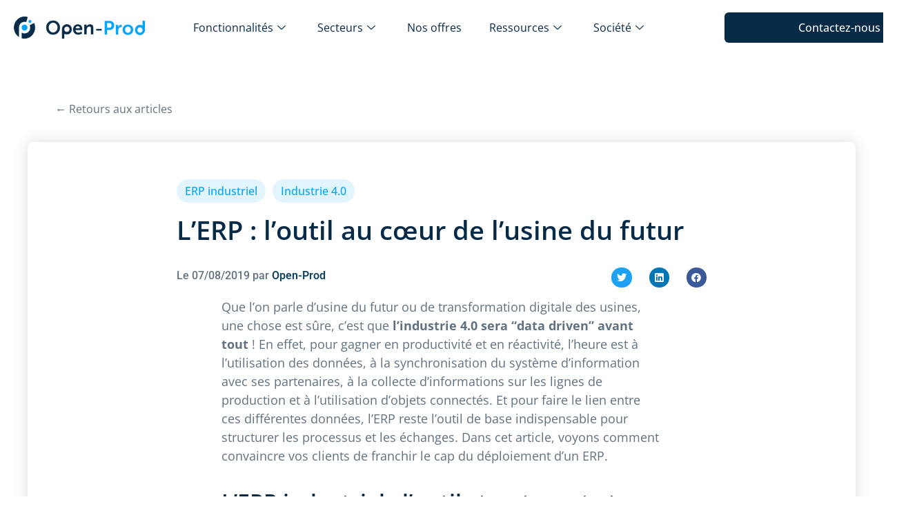

--- FILE ---
content_type: text/html; charset=UTF-8
request_url: https://open-prod.com/erp-usine-du-futur/
body_size: 69143
content:
<!DOCTYPE html>
<html lang="fr-FR">
<head><meta charset="UTF-8"><script>if(navigator.userAgent.match(/MSIE|Internet Explorer/i)||navigator.userAgent.match(/Trident\/7\..*?rv:11/i)){var href=document.location.href;if(!href.match(/[?&]nowprocket/)){if(href.indexOf("?")==-1){if(href.indexOf("#")==-1){document.location.href=href+"?nowprocket=1"}else{document.location.href=href.replace("#","?nowprocket=1#")}}else{if(href.indexOf("#")==-1){document.location.href=href+"&nowprocket=1"}else{document.location.href=href.replace("#","&nowprocket=1#")}}}}</script><script>(()=>{class RocketLazyLoadScripts{constructor(){this.v="2.0.4",this.userEvents=["keydown","keyup","mousedown","mouseup","mousemove","mouseover","mouseout","touchmove","touchstart","touchend","touchcancel","wheel","click","dblclick","input"],this.attributeEvents=["onblur","onclick","oncontextmenu","ondblclick","onfocus","onmousedown","onmouseenter","onmouseleave","onmousemove","onmouseout","onmouseover","onmouseup","onmousewheel","onscroll","onsubmit"]}async t(){this.i(),this.o(),/iP(ad|hone)/.test(navigator.userAgent)&&this.h(),this.u(),this.l(this),this.m(),this.k(this),this.p(this),this._(),await Promise.all([this.R(),this.L()]),this.lastBreath=Date.now(),this.S(this),this.P(),this.D(),this.O(),this.M(),await this.C(this.delayedScripts.normal),await this.C(this.delayedScripts.defer),await this.C(this.delayedScripts.async),await this.T(),await this.F(),await this.j(),await this.A(),window.dispatchEvent(new Event("rocket-allScriptsLoaded")),this.everythingLoaded=!0,this.lastTouchEnd&&await new Promise(t=>setTimeout(t,500-Date.now()+this.lastTouchEnd)),this.I(),this.H(),this.U(),this.W()}i(){this.CSPIssue=sessionStorage.getItem("rocketCSPIssue"),document.addEventListener("securitypolicyviolation",t=>{this.CSPIssue||"script-src-elem"!==t.violatedDirective||"data"!==t.blockedURI||(this.CSPIssue=!0,sessionStorage.setItem("rocketCSPIssue",!0))},{isRocket:!0})}o(){window.addEventListener("pageshow",t=>{this.persisted=t.persisted,this.realWindowLoadedFired=!0},{isRocket:!0}),window.addEventListener("pagehide",()=>{this.onFirstUserAction=null},{isRocket:!0})}h(){let t;function e(e){t=e}window.addEventListener("touchstart",e,{isRocket:!0}),window.addEventListener("touchend",function i(o){o.changedTouches[0]&&t.changedTouches[0]&&Math.abs(o.changedTouches[0].pageX-t.changedTouches[0].pageX)<10&&Math.abs(o.changedTouches[0].pageY-t.changedTouches[0].pageY)<10&&o.timeStamp-t.timeStamp<200&&(window.removeEventListener("touchstart",e,{isRocket:!0}),window.removeEventListener("touchend",i,{isRocket:!0}),"INPUT"===o.target.tagName&&"text"===o.target.type||(o.target.dispatchEvent(new TouchEvent("touchend",{target:o.target,bubbles:!0})),o.target.dispatchEvent(new MouseEvent("mouseover",{target:o.target,bubbles:!0})),o.target.dispatchEvent(new PointerEvent("click",{target:o.target,bubbles:!0,cancelable:!0,detail:1,clientX:o.changedTouches[0].clientX,clientY:o.changedTouches[0].clientY})),event.preventDefault()))},{isRocket:!0})}q(t){this.userActionTriggered||("mousemove"!==t.type||this.firstMousemoveIgnored?"keyup"===t.type||"mouseover"===t.type||"mouseout"===t.type||(this.userActionTriggered=!0,this.onFirstUserAction&&this.onFirstUserAction()):this.firstMousemoveIgnored=!0),"click"===t.type&&t.preventDefault(),t.stopPropagation(),t.stopImmediatePropagation(),"touchstart"===this.lastEvent&&"touchend"===t.type&&(this.lastTouchEnd=Date.now()),"click"===t.type&&(this.lastTouchEnd=0),this.lastEvent=t.type,t.composedPath&&t.composedPath()[0].getRootNode()instanceof ShadowRoot&&(t.rocketTarget=t.composedPath()[0]),this.savedUserEvents.push(t)}u(){this.savedUserEvents=[],this.userEventHandler=this.q.bind(this),this.userEvents.forEach(t=>window.addEventListener(t,this.userEventHandler,{passive:!1,isRocket:!0})),document.addEventListener("visibilitychange",this.userEventHandler,{isRocket:!0})}U(){this.userEvents.forEach(t=>window.removeEventListener(t,this.userEventHandler,{passive:!1,isRocket:!0})),document.removeEventListener("visibilitychange",this.userEventHandler,{isRocket:!0}),this.savedUserEvents.forEach(t=>{(t.rocketTarget||t.target).dispatchEvent(new window[t.constructor.name](t.type,t))})}m(){const t="return false",e=Array.from(this.attributeEvents,t=>"data-rocket-"+t),i="["+this.attributeEvents.join("],[")+"]",o="[data-rocket-"+this.attributeEvents.join("],[data-rocket-")+"]",s=(e,i,o)=>{o&&o!==t&&(e.setAttribute("data-rocket-"+i,o),e["rocket"+i]=new Function("event",o),e.setAttribute(i,t))};new MutationObserver(t=>{for(const n of t)"attributes"===n.type&&(n.attributeName.startsWith("data-rocket-")||this.everythingLoaded?n.attributeName.startsWith("data-rocket-")&&this.everythingLoaded&&this.N(n.target,n.attributeName.substring(12)):s(n.target,n.attributeName,n.target.getAttribute(n.attributeName))),"childList"===n.type&&n.addedNodes.forEach(t=>{if(t.nodeType===Node.ELEMENT_NODE)if(this.everythingLoaded)for(const i of[t,...t.querySelectorAll(o)])for(const t of i.getAttributeNames())e.includes(t)&&this.N(i,t.substring(12));else for(const e of[t,...t.querySelectorAll(i)])for(const t of e.getAttributeNames())this.attributeEvents.includes(t)&&s(e,t,e.getAttribute(t))})}).observe(document,{subtree:!0,childList:!0,attributeFilter:[...this.attributeEvents,...e]})}I(){this.attributeEvents.forEach(t=>{document.querySelectorAll("[data-rocket-"+t+"]").forEach(e=>{this.N(e,t)})})}N(t,e){const i=t.getAttribute("data-rocket-"+e);i&&(t.setAttribute(e,i),t.removeAttribute("data-rocket-"+e))}k(t){Object.defineProperty(HTMLElement.prototype,"onclick",{get(){return this.rocketonclick||null},set(e){this.rocketonclick=e,this.setAttribute(t.everythingLoaded?"onclick":"data-rocket-onclick","this.rocketonclick(event)")}})}S(t){function e(e,i){let o=e[i];e[i]=null,Object.defineProperty(e,i,{get:()=>o,set(s){t.everythingLoaded?o=s:e["rocket"+i]=o=s}})}e(document,"onreadystatechange"),e(window,"onload"),e(window,"onpageshow");try{Object.defineProperty(document,"readyState",{get:()=>t.rocketReadyState,set(e){t.rocketReadyState=e},configurable:!0}),document.readyState="loading"}catch(t){console.log("WPRocket DJE readyState conflict, bypassing")}}l(t){this.originalAddEventListener=EventTarget.prototype.addEventListener,this.originalRemoveEventListener=EventTarget.prototype.removeEventListener,this.savedEventListeners=[],EventTarget.prototype.addEventListener=function(e,i,o){o&&o.isRocket||!t.B(e,this)&&!t.userEvents.includes(e)||t.B(e,this)&&!t.userActionTriggered||e.startsWith("rocket-")||t.everythingLoaded?t.originalAddEventListener.call(this,e,i,o):(t.savedEventListeners.push({target:this,remove:!1,type:e,func:i,options:o}),"mouseenter"!==e&&"mouseleave"!==e||t.originalAddEventListener.call(this,e,t.savedUserEvents.push,o))},EventTarget.prototype.removeEventListener=function(e,i,o){o&&o.isRocket||!t.B(e,this)&&!t.userEvents.includes(e)||t.B(e,this)&&!t.userActionTriggered||e.startsWith("rocket-")||t.everythingLoaded?t.originalRemoveEventListener.call(this,e,i,o):t.savedEventListeners.push({target:this,remove:!0,type:e,func:i,options:o})}}J(t,e){this.savedEventListeners=this.savedEventListeners.filter(i=>{let o=i.type,s=i.target||window;return e!==o||t!==s||(this.B(o,s)&&(i.type="rocket-"+o),this.$(i),!1)})}H(){EventTarget.prototype.addEventListener=this.originalAddEventListener,EventTarget.prototype.removeEventListener=this.originalRemoveEventListener,this.savedEventListeners.forEach(t=>this.$(t))}$(t){t.remove?this.originalRemoveEventListener.call(t.target,t.type,t.func,t.options):this.originalAddEventListener.call(t.target,t.type,t.func,t.options)}p(t){let e;function i(e){return t.everythingLoaded?e:e.split(" ").map(t=>"load"===t||t.startsWith("load.")?"rocket-jquery-load":t).join(" ")}function o(o){function s(e){const s=o.fn[e];o.fn[e]=o.fn.init.prototype[e]=function(){return this[0]===window&&t.userActionTriggered&&("string"==typeof arguments[0]||arguments[0]instanceof String?arguments[0]=i(arguments[0]):"object"==typeof arguments[0]&&Object.keys(arguments[0]).forEach(t=>{const e=arguments[0][t];delete arguments[0][t],arguments[0][i(t)]=e})),s.apply(this,arguments),this}}if(o&&o.fn&&!t.allJQueries.includes(o)){const e={DOMContentLoaded:[],"rocket-DOMContentLoaded":[]};for(const t in e)document.addEventListener(t,()=>{e[t].forEach(t=>t())},{isRocket:!0});o.fn.ready=o.fn.init.prototype.ready=function(i){function s(){parseInt(o.fn.jquery)>2?setTimeout(()=>i.bind(document)(o)):i.bind(document)(o)}return"function"==typeof i&&(t.realDomReadyFired?!t.userActionTriggered||t.fauxDomReadyFired?s():e["rocket-DOMContentLoaded"].push(s):e.DOMContentLoaded.push(s)),o([])},s("on"),s("one"),s("off"),t.allJQueries.push(o)}e=o}t.allJQueries=[],o(window.jQuery),Object.defineProperty(window,"jQuery",{get:()=>e,set(t){o(t)}})}P(){const t=new Map;document.write=document.writeln=function(e){const i=document.currentScript,o=document.createRange(),s=i.parentElement;let n=t.get(i);void 0===n&&(n=i.nextSibling,t.set(i,n));const c=document.createDocumentFragment();o.setStart(c,0),c.appendChild(o.createContextualFragment(e)),s.insertBefore(c,n)}}async R(){return new Promise(t=>{this.userActionTriggered?t():this.onFirstUserAction=t})}async L(){return new Promise(t=>{document.addEventListener("DOMContentLoaded",()=>{this.realDomReadyFired=!0,t()},{isRocket:!0})})}async j(){return this.realWindowLoadedFired?Promise.resolve():new Promise(t=>{window.addEventListener("load",t,{isRocket:!0})})}M(){this.pendingScripts=[];this.scriptsMutationObserver=new MutationObserver(t=>{for(const e of t)e.addedNodes.forEach(t=>{"SCRIPT"!==t.tagName||t.noModule||t.isWPRocket||this.pendingScripts.push({script:t,promise:new Promise(e=>{const i=()=>{const i=this.pendingScripts.findIndex(e=>e.script===t);i>=0&&this.pendingScripts.splice(i,1),e()};t.addEventListener("load",i,{isRocket:!0}),t.addEventListener("error",i,{isRocket:!0}),setTimeout(i,1e3)})})})}),this.scriptsMutationObserver.observe(document,{childList:!0,subtree:!0})}async F(){await this.X(),this.pendingScripts.length?(await this.pendingScripts[0].promise,await this.F()):this.scriptsMutationObserver.disconnect()}D(){this.delayedScripts={normal:[],async:[],defer:[]},document.querySelectorAll("script[type$=rocketlazyloadscript]").forEach(t=>{t.hasAttribute("data-rocket-src")?t.hasAttribute("async")&&!1!==t.async?this.delayedScripts.async.push(t):t.hasAttribute("defer")&&!1!==t.defer||"module"===t.getAttribute("data-rocket-type")?this.delayedScripts.defer.push(t):this.delayedScripts.normal.push(t):this.delayedScripts.normal.push(t)})}async _(){await this.L();let t=[];document.querySelectorAll("script[type$=rocketlazyloadscript][data-rocket-src]").forEach(e=>{let i=e.getAttribute("data-rocket-src");if(i&&!i.startsWith("data:")){i.startsWith("//")&&(i=location.protocol+i);try{const o=new URL(i).origin;o!==location.origin&&t.push({src:o,crossOrigin:e.crossOrigin||"module"===e.getAttribute("data-rocket-type")})}catch(t){}}}),t=[...new Map(t.map(t=>[JSON.stringify(t),t])).values()],this.Y(t,"preconnect")}async G(t){if(await this.K(),!0!==t.noModule||!("noModule"in HTMLScriptElement.prototype))return new Promise(e=>{let i;function o(){(i||t).setAttribute("data-rocket-status","executed"),e()}try{if(navigator.userAgent.includes("Firefox/")||""===navigator.vendor||this.CSPIssue)i=document.createElement("script"),[...t.attributes].forEach(t=>{let e=t.nodeName;"type"!==e&&("data-rocket-type"===e&&(e="type"),"data-rocket-src"===e&&(e="src"),i.setAttribute(e,t.nodeValue))}),t.text&&(i.text=t.text),t.nonce&&(i.nonce=t.nonce),i.hasAttribute("src")?(i.addEventListener("load",o,{isRocket:!0}),i.addEventListener("error",()=>{i.setAttribute("data-rocket-status","failed-network"),e()},{isRocket:!0}),setTimeout(()=>{i.isConnected||e()},1)):(i.text=t.text,o()),i.isWPRocket=!0,t.parentNode.replaceChild(i,t);else{const i=t.getAttribute("data-rocket-type"),s=t.getAttribute("data-rocket-src");i?(t.type=i,t.removeAttribute("data-rocket-type")):t.removeAttribute("type"),t.addEventListener("load",o,{isRocket:!0}),t.addEventListener("error",i=>{this.CSPIssue&&i.target.src.startsWith("data:")?(console.log("WPRocket: CSP fallback activated"),t.removeAttribute("src"),this.G(t).then(e)):(t.setAttribute("data-rocket-status","failed-network"),e())},{isRocket:!0}),s?(t.fetchPriority="high",t.removeAttribute("data-rocket-src"),t.src=s):t.src="data:text/javascript;base64,"+window.btoa(unescape(encodeURIComponent(t.text)))}}catch(i){t.setAttribute("data-rocket-status","failed-transform"),e()}});t.setAttribute("data-rocket-status","skipped")}async C(t){const e=t.shift();return e?(e.isConnected&&await this.G(e),this.C(t)):Promise.resolve()}O(){this.Y([...this.delayedScripts.normal,...this.delayedScripts.defer,...this.delayedScripts.async],"preload")}Y(t,e){this.trash=this.trash||[];let i=!0;var o=document.createDocumentFragment();t.forEach(t=>{const s=t.getAttribute&&t.getAttribute("data-rocket-src")||t.src;if(s&&!s.startsWith("data:")){const n=document.createElement("link");n.href=s,n.rel=e,"preconnect"!==e&&(n.as="script",n.fetchPriority=i?"high":"low"),t.getAttribute&&"module"===t.getAttribute("data-rocket-type")&&(n.crossOrigin=!0),t.crossOrigin&&(n.crossOrigin=t.crossOrigin),t.integrity&&(n.integrity=t.integrity),t.nonce&&(n.nonce=t.nonce),o.appendChild(n),this.trash.push(n),i=!1}}),document.head.appendChild(o)}W(){this.trash.forEach(t=>t.remove())}async T(){try{document.readyState="interactive"}catch(t){}this.fauxDomReadyFired=!0;try{await this.K(),this.J(document,"readystatechange"),document.dispatchEvent(new Event("rocket-readystatechange")),await this.K(),document.rocketonreadystatechange&&document.rocketonreadystatechange(),await this.K(),this.J(document,"DOMContentLoaded"),document.dispatchEvent(new Event("rocket-DOMContentLoaded")),await this.K(),this.J(window,"DOMContentLoaded"),window.dispatchEvent(new Event("rocket-DOMContentLoaded"))}catch(t){console.error(t)}}async A(){try{document.readyState="complete"}catch(t){}try{await this.K(),this.J(document,"readystatechange"),document.dispatchEvent(new Event("rocket-readystatechange")),await this.K(),document.rocketonreadystatechange&&document.rocketonreadystatechange(),await this.K(),this.J(window,"load"),window.dispatchEvent(new Event("rocket-load")),await this.K(),window.rocketonload&&window.rocketonload(),await this.K(),this.allJQueries.forEach(t=>t(window).trigger("rocket-jquery-load")),await this.K(),this.J(window,"pageshow");const t=new Event("rocket-pageshow");t.persisted=this.persisted,window.dispatchEvent(t),await this.K(),window.rocketonpageshow&&window.rocketonpageshow({persisted:this.persisted})}catch(t){console.error(t)}}async K(){Date.now()-this.lastBreath>45&&(await this.X(),this.lastBreath=Date.now())}async X(){return document.hidden?new Promise(t=>setTimeout(t)):new Promise(t=>requestAnimationFrame(t))}B(t,e){return e===document&&"readystatechange"===t||(e===document&&"DOMContentLoaded"===t||(e===window&&"DOMContentLoaded"===t||(e===window&&"load"===t||e===window&&"pageshow"===t)))}static run(){(new RocketLazyLoadScripts).t()}}RocketLazyLoadScripts.run()})();</script>
	
		<link rel="preload" href="https://open-prod.com/wp-content/astra-local-fonts/open-sans/memvYaGs126MiZpBA-UvWbX2vVnXBbObj2OVTS-muw.woff2" as="font" type="font/woff2" crossorigin><meta name='robots' content='index, follow, max-image-preview:large, max-snippet:-1, max-video-preview:-1' />

	<!-- This site is optimized with the Yoast SEO plugin v26.7 - https://yoast.com/wordpress/plugins/seo/ -->
	<title>L&#039;ERP : l&#039;outil au cœur de l&#039;usine du futur</title>
<link crossorigin data-rocket-preload as="font" href="https://open-prod.com/wp-content/astra-local-fonts/open-sans/memvYaGs126MiZpBA-UvWbX2vVnXBbObj2OVTVOmu1aB.woff2" rel="preload">
<link crossorigin data-rocket-preload as="font" href="https://open-prod.com/wp-content/uploads/elementor/google-fonts/fonts/roboto-kfo7cnqeu92fr1me7ksn66agldtyluama3yuba.woff2" rel="preload">
<link crossorigin data-rocket-preload as="font" href="https://open-prod.com/wp-content/plugins/elementor/assets/lib/font-awesome/webfonts/fa-brands-400.woff2" rel="preload">
<style id="wpr-usedcss">img:is([sizes=auto i],[sizes^="auto," i]){contain-intrinsic-size:3000px 1500px}a,address,body,caption,code,div,dl,dt,em,fieldset,font,form,h1,h2,h3,h6,html,iframe,label,legend,li,object,p,s,span,strong,table,tbody,tr,tt,ul{border:0;font-size:100%;font-style:inherit;font-weight:inherit;margin:0;outline:0;padding:0;vertical-align:baseline}html{-webkit-text-size-adjust:100%;-ms-text-size-adjust:100%}body{margin:0}article,figcaption,figure,footer,header,main,nav,section{display:block}canvas,progress,video{display:inline-block;vertical-align:baseline}[hidden],template{display:none}a{background-color:transparent}a:active{outline:0}a,a:focus,a:hover,a:visited{text-decoration:none}img{border:0}svg:not(:root){overflow:hidden}figure{margin:0}code{font-size:1em}button,input,optgroup,select,textarea{color:inherit;font:inherit;margin:0}button{overflow:visible}button,select{text-transform:none}button,html input[type=button],input[type=reset],input[type=submit]{-webkit-appearance:button;cursor:pointer}button[disabled],html input[disabled]{cursor:default}button::-moz-focus-inner,input::-moz-focus-inner{border:0;padding:0}input{line-height:normal}input[type=checkbox],input[type=radio]{box-sizing:border-box;padding:0}input[type=number]::-webkit-inner-spin-button,input[type=number]::-webkit-outer-spin-button{height:auto}input[type=search]{-webkit-appearance:textfield;box-sizing:content-box}#comments .submit{padding:10px 15px;border-radius:2px;line-height:1.85714285714286;border:0}input[type=search]::-webkit-search-cancel-button,input[type=search]::-webkit-search-decoration{-webkit-appearance:none}fieldset{border:1px solid var(--ast-border-color);margin:0;padding:.35em .625em .75em}legend{border:0;padding:0}fieldset legend{margin-bottom:1.5em;padding:0 .5em}textarea{overflow:auto}optgroup{font-weight:700}table{border-collapse:collapse;border-spacing:0}h1,h2,h3,h6{clear:both}h1{color:#808285;font-size:2em;line-height:1.2}h2{color:#808285;font-size:1.7em;line-height:1.3}h3{color:#808285;font-size:1.5em;line-height:1.4}h6{color:#808285;line-height:1.7;font-size:1.1em}html{box-sizing:border-box}*,:after,:before{box-sizing:inherit}body{color:#808285;background:#fff;font-style:normal}ul{margin:0 0 1.5em 3em}ul{list-style:disc}li>ul{margin-bottom:0;margin-left:1.5em}dt{font-weight:700}b,strong{font-weight:700}em,i{font-style:italic}address{margin:0 0 1.5em}code,tt{font:15px Monaco,Consolas,"Andale Mono","DejaVu Sans Mono",monospace}img{height:auto;max-width:100%}.button,button,input,select,textarea{color:#808285;font-weight:400;font-size:100%;margin:0;vertical-align:baseline}button,input{line-height:normal}table{border:1px solid var(--ast-border-color)}table{border-collapse:separate;border-spacing:0;border-width:1px 0 0 1px;margin:0 0 1.5em;width:100%}.button,button,input[type=button],input[type=reset],input[type=submit]{border:1px solid;border-color:var(--ast-border-color);border-radius:2px;background:#e6e6e6;padding:.6em 1em .4em;color:#fff}.button:focus,.button:hover,button:focus,button:hover,input[type=button]:focus,input[type=button]:hover,input[type=reset]:focus,input[type=reset]:hover,input[type=submit]:focus,input[type=submit]:hover{color:#fff;border-color:var(--ast-border-color)}.button:active,.button:focus,button:active,button:focus,input[type=button]:active,input[type=button]:focus,input[type=reset]:active,input[type=reset]:focus,input[type=submit]:active,input[type=submit]:focus{border-color:var(--ast-border-color);outline:0}input[type=email],input[type=password],input[type=search],input[type=text],input[type=url],textarea{color:#666;border:1px solid var(--ast-border-color);border-radius:2px;-webkit-appearance:none}input[type=email]:focus,input[type=password]:focus,input[type=search]:focus,input[type=text]:focus,input[type=url]:focus,textarea:focus{color:#111}textarea{padding-left:3px;width:100%}a{color:#4169e1}a:focus,a:hover{color:#191970}a:focus{outline:dotted thin}a:hover{outline:0}.aligncenter{clear:both;text-align:center;display:block;margin-left:auto;margin-right:auto}#primary:after,#primary:before,#secondary:after,#secondary:before,.site-header:after,.site-header:before{content:"";display:table}#primary:after,#secondary:after,.site-header:after{clear:both}iframe,object{max-width:100%}::selection{color:#fff;background:#0274be}body{-webkit-font-smoothing:antialiased;-moz-osx-font-smoothing:grayscale}body:not(.logged-in){position:relative}#page{position:relative}a,a:focus{text-decoration:none}.secondary a *,.site-header a *,a{transition:all .2s linear}img{vertical-align:middle}p{margin-bottom:1.75em}.button,input[type=button],input[type=submit]{border-radius:0;padding:18px 30px;border:0;box-shadow:none;text-shadow:none}.button:hover,input[type=button]:hover,input[type=submit]:hover{box-shadow:none}.button:active,.button:focus,input[type=button]:active,input[type=button]:focus,input[type=submit]:active,input[type=submit]:focus{box-shadow:none}.search-form .search-field{outline:0}.ast-search-menu-icon{position:relative;z-index:3}input,select{line-height:1}body,button,input[type=button],input[type=submit],textarea{line-height:1.85714285714286}body{background-color:#fff}#page{display:block}#primary,#secondary{display:block;position:relative;float:left;width:100%}#primary{margin:4em 0}.ast-search-icon .astra-search-icon{font-size:1.3em}.main-header-menu .menu-link,.main-header-menu>a{text-decoration:none;padding:0 1em;display:inline-block;transition:all .2s linear}.main-header-menu .menu-item{position:relative}.main-header-menu .menu-item.focus>.sub-menu,.main-header-menu .menu-item:hover>.sub-menu{right:auto;left:0;visibility:visible}.main-header-menu .sub-menu{width:240px;background:#fff;left:-999em;position:absolute;top:100%;z-index:99999;visibility:hidden}@media (min-width:769px){.main-header-menu .sub-menu .menu-item.focus>.sub-menu,.main-header-menu .sub-menu .menu-item:hover>.sub-menu{left:100%;right:auto}}.main-header-menu .sub-menu .menu-link{padding:.9em 1em;display:block;word-wrap:break-word}.main-header-menu .sub-menu .sub-menu{top:0}.ast-header-break-point .main-header-menu{background-color:#f9f9f9;border-top-width:1px;border-style:solid;border-color:var(--ast-border-color)}.ast-header-break-point .main-header-menu .sub-menu{background-color:#f9f9f9;position:static;opacity:1;visibility:visible;border:0;width:auto}.site-header .menu-link *{transition:none}.ast-header-break-point .main-header-bar-navigation{flex:auto}.site-header{z-index:99;position:relative}.main-header-bar-wrap{position:relative}.ast-menu-toggle{display:none;background:0 0;color:inherit;border-style:dotted;border-color:transparent}.ast-menu-toggle:focus,.ast-menu-toggle:hover{background:0 0;border-color:inherit;color:inherit}.ast-menu-toggle:focus{outline:dotted thin}.ast-search-menu-icon.slide-search .search-form{backface-visibility:visible;visibility:hidden;opacity:0;transition:all .2s;position:absolute;z-index:3;right:-1em;top:50%;transform:translateY(-50%)}.ast-search-menu-icon.ast-dropdown-active.slide-search .search-form{visibility:visible;opacity:1}.ast-search-menu-icon .search-form{border:1px solid var(--ast-border-color);line-height:normal;padding:0 3em 0 0;border-radius:2px;display:inline-block;backface-visibility:hidden;position:relative;color:inherit;background-color:#fff}.ast-search-menu-icon .astra-search-icon{-js-display:flex;display:flex;line-height:normal}.ast-search-menu-icon .astra-search-icon:focus{outline:0}.ast-search-menu-icon .search-field{border:none;background-color:transparent;transition:width .2s;border-radius:inherit;color:inherit;font-size:inherit;width:0;color:#757575}.ast-search-menu-icon.ast-dropdown-active{visibility:visible;opacity:1;position:relative}.ast-search-menu-icon.ast-dropdown-active .search-field{width:235px}.ast-search-icon{z-index:4;position:relative;line-height:normal}.ast-header-break-point.ast-header-custom-item-inside .ast-search-menu-icon{position:relative;display:block;right:auto;transform:none}.ast-header-break-point .main-header-bar-navigation{width:calc(100% + 40px);margin:0 -20px}.ast-header-break-point .main-header-menu ul ul{top:0}.sticky{display:block}.hentry{margin:0 0 1.5em}body{overflow-x:hidden}.widget{margin:0 0 2.8em}.widget:last-child{margin-bottom:0}.widget select{max-width:100%}.widget ul{margin:0;list-style-type:none}input[type=email],input[type=number],input[type=password],input[type=reset],input[type=search],input[type=text],input[type=url],select,textarea{color:#666;padding:.75em;height:auto;border-width:1px;border-style:solid;border-color:var(--ast-border-color);border-radius:2px;background:var(--ast-comment-inputs-background);box-shadow:none;box-sizing:border-box;transition:all .2s linear}input[type=email]:focus,input[type=password]:focus,input[type=reset]:focus,input[type=search]:focus,input[type=text]:focus,input[type=url]:focus,select:focus,textarea:focus{background-color:#fff;border-color:var(--ast-border-color);box-shadow:none}input[type=button],input[type=button]:focus,input[type=button]:hover,input[type=reset],input[type=reset]:focus,input[type=reset]:hover,input[type=submit],input[type=submit]:focus,input[type=submit]:hover{box-shadow:none}textarea{width:100%}input[type=search]:focus{outline:dotted thin}input[type=range]{-webkit-appearance:none;width:100%;margin:5.7px 0;padding:0;border:none}input[type=range]:focus{outline:0}input[type=range]::-webkit-slider-runnable-track{width:100%;height:8.6px;cursor:pointer;box-shadow:2.6px 2.6px .4px #ccc,0 0 2.6px #d9d9d9;background:rgba(255,255,255,.2);border-radius:13.6px;border:0 solid #fff}input[type=range]::-webkit-slider-thumb{box-shadow:0 0 0 rgba(255,221,0,.37),0 0 0 rgba(255,224,26,.37);border:7.9px solid #0274be;height:20px;width:20px;border-radius:50px;background:#0274be;cursor:pointer;-webkit-appearance:none;margin-top:-5.7px}input[type=range]:focus::-webkit-slider-runnable-track{background:rgba(255,255,255,.2)}input[type=range]::-moz-range-track{width:100%;height:8.6px;cursor:pointer;box-shadow:2.6px 2.6px .4px #ccc,0 0 2.6px #d9d9d9;background:rgba(255,255,255,.2);border-radius:13.6px;border:0 solid #fff}input[type=range]::-moz-range-thumb{box-shadow:0 0 0 rgba(255,221,0,.37),0 0 0 rgba(255,224,26,.37);border:7.9px solid #0274be;height:20px;width:20px;border-radius:50px;background:#0274be;cursor:pointer}input[type=range]::-ms-track{width:100%;height:8.6px;cursor:pointer;background:0 0;border-color:transparent;color:transparent}input[type=range]::-ms-fill-lower{background:rgba(199,199,199,.2);border:0 solid #fff;border-radius:27.2px;box-shadow:2.6px 2.6px .4px #ccc,0 0 2.6px #d9d9d9}input[type=range]::-ms-fill-upper{background:rgba(255,255,255,.2);border:0 solid #fff;border-radius:27.2px;box-shadow:2.6px 2.6px .4px #ccc,0 0 2.6px #d9d9d9}input[type=range]::-ms-thumb{box-shadow:0 0 0 rgba(255,221,0,.37),0 0 0 rgba(255,224,26,.37);border:7.9px solid #0274be;height:20px;width:20px;border-radius:50px;background:#0274be;cursor:pointer;height:8.6px}input[type=range]:focus::-ms-fill-lower{background:rgba(255,255,255,.2)}input[type=range]:focus::-ms-fill-upper{background:rgba(255,255,255,.2)}:root{--ast-container-default-xlg-padding:6.67em;--ast-container-default-lg-padding:5.67em;--ast-container-default-slg-padding:4.34em;--ast-container-default-md-padding:3.34em;--ast-container-default-sm-padding:6.67em;--ast-container-default-xs-padding:2.4em;--ast-container-default-xxs-padding:1.4em;--ast-code-block-background:#EEEEEE;--ast-comment-inputs-background:#FAFAFA}html{font-size:100%}a{color:#0089d1}a:focus,a:hover{color:#072a47}body,button,input,select,textarea{font-family:'Open Sans',sans-serif;font-weight:400;font-size:16px;font-size:1rem}h1,h2,h3,h6{font-family:'Open Sans',sans-serif;font-weight:400}h1{font-size:48px;font-size:3rem;font-weight:600;font-family:'Open Sans',sans-serif}h2{font-size:25px;font-size:1.5625rem;font-weight:400;font-family:'Open Sans',sans-serif}h3{font-size:25px;font-size:1.5625rem;font-family:'Open Sans',sans-serif}h6{font-size:15px;font-size:.9375rem;line-height:1.25em;font-family:'Open Sans',sans-serif}::selection{background-color:#0089d1;color:#fff}body,h1,h2,h3,h6{color:#555}input:focus,input[type=email]:focus,input[type=password]:focus,input[type=reset]:focus,input[type=search]:focus,input[type=text]:focus,input[type=url]:focus,textarea:focus{border-color:#0089d1}input[type=checkbox]:checked,input[type=checkbox]:focus:checked,input[type=checkbox]:hover:checked,input[type=radio]:checked,input[type=range]::-webkit-slider-thumb,input[type=reset]{border-color:#0089d1;background-color:#0089d1;box-shadow:none}.ast-menu-toggle:focus-visible,a:focus-visible{outline-style:dotted;outline-color:inherit;outline-width:thin;border-color:transparent}#ast-scroll-top:focus,input:focus,input[type=email]:focus,input[type=number]:focus,input[type=password]:focus,input[type=reset]:focus,input[type=search]:focus,input[type=text]:focus,input[type=url]:focus,textarea:focus{border-style:dotted;border-color:inherit;border-width:thin;outline-color:transparent}.main-header-menu .menu-link{color:#555}.main-header-menu .menu-item.focus>.ast-menu-toggle,.main-header-menu .menu-item.focus>.menu-link,.main-header-menu .menu-item:hover>.ast-menu-toggle,.main-header-menu .menu-item:hover>.menu-link{color:#0089d1}.ast-page-builder-template .hentry{margin:0}.wp-block-image.aligncenter{margin-left:auto;margin-right:auto}.elementor-button-wrapper .elementor-button{border-style:solid;text-decoration:none;border-top-width:0;border-right-width:0;border-left-width:0;border-bottom-width:0}body .elementor-button,body .elementor-button.elementor-size-sm{border-top-left-radius:4px;border-top-right-radius:4px;border-bottom-right-radius:4px;border-bottom-left-radius:4px;padding-top:16px;padding-right:32px;padding-bottom:16px;padding-left:32px}.elementor-button-wrapper .elementor-button{border-color:#0089d1;background-color:#0089d1}.elementor-button-wrapper .elementor-button:focus,.elementor-button-wrapper .elementor-button:hover{color:#fff;background-color:#072a47;border-color:#072a47}.elementor-button-wrapper .elementor-button{color:#f7f7f7}.elementor-button-wrapper .elementor-button{font-family:'Open Sans',sans-serif;font-weight:400;font-size:16px;font-size:1rem;line-height:1em}body .elementor-button,body .elementor-button.elementor-size-sm{font-size:16px;font-size:1rem}.elementor-widget-heading h6.elementor-heading-title{line-height:1.25em}.button,button,input#submit,input[type=button],input[type=reset],input[type=submit]{border-style:solid;border-top-width:0;border-right-width:0;border-left-width:0;border-bottom-width:0;color:#f7f7f7;border-color:#0089d1;background-color:#0089d1;padding-top:16px;padding-right:32px;padding-bottom:16px;padding-left:32px;font-family:'Open Sans',sans-serif;font-weight:400;font-size:16px;font-size:1rem;line-height:1em;border-top-left-radius:4px;border-top-right-radius:4px;border-bottom-right-radius:4px;border-bottom-left-radius:4px}button:focus,button:hover,input#submit:focus,input#submit:hover,input[type=button]:focus,input[type=button]:hover,input[type=reset]:focus,input[type=reset]:hover,input[type=submit]:focus,input[type=submit]:hover{color:#fff;background-color:#072a47;border-color:#072a47}body{background-color:#fff;background-image:none}@media (max-width:921px){#primary,#secondary{padding:1.5em 0;margin:0}h1{font-size:30px}h2{font-size:25px}h3{font-size:20px}}@media (max-width:544px){.ast-search-menu-icon.ast-dropdown-active .search-field{width:170px}h1{font-size:30px}h2{font-size:25px}h3{font-size:20px}html{font-size:91.2%}}@media (max-width:921px){html{font-size:91.2%}}:root{--ast-global-color-0:#05a4f8;--ast-global-color-1:#3a3a3a;--ast-global-color-2:#3a3a3a;--ast-global-color-3:#4B4F58;--ast-global-color-4:#F5F5F5;--ast-global-color-5:#FFFFFF;--ast-global-color-6:#F2F5F7;--ast-global-color-7:#424242;--ast-global-color-8:#000000}:root{--ast-border-color:#dddddd}h1,h2,h3,h6{color:#072a47}.main-header-menu .menu-item{-js-display:flex;display:flex;-webkit-box-pack:center;-webkit-justify-content:center;-moz-box-pack:center;-ms-flex-pack:center;justify-content:center;-webkit-box-orient:vertical;-webkit-box-direction:normal;-webkit-flex-direction:column;-moz-box-orient:vertical;-moz-box-direction:normal;-ms-flex-direction:column;flex-direction:column}.main-header-menu>.menu-item>.menu-link{height:100%;-webkit-box-align:center;-webkit-align-items:center;-moz-box-align:center;-ms-flex-align:center;align-items:center;-js-display:flex;display:flex}.main-header-menu .sub-menu .menu-item.menu-item-has-children>.menu-link:after{position:absolute;right:1em;top:50%;transform:translate(0,-50%) rotate(270deg)}.astra-search-icon::before{content:"\e8b6";font-family:Astra;font-style:normal;font-weight:400;text-decoration:inherit;text-align:center;-webkit-font-smoothing:antialiased;-moz-osx-font-smoothing:grayscale;z-index:3}.ast-header-break-point .main-header-bar-navigation .menu-item-has-children>.menu-link:after{display:none}:root{--e-global-color-astglobalcolor0:#05a4f8;--e-global-color-astglobalcolor1:#3a3a3a;--e-global-color-astglobalcolor2:#3a3a3a;--e-global-color-astglobalcolor3:#4B4F58;--e-global-color-astglobalcolor4:#F5F5F5;--e-global-color-astglobalcolor5:#FFFFFF;--e-global-color-astglobalcolor6:#F2F5F7;--e-global-color-astglobalcolor7:#424242;--e-global-color-astglobalcolor8:#000000}@font-face{font-family:'Open Sans';font-style:normal;font-weight:400;font-stretch:100%;font-display:swap;src:url(https://open-prod.com/wp-content/astra-local-fonts/open-sans/memvYaGs126MiZpBA-UvWbX2vVnXBbObj2OVTVOmu1aB.woff2) format('woff2');unicode-range:U+0302-0303,U+0305,U+0307-0308,U+0310,U+0312,U+0315,U+031A,U+0326-0327,U+032C,U+032F-0330,U+0332-0333,U+0338,U+033A,U+0346,U+034D,U+0391-03A1,U+03A3-03A9,U+03B1-03C9,U+03D1,U+03D5-03D6,U+03F0-03F1,U+03F4-03F5,U+2016-2017,U+2034-2038,U+203C,U+2040,U+2043,U+2047,U+2050,U+2057,U+205F,U+2070-2071,U+2074-208E,U+2090-209C,U+20D0-20DC,U+20E1,U+20E5-20EF,U+2100-2112,U+2114-2115,U+2117-2121,U+2123-214F,U+2190,U+2192,U+2194-21AE,U+21B0-21E5,U+21F1-21F2,U+21F4-2211,U+2213-2214,U+2216-22FF,U+2308-230B,U+2310,U+2319,U+231C-2321,U+2336-237A,U+237C,U+2395,U+239B-23B7,U+23D0,U+23DC-23E1,U+2474-2475,U+25AF,U+25B3,U+25B7,U+25BD,U+25C1,U+25CA,U+25CC,U+25FB,U+266D-266F,U+27C0-27FF,U+2900-2AFF,U+2B0E-2B11,U+2B30-2B4C,U+2BFE,U+3030,U+FF5B,U+FF5D,U+1D400-1D7FF,U+1EE00-1EEFF}@font-face{font-family:'Open Sans';font-style:normal;font-weight:400;font-stretch:100%;font-display:swap;src:url(https://open-prod.com/wp-content/astra-local-fonts/open-sans/memvYaGs126MiZpBA-UvWbX2vVnXBbObj2OVTUGmu1aB.woff2) format('woff2');unicode-range:U+0001-000C,U+000E-001F,U+007F-009F,U+20DD-20E0,U+20E2-20E4,U+2150-218F,U+2190,U+2192,U+2194-2199,U+21AF,U+21E6-21F0,U+21F3,U+2218-2219,U+2299,U+22C4-22C6,U+2300-243F,U+2440-244A,U+2460-24FF,U+25A0-27BF,U+2800-28FF,U+2921-2922,U+2981,U+29BF,U+29EB,U+2B00-2BFF,U+4DC0-4DFF,U+FFF9-FFFB,U+10140-1018E,U+10190-1019C,U+101A0,U+101D0-101FD,U+102E0-102FB,U+10E60-10E7E,U+1D2C0-1D2D3,U+1D2E0-1D37F,U+1F000-1F0FF,U+1F100-1F1AD,U+1F1E6-1F1FF,U+1F30D-1F30F,U+1F315,U+1F31C,U+1F31E,U+1F320-1F32C,U+1F336,U+1F378,U+1F37D,U+1F382,U+1F393-1F39F,U+1F3A7-1F3A8,U+1F3AC-1F3AF,U+1F3C2,U+1F3C4-1F3C6,U+1F3CA-1F3CE,U+1F3D4-1F3E0,U+1F3ED,U+1F3F1-1F3F3,U+1F3F5-1F3F7,U+1F408,U+1F415,U+1F41F,U+1F426,U+1F43F,U+1F441-1F442,U+1F444,U+1F446-1F449,U+1F44C-1F44E,U+1F453,U+1F46A,U+1F47D,U+1F4A3,U+1F4B0,U+1F4B3,U+1F4B9,U+1F4BB,U+1F4BF,U+1F4C8-1F4CB,U+1F4D6,U+1F4DA,U+1F4DF,U+1F4E3-1F4E6,U+1F4EA-1F4ED,U+1F4F7,U+1F4F9-1F4FB,U+1F4FD-1F4FE,U+1F503,U+1F507-1F50B,U+1F50D,U+1F512-1F513,U+1F53E-1F54A,U+1F54F-1F5FA,U+1F610,U+1F650-1F67F,U+1F687,U+1F68D,U+1F691,U+1F694,U+1F698,U+1F6AD,U+1F6B2,U+1F6B9-1F6BA,U+1F6BC,U+1F6C6-1F6CF,U+1F6D3-1F6D7,U+1F6E0-1F6EA,U+1F6F0-1F6F3,U+1F6F7-1F6FC,U+1F700-1F7FF,U+1F800-1F80B,U+1F810-1F847,U+1F850-1F859,U+1F860-1F887,U+1F890-1F8AD,U+1F8B0-1F8BB,U+1F8C0-1F8C1,U+1F900-1F90B,U+1F93B,U+1F946,U+1F984,U+1F996,U+1F9E9,U+1FA00-1FA6F,U+1FA70-1FA7C,U+1FA80-1FA89,U+1FA8F-1FAC6,U+1FACE-1FADC,U+1FADF-1FAE9,U+1FAF0-1FAF8,U+1FB00-1FBFF}@font-face{font-family:'Open Sans';font-style:normal;font-weight:400;font-stretch:100%;font-display:swap;src:url(https://open-prod.com/wp-content/astra-local-fonts/open-sans/memvYaGs126MiZpBA-UvWbX2vVnXBbObj2OVTSGmu1aB.woff2) format('woff2');unicode-range:U+0100-02BA,U+02BD-02C5,U+02C7-02CC,U+02CE-02D7,U+02DD-02FF,U+0304,U+0308,U+0329,U+1D00-1DBF,U+1E00-1E9F,U+1EF2-1EFF,U+2020,U+20A0-20AB,U+20AD-20C0,U+2113,U+2C60-2C7F,U+A720-A7FF}@font-face{font-family:'Open Sans';font-style:normal;font-weight:400;font-stretch:100%;font-display:swap;src:url(https://open-prod.com/wp-content/astra-local-fonts/open-sans/memvYaGs126MiZpBA-UvWbX2vVnXBbObj2OVTS-muw.woff2) format('woff2');unicode-range:U+0000-00FF,U+0131,U+0152-0153,U+02BB-02BC,U+02C6,U+02DA,U+02DC,U+0304,U+0308,U+0329,U+2000-206F,U+20AC,U+2122,U+2191,U+2193,U+2212,U+2215,U+FEFF,U+FFFD}@font-face{font-family:'Open Sans';font-style:normal;font-weight:600;font-stretch:100%;font-display:swap;src:url(https://open-prod.com/wp-content/astra-local-fonts/open-sans/memvYaGs126MiZpBA-UvWbX2vVnXBbObj2OVTVOmu1aB.woff2) format('woff2');unicode-range:U+0302-0303,U+0305,U+0307-0308,U+0310,U+0312,U+0315,U+031A,U+0326-0327,U+032C,U+032F-0330,U+0332-0333,U+0338,U+033A,U+0346,U+034D,U+0391-03A1,U+03A3-03A9,U+03B1-03C9,U+03D1,U+03D5-03D6,U+03F0-03F1,U+03F4-03F5,U+2016-2017,U+2034-2038,U+203C,U+2040,U+2043,U+2047,U+2050,U+2057,U+205F,U+2070-2071,U+2074-208E,U+2090-209C,U+20D0-20DC,U+20E1,U+20E5-20EF,U+2100-2112,U+2114-2115,U+2117-2121,U+2123-214F,U+2190,U+2192,U+2194-21AE,U+21B0-21E5,U+21F1-21F2,U+21F4-2211,U+2213-2214,U+2216-22FF,U+2308-230B,U+2310,U+2319,U+231C-2321,U+2336-237A,U+237C,U+2395,U+239B-23B7,U+23D0,U+23DC-23E1,U+2474-2475,U+25AF,U+25B3,U+25B7,U+25BD,U+25C1,U+25CA,U+25CC,U+25FB,U+266D-266F,U+27C0-27FF,U+2900-2AFF,U+2B0E-2B11,U+2B30-2B4C,U+2BFE,U+3030,U+FF5B,U+FF5D,U+1D400-1D7FF,U+1EE00-1EEFF}@font-face{font-family:'Open Sans';font-style:normal;font-weight:600;font-stretch:100%;font-display:swap;src:url(https://open-prod.com/wp-content/astra-local-fonts/open-sans/memvYaGs126MiZpBA-UvWbX2vVnXBbObj2OVTUGmu1aB.woff2) format('woff2');unicode-range:U+0001-000C,U+000E-001F,U+007F-009F,U+20DD-20E0,U+20E2-20E4,U+2150-218F,U+2190,U+2192,U+2194-2199,U+21AF,U+21E6-21F0,U+21F3,U+2218-2219,U+2299,U+22C4-22C6,U+2300-243F,U+2440-244A,U+2460-24FF,U+25A0-27BF,U+2800-28FF,U+2921-2922,U+2981,U+29BF,U+29EB,U+2B00-2BFF,U+4DC0-4DFF,U+FFF9-FFFB,U+10140-1018E,U+10190-1019C,U+101A0,U+101D0-101FD,U+102E0-102FB,U+10E60-10E7E,U+1D2C0-1D2D3,U+1D2E0-1D37F,U+1F000-1F0FF,U+1F100-1F1AD,U+1F1E6-1F1FF,U+1F30D-1F30F,U+1F315,U+1F31C,U+1F31E,U+1F320-1F32C,U+1F336,U+1F378,U+1F37D,U+1F382,U+1F393-1F39F,U+1F3A7-1F3A8,U+1F3AC-1F3AF,U+1F3C2,U+1F3C4-1F3C6,U+1F3CA-1F3CE,U+1F3D4-1F3E0,U+1F3ED,U+1F3F1-1F3F3,U+1F3F5-1F3F7,U+1F408,U+1F415,U+1F41F,U+1F426,U+1F43F,U+1F441-1F442,U+1F444,U+1F446-1F449,U+1F44C-1F44E,U+1F453,U+1F46A,U+1F47D,U+1F4A3,U+1F4B0,U+1F4B3,U+1F4B9,U+1F4BB,U+1F4BF,U+1F4C8-1F4CB,U+1F4D6,U+1F4DA,U+1F4DF,U+1F4E3-1F4E6,U+1F4EA-1F4ED,U+1F4F7,U+1F4F9-1F4FB,U+1F4FD-1F4FE,U+1F503,U+1F507-1F50B,U+1F50D,U+1F512-1F513,U+1F53E-1F54A,U+1F54F-1F5FA,U+1F610,U+1F650-1F67F,U+1F687,U+1F68D,U+1F691,U+1F694,U+1F698,U+1F6AD,U+1F6B2,U+1F6B9-1F6BA,U+1F6BC,U+1F6C6-1F6CF,U+1F6D3-1F6D7,U+1F6E0-1F6EA,U+1F6F0-1F6F3,U+1F6F7-1F6FC,U+1F700-1F7FF,U+1F800-1F80B,U+1F810-1F847,U+1F850-1F859,U+1F860-1F887,U+1F890-1F8AD,U+1F8B0-1F8BB,U+1F8C0-1F8C1,U+1F900-1F90B,U+1F93B,U+1F946,U+1F984,U+1F996,U+1F9E9,U+1FA00-1FA6F,U+1FA70-1FA7C,U+1FA80-1FA89,U+1FA8F-1FAC6,U+1FACE-1FADC,U+1FADF-1FAE9,U+1FAF0-1FAF8,U+1FB00-1FBFF}@font-face{font-family:'Open Sans';font-style:normal;font-weight:600;font-stretch:100%;font-display:swap;src:url(https://open-prod.com/wp-content/astra-local-fonts/open-sans/memvYaGs126MiZpBA-UvWbX2vVnXBbObj2OVTSGmu1aB.woff2) format('woff2');unicode-range:U+0100-02BA,U+02BD-02C5,U+02C7-02CC,U+02CE-02D7,U+02DD-02FF,U+0304,U+0308,U+0329,U+1D00-1DBF,U+1E00-1E9F,U+1EF2-1EFF,U+2020,U+20A0-20AB,U+20AD-20C0,U+2113,U+2C60-2C7F,U+A720-A7FF}@font-face{font-family:'Open Sans';font-style:normal;font-weight:600;font-stretch:100%;font-display:swap;src:url(https://open-prod.com/wp-content/astra-local-fonts/open-sans/memvYaGs126MiZpBA-UvWbX2vVnXBbObj2OVTS-muw.woff2) format('woff2');unicode-range:U+0000-00FF,U+0131,U+0152-0153,U+02BB-02BC,U+02C6,U+02DA,U+02DC,U+0304,U+0308,U+0329,U+2000-206F,U+20AC,U+2122,U+2191,U+2193,U+2212,U+2215,U+FEFF,U+FFFD}img.emoji{display:inline!important;border:none!important;box-shadow:none!important;height:1em!important;width:1em!important;margin:0 .07em!important;vertical-align:-.1em!important;background:0 0!important;padding:0!important}:where(.wp-block-button__link){border-radius:9999px;box-shadow:none;padding:calc(.667em + 2px) calc(1.333em + 2px);text-decoration:none}:root :where(.wp-block-button .wp-block-button__link.is-style-outline),:root :where(.wp-block-button.is-style-outline>.wp-block-button__link){border:2px solid;padding:.667em 1.333em}:root :where(.wp-block-button .wp-block-button__link.is-style-outline:not(.has-text-color)),:root :where(.wp-block-button.is-style-outline>.wp-block-button__link:not(.has-text-color)){color:currentColor}:root :where(.wp-block-button .wp-block-button__link.is-style-outline:not(.has-background)),:root :where(.wp-block-button.is-style-outline>.wp-block-button__link:not(.has-background)){background-color:initial;background-image:none}:where(.wp-block-calendar table:not(.has-background) th){background:#ddd}:where(.wp-block-columns){margin-bottom:1.75em}:where(.wp-block-columns.has-background){padding:1.25em 2.375em}:where(.wp-block-post-comments input[type=submit]){border:none}:where(.wp-block-cover-image:not(.has-text-color)),:where(.wp-block-cover:not(.has-text-color)){color:#fff}:where(.wp-block-cover-image.is-light:not(.has-text-color)),:where(.wp-block-cover.is-light:not(.has-text-color)){color:#000}:root :where(.wp-block-cover h1:not(.has-text-color)),:root :where(.wp-block-cover h2:not(.has-text-color)),:root :where(.wp-block-cover h3:not(.has-text-color)),:root :where(.wp-block-cover h4:not(.has-text-color)),:root :where(.wp-block-cover h5:not(.has-text-color)),:root :where(.wp-block-cover h6:not(.has-text-color)),:root :where(.wp-block-cover p:not(.has-text-color)){color:inherit}:where(.wp-block-file){margin-bottom:1.5em}:where(.wp-block-file__button){border-radius:2em;display:inline-block;padding:.5em 1em}:where(.wp-block-file__button):is(a):active,:where(.wp-block-file__button):is(a):focus,:where(.wp-block-file__button):is(a):hover,:where(.wp-block-file__button):is(a):visited{box-shadow:none;color:#fff;opacity:.85;text-decoration:none}:where(.wp-block-group.wp-block-group-is-layout-constrained){position:relative}.wp-block-image>a,.wp-block-image>figure>a{display:inline-block}.wp-block-image img{box-sizing:border-box;height:auto;max-width:100%;vertical-align:bottom}@media not (prefers-reduced-motion){.wp-block-image img.hide{visibility:hidden}.wp-block-image img.show{animation:.4s show-content-image}}.wp-block-image[style*=border-radius] img,.wp-block-image[style*=border-radius]>a{border-radius:inherit}.wp-block-image.aligncenter{text-align:center}.wp-block-image .aligncenter,.wp-block-image.aligncenter{display:table}.wp-block-image .aligncenter>figcaption,.wp-block-image.aligncenter>figcaption{caption-side:bottom;display:table-caption}.wp-block-image .aligncenter{margin-left:auto;margin-right:auto}.wp-block-image :where(figcaption){margin-bottom:1em;margin-top:.5em}:root :where(.wp-block-image.is-style-rounded img,.wp-block-image .is-style-rounded img){border-radius:9999px}.wp-block-image figure{margin:0}@keyframes show-content-image{0%{visibility:hidden}99%{visibility:hidden}to{visibility:visible}}:where(.wp-block-latest-comments:not([style*=line-height] .wp-block-latest-comments__comment)){line-height:1.1}:where(.wp-block-latest-comments:not([style*=line-height] .wp-block-latest-comments__comment-excerpt p)){line-height:1.8}:root :where(.wp-block-latest-posts.is-grid){padding:0}:root :where(.wp-block-latest-posts.wp-block-latest-posts__list){padding-left:0}ul{box-sizing:border-box}:root :where(.wp-block-list.has-background){padding:1.25em 2.375em}:where(.wp-block-navigation.has-background .wp-block-navigation-item a:not(.wp-element-button)),:where(.wp-block-navigation.has-background .wp-block-navigation-submenu a:not(.wp-element-button)){padding:.5em 1em}:where(.wp-block-navigation .wp-block-navigation__submenu-container .wp-block-navigation-item a:not(.wp-element-button)),:where(.wp-block-navigation .wp-block-navigation__submenu-container .wp-block-navigation-submenu a:not(.wp-element-button)),:where(.wp-block-navigation .wp-block-navigation__submenu-container .wp-block-navigation-submenu button.wp-block-navigation-item__content),:where(.wp-block-navigation .wp-block-navigation__submenu-container .wp-block-pages-list__item button.wp-block-navigation-item__content){padding:.5em 1em}:root :where(p.has-background){padding:1.25em 2.375em}:where(p.has-text-color:not(.has-link-color)) a{color:inherit}:where(.wp-block-post-comments-form) input:not([type=submit]),:where(.wp-block-post-comments-form) textarea{border:1px solid #949494;font-family:inherit;font-size:1em}:where(.wp-block-post-comments-form) input:where(:not([type=submit]):not([type=checkbox])),:where(.wp-block-post-comments-form) textarea{padding:calc(.667em + 2px)}:where(.wp-block-post-excerpt){box-sizing:border-box;margin-bottom:var(--wp--style--block-gap);margin-top:var(--wp--style--block-gap)}:where(.wp-block-preformatted.has-background){padding:1.25em 2.375em}:where(.wp-block-search__button){border:1px solid #ccc;padding:6px 10px}:where(.wp-block-search__input){font-family:inherit;font-size:inherit;font-style:inherit;font-weight:inherit;letter-spacing:inherit;line-height:inherit;text-transform:inherit}:where(.wp-block-search__button-inside .wp-block-search__inside-wrapper){border:1px solid #949494;box-sizing:border-box;padding:4px}:where(.wp-block-search__button-inside .wp-block-search__inside-wrapper) .wp-block-search__input{border:none;border-radius:0;padding:0 4px}:where(.wp-block-search__button-inside .wp-block-search__inside-wrapper) .wp-block-search__input:focus{outline:0}:where(.wp-block-search__button-inside .wp-block-search__inside-wrapper) :where(.wp-block-search__button){padding:4px 8px}:root :where(.wp-block-separator.is-style-dots){height:auto;line-height:1;text-align:center}:root :where(.wp-block-separator.is-style-dots):before{color:currentColor;content:"···";font-family:serif;font-size:1.5em;letter-spacing:2em;padding-left:2em}:root :where(.wp-block-site-logo.is-style-rounded){border-radius:9999px}:where(.wp-block-social-links:not(.is-style-logos-only)) .wp-social-link{background-color:#f0f0f0;color:#444}:where(.wp-block-social-links:not(.is-style-logos-only)) .wp-social-link-amazon{background-color:#f90;color:#fff}:where(.wp-block-social-links:not(.is-style-logos-only)) .wp-social-link-bandcamp{background-color:#1ea0c3;color:#fff}:where(.wp-block-social-links:not(.is-style-logos-only)) .wp-social-link-behance{background-color:#0757fe;color:#fff}:where(.wp-block-social-links:not(.is-style-logos-only)) .wp-social-link-bluesky{background-color:#0a7aff;color:#fff}:where(.wp-block-social-links:not(.is-style-logos-only)) .wp-social-link-codepen{background-color:#1e1f26;color:#fff}:where(.wp-block-social-links:not(.is-style-logos-only)) .wp-social-link-deviantart{background-color:#02e49b;color:#fff}:where(.wp-block-social-links:not(.is-style-logos-only)) .wp-social-link-discord{background-color:#5865f2;color:#fff}:where(.wp-block-social-links:not(.is-style-logos-only)) .wp-social-link-dribbble{background-color:#e94c89;color:#fff}:where(.wp-block-social-links:not(.is-style-logos-only)) .wp-social-link-dropbox{background-color:#4280ff;color:#fff}:where(.wp-block-social-links:not(.is-style-logos-only)) .wp-social-link-etsy{background-color:#f45800;color:#fff}:where(.wp-block-social-links:not(.is-style-logos-only)) .wp-social-link-facebook{background-color:#0866ff;color:#fff}:where(.wp-block-social-links:not(.is-style-logos-only)) .wp-social-link-fivehundredpx{background-color:#000;color:#fff}:where(.wp-block-social-links:not(.is-style-logos-only)) .wp-social-link-flickr{background-color:#0461dd;color:#fff}:where(.wp-block-social-links:not(.is-style-logos-only)) .wp-social-link-foursquare{background-color:#e65678;color:#fff}:where(.wp-block-social-links:not(.is-style-logos-only)) .wp-social-link-github{background-color:#24292d;color:#fff}:where(.wp-block-social-links:not(.is-style-logos-only)) .wp-social-link-goodreads{background-color:#eceadd;color:#382110}:where(.wp-block-social-links:not(.is-style-logos-only)) .wp-social-link-google{background-color:#ea4434;color:#fff}:where(.wp-block-social-links:not(.is-style-logos-only)) .wp-social-link-gravatar{background-color:#1d4fc4;color:#fff}:where(.wp-block-social-links:not(.is-style-logos-only)) .wp-social-link-instagram{background-color:#f00075;color:#fff}:where(.wp-block-social-links:not(.is-style-logos-only)) .wp-social-link-lastfm{background-color:#e21b24;color:#fff}:where(.wp-block-social-links:not(.is-style-logos-only)) .wp-social-link-linkedin{background-color:#0d66c2;color:#fff}:where(.wp-block-social-links:not(.is-style-logos-only)) .wp-social-link-mastodon{background-color:#3288d4;color:#fff}:where(.wp-block-social-links:not(.is-style-logos-only)) .wp-social-link-medium{background-color:#000;color:#fff}:where(.wp-block-social-links:not(.is-style-logos-only)) .wp-social-link-meetup{background-color:#f6405f;color:#fff}:where(.wp-block-social-links:not(.is-style-logos-only)) .wp-social-link-patreon{background-color:#000;color:#fff}:where(.wp-block-social-links:not(.is-style-logos-only)) .wp-social-link-pinterest{background-color:#e60122;color:#fff}:where(.wp-block-social-links:not(.is-style-logos-only)) .wp-social-link-pocket{background-color:#ef4155;color:#fff}:where(.wp-block-social-links:not(.is-style-logos-only)) .wp-social-link-reddit{background-color:#ff4500;color:#fff}:where(.wp-block-social-links:not(.is-style-logos-only)) .wp-social-link-skype{background-color:#0478d7;color:#fff}:where(.wp-block-social-links:not(.is-style-logos-only)) .wp-social-link-snapchat{background-color:#fefc00;color:#fff;stroke:#000}:where(.wp-block-social-links:not(.is-style-logos-only)) .wp-social-link-soundcloud{background-color:#ff5600;color:#fff}:where(.wp-block-social-links:not(.is-style-logos-only)) .wp-social-link-spotify{background-color:#1bd760;color:#fff}:where(.wp-block-social-links:not(.is-style-logos-only)) .wp-social-link-telegram{background-color:#2aabee;color:#fff}:where(.wp-block-social-links:not(.is-style-logos-only)) .wp-social-link-threads{background-color:#000;color:#fff}:where(.wp-block-social-links:not(.is-style-logos-only)) .wp-social-link-tiktok{background-color:#000;color:#fff}:where(.wp-block-social-links:not(.is-style-logos-only)) .wp-social-link-tumblr{background-color:#011835;color:#fff}:where(.wp-block-social-links:not(.is-style-logos-only)) .wp-social-link-twitch{background-color:#6440a4;color:#fff}:where(.wp-block-social-links:not(.is-style-logos-only)) .wp-social-link-twitter{background-color:#1da1f2;color:#fff}:where(.wp-block-social-links:not(.is-style-logos-only)) .wp-social-link-vimeo{background-color:#1eb7ea;color:#fff}:where(.wp-block-social-links:not(.is-style-logos-only)) .wp-social-link-vk{background-color:#4680c2;color:#fff}:where(.wp-block-social-links:not(.is-style-logos-only)) .wp-social-link-wordpress{background-color:#3499cd;color:#fff}:where(.wp-block-social-links:not(.is-style-logos-only)) .wp-social-link-whatsapp{background-color:#25d366;color:#fff}:where(.wp-block-social-links:not(.is-style-logos-only)) .wp-social-link-x{background-color:#000;color:#fff}:where(.wp-block-social-links:not(.is-style-logos-only)) .wp-social-link-yelp{background-color:#d32422;color:#fff}:where(.wp-block-social-links:not(.is-style-logos-only)) .wp-social-link-youtube{background-color:red;color:#fff}:where(.wp-block-social-links.is-style-logos-only) .wp-social-link{background:0 0}:where(.wp-block-social-links.is-style-logos-only) .wp-social-link svg{height:1.25em;width:1.25em}:where(.wp-block-social-links.is-style-logos-only) .wp-social-link-amazon{color:#f90}:where(.wp-block-social-links.is-style-logos-only) .wp-social-link-bandcamp{color:#1ea0c3}:where(.wp-block-social-links.is-style-logos-only) .wp-social-link-behance{color:#0757fe}:where(.wp-block-social-links.is-style-logos-only) .wp-social-link-bluesky{color:#0a7aff}:where(.wp-block-social-links.is-style-logos-only) .wp-social-link-codepen{color:#1e1f26}:where(.wp-block-social-links.is-style-logos-only) .wp-social-link-deviantart{color:#02e49b}:where(.wp-block-social-links.is-style-logos-only) .wp-social-link-discord{color:#5865f2}:where(.wp-block-social-links.is-style-logos-only) .wp-social-link-dribbble{color:#e94c89}:where(.wp-block-social-links.is-style-logos-only) .wp-social-link-dropbox{color:#4280ff}:where(.wp-block-social-links.is-style-logos-only) .wp-social-link-etsy{color:#f45800}:where(.wp-block-social-links.is-style-logos-only) .wp-social-link-facebook{color:#0866ff}:where(.wp-block-social-links.is-style-logos-only) .wp-social-link-fivehundredpx{color:#000}:where(.wp-block-social-links.is-style-logos-only) .wp-social-link-flickr{color:#0461dd}:where(.wp-block-social-links.is-style-logos-only) .wp-social-link-foursquare{color:#e65678}:where(.wp-block-social-links.is-style-logos-only) .wp-social-link-github{color:#24292d}:where(.wp-block-social-links.is-style-logos-only) .wp-social-link-goodreads{color:#382110}:where(.wp-block-social-links.is-style-logos-only) .wp-social-link-google{color:#ea4434}:where(.wp-block-social-links.is-style-logos-only) .wp-social-link-gravatar{color:#1d4fc4}:where(.wp-block-social-links.is-style-logos-only) .wp-social-link-instagram{color:#f00075}:where(.wp-block-social-links.is-style-logos-only) .wp-social-link-lastfm{color:#e21b24}:where(.wp-block-social-links.is-style-logos-only) .wp-social-link-linkedin{color:#0d66c2}:where(.wp-block-social-links.is-style-logos-only) .wp-social-link-mastodon{color:#3288d4}:where(.wp-block-social-links.is-style-logos-only) .wp-social-link-medium{color:#000}:where(.wp-block-social-links.is-style-logos-only) .wp-social-link-meetup{color:#f6405f}:where(.wp-block-social-links.is-style-logos-only) .wp-social-link-patreon{color:#000}:where(.wp-block-social-links.is-style-logos-only) .wp-social-link-pinterest{color:#e60122}:where(.wp-block-social-links.is-style-logos-only) .wp-social-link-pocket{color:#ef4155}:where(.wp-block-social-links.is-style-logos-only) .wp-social-link-reddit{color:#ff4500}:where(.wp-block-social-links.is-style-logos-only) .wp-social-link-skype{color:#0478d7}:where(.wp-block-social-links.is-style-logos-only) .wp-social-link-snapchat{color:#fff;stroke:#000}:where(.wp-block-social-links.is-style-logos-only) .wp-social-link-soundcloud{color:#ff5600}:where(.wp-block-social-links.is-style-logos-only) .wp-social-link-spotify{color:#1bd760}:where(.wp-block-social-links.is-style-logos-only) .wp-social-link-telegram{color:#2aabee}:where(.wp-block-social-links.is-style-logos-only) .wp-social-link-threads{color:#000}:where(.wp-block-social-links.is-style-logos-only) .wp-social-link-tiktok{color:#000}:where(.wp-block-social-links.is-style-logos-only) .wp-social-link-tumblr{color:#011835}:where(.wp-block-social-links.is-style-logos-only) .wp-social-link-twitch{color:#6440a4}:where(.wp-block-social-links.is-style-logos-only) .wp-social-link-twitter{color:#1da1f2}:where(.wp-block-social-links.is-style-logos-only) .wp-social-link-vimeo{color:#1eb7ea}:where(.wp-block-social-links.is-style-logos-only) .wp-social-link-vk{color:#4680c2}:where(.wp-block-social-links.is-style-logos-only) .wp-social-link-whatsapp{color:#25d366}:where(.wp-block-social-links.is-style-logos-only) .wp-social-link-wordpress{color:#3499cd}:where(.wp-block-social-links.is-style-logos-only) .wp-social-link-x{color:#000}:where(.wp-block-social-links.is-style-logos-only) .wp-social-link-yelp{color:#d32422}:where(.wp-block-social-links.is-style-logos-only) .wp-social-link-youtube{color:red}:root :where(.wp-block-social-links .wp-social-link a){padding:.25em}:root :where(.wp-block-social-links.is-style-logos-only .wp-social-link a){padding:0}:root :where(.wp-block-social-links.is-style-pill-shape .wp-social-link a){padding-left:.6666666667em;padding-right:.6666666667em}:root :where(.wp-block-tag-cloud.is-style-outline){display:flex;flex-wrap:wrap;gap:1ch}:root :where(.wp-block-tag-cloud.is-style-outline a){border:1px solid;font-size:unset!important;margin-right:0;padding:1ch 2ch;text-decoration:none!important}:root :where(.wp-block-table-of-contents){box-sizing:border-box}:where(.wp-block-term-description){box-sizing:border-box;margin-bottom:var(--wp--style--block-gap);margin-top:var(--wp--style--block-gap)}:where(pre.wp-block-verse){font-family:inherit}:root{--wp--preset--font-size--normal:16px;--wp--preset--font-size--huge:42px}.aligncenter{clear:both}html :where(.has-border-color){border-style:solid}html :where([style*=border-top-color]){border-top-style:solid}html :where([style*=border-right-color]){border-right-style:solid}html :where([style*=border-bottom-color]){border-bottom-style:solid}html :where([style*=border-left-color]){border-left-style:solid}html :where([style*=border-width]){border-style:solid}html :where([style*=border-top-width]){border-top-style:solid}html :where([style*=border-right-width]){border-right-style:solid}html :where([style*=border-bottom-width]){border-bottom-style:solid}html :where([style*=border-left-width]){border-left-style:solid}html :where(img[class*=wp-image-]){height:auto;max-width:100%}:where(figure){margin:0 0 1em}html :where(.is-position-sticky){--wp-admin--admin-bar--position-offset:var(--wp-admin--admin-bar--height,0px)}@media screen and (max-width:600px){html :where(.is-position-sticky){--wp-admin--admin-bar--position-offset:0px}}.dashicons{font-family:dashicons;display:inline-block;line-height:1;font-weight:400;font-style:normal;speak:never;text-decoration:inherit;text-transform:none;text-rendering:auto;-webkit-font-smoothing:antialiased;-moz-osx-font-smoothing:grayscale;width:20px;height:20px;font-size:20px;vertical-align:top;text-align:center;transition:color .1s ease-in}.dashicons-arrow-left-alt2:before{content:"\f341"}.dashicons-arrow-right-alt2:before{content:"\f345"}[class*=htmega],[class*=htmega] *,[class*=htmega] ::after,[class*=htmega] ::before,[class*=htmega]::after,[class*=htmega]::before{box-sizing:border-box}.htmega-slick-slider{width:100%}.htmega-slick-slider .slick-list{margin:-15px;padding:15px 0}.htmega-slick-slider .slick-slide{padding:0 15px}.htmega-slick-slider .slick-arrow{font-size:20px;position:absolute;z-index:99;top:50%;display:flex;align-items:center;justify-content:center;width:40px;height:40px;padding:0;cursor:pointer;transition:all .3s ease 0s;transform:translateY(-50%);color:#333;border:none;border-radius:4px;background-color:#ddd}.htmega-slick-slider .slick-arrow i,.htmega-slick-slider .slick-arrow span{transition:none}.htmega-slick-slider .slick-arrow:hover{color:#fff;background-color:#333}.htmega-slick-slider .slick-arrow::before{display:none}.htmega-slick-slider .slick-arrow:focus{outline:0;box-shadow:none}.htmega-slick-slider .slick-prev{left:-20px}.htmega-slick-slider .slick-next{right:-20px}.htmega-slick-slider .slick-dots{position:absolute;z-index:99;bottom:0;left:0;display:flex!important;align-items:center;justify-content:center;width:100%;margin:0;padding:0;list-style:none;gap:8px}.htmega-slick-slider .slick-dots li{width:auto;height:auto;margin:0;padding:0}.htmega-slick-slider .slick-dots li button{display:flex;width:12px;height:12px;margin:0;padding:0;cursor:pointer;transition:all .3s ease 0s;text-indent:-9999px;border:none;border-radius:100px;background-color:#ddd}.htmega-slick-slider .slick-dots li button:hover,.htmega-slick-slider .slick-dots li.slick-active button{background-color:#333}.slick-slider{position:relative;display:block;box-sizing:border-box;-webkit-user-select:none;-moz-user-select:none;-ms-user-select:none;user-select:none;-webkit-touch-callout:none;-khtml-user-select:none;-ms-touch-action:pan-y;touch-action:pan-y;-webkit-tap-highlight-color:transparent}.slick-list{position:relative;display:block;overflow:hidden;margin:0;padding:0}.slick-list:focus{outline:0}.slick-list.dragging{cursor:pointer;cursor:hand}.slick-slider .slick-list,.slick-slider .slick-track{-webkit-transform:translate3d(0,0,0);-moz-transform:translate3d(0,0,0);-ms-transform:translate3d(0,0,0);-o-transform:translate3d(0,0,0);transform:translate3d(0,0,0)}.slick-track{position:relative;top:0;left:0;display:block;margin-left:auto;margin-right:auto}.slick-track:after,.slick-track:before{display:table;content:''}.slick-track:after{clear:both}.slick-loading .slick-track{visibility:hidden}.slick-slide{display:none;float:left;height:100%;min-height:1px}[dir=rtl] .slick-slide{float:right}.slick-slide img{display:block}.slick-slide.slick-loading img{display:none}.slick-slide.dragging img{pointer-events:none}.slick-initialized .slick-slide{display:block}.slick-loading .slick-slide{visibility:hidden}.slick-vertical .slick-slide{display:block;height:auto;border:1px solid transparent}.slick-arrow.slick-hidden{display:none}.slick-loading .slick-list{background:var(--wpr-bg-5bc5fb55-933b-431a-a0b3-ecd7be88635f) center center no-repeat #fff}.slick-next,.slick-prev{font-size:0;line-height:0;position:absolute;top:50%;display:block;width:20px;height:20px;padding:0;-webkit-transform:translate(0,-50%);-ms-transform:translate(0,-50%);transform:translate(0,-50%);cursor:pointer;color:transparent;border:none;outline:0;background:0 0}.slick-next:focus,.slick-next:hover,.slick-prev:focus,.slick-prev:hover{color:transparent;outline:0;background:0 0}.slick-next:focus:before,.slick-next:hover:before,.slick-prev:focus:before,.slick-prev:hover:before{opacity:1}.slick-next.slick-disabled:before,.slick-prev.slick-disabled:before{opacity:.25}.slick-next:before,.slick-prev:before{font-family:slick;font-size:20px;line-height:1;opacity:.75;color:#fff;-webkit-font-smoothing:antialiased;-moz-osx-font-smoothing:grayscale}.slick-prev{left:-25px}[dir=rtl] .slick-prev{right:-25px;left:auto}.slick-prev:before{content:'â†'}[dir=rtl] .slick-prev:before{content:'â†’'}.slick-next{right:-25px}[dir=rtl] .slick-next{right:auto;left:-25px}.slick-next:before{content:'â†’'}[dir=rtl] .slick-next:before{content:'â†'}.slick-dotted.slick-slider{margin-bottom:30px}.slick-dots{position:absolute;bottom:-25px;display:block;width:100%;padding:0;margin:0;list-style:none;text-align:center}.slick-dots li{position:relative;display:inline-block;width:20px;height:20px;margin:0 5px;padding:0;cursor:pointer}.slick-dots li button{font-size:0;line-height:0;display:block;width:20px;height:20px;padding:5px;cursor:pointer;color:transparent;border:0;outline:0;background:0 0}.slick-dots li button:focus,.slick-dots li button:hover{outline:0}.slick-dots li button:focus:before,.slick-dots li button:hover:before{opacity:1}.slick-dots li button:before{font-family:slick;font-size:6px;line-height:20px;position:absolute;top:0;left:0;width:20px;height:20px;content:'â€¢';text-align:center;opacity:.25;color:#000;-webkit-font-smoothing:antialiased;-moz-osx-font-smoothing:grayscale}.slick-dots li.slick-active button:before{opacity:.75;color:#000}.htmega-tab{display:flex;flex-direction:column;flex-wrap:wrap}.htmega-tab .htmega-tab-nav{display:flex;flex-wrap:wrap;list-style:none;margin:0;padding:0}.htmega-tab .htmega-tab-nav .htmega-tab-nav-item{border-bottom:none;cursor:pointer;margin-bottom:0;position:relative;transition:all .3s ease 0s}.htmega-tab .htmega-tab-nav .htmega-tab-nav-item span{align-items:center;background-color:#f1f1f1;border-radius:50%;display:flex;font-size:14px;height:28px;justify-content:center;transition:all .3s ease 0s;width:28px}:root{--wp--preset--aspect-ratio--square:1;--wp--preset--aspect-ratio--4-3:4/3;--wp--preset--aspect-ratio--3-4:3/4;--wp--preset--aspect-ratio--3-2:3/2;--wp--preset--aspect-ratio--2-3:2/3;--wp--preset--aspect-ratio--16-9:16/9;--wp--preset--aspect-ratio--9-16:9/16;--wp--preset--color--black:#000000;--wp--preset--color--cyan-bluish-gray:#abb8c3;--wp--preset--color--white:#ffffff;--wp--preset--color--pale-pink:#f78da7;--wp--preset--color--vivid-red:#cf2e2e;--wp--preset--color--luminous-vivid-orange:#ff6900;--wp--preset--color--luminous-vivid-amber:#fcb900;--wp--preset--color--light-green-cyan:#7bdcb5;--wp--preset--color--vivid-green-cyan:#00d084;--wp--preset--color--pale-cyan-blue:#8ed1fc;--wp--preset--color--vivid-cyan-blue:#0693e3;--wp--preset--color--vivid-purple:#9b51e0;--wp--preset--color--ast-global-color-0:var(--ast-global-color-0);--wp--preset--color--ast-global-color-1:var(--ast-global-color-1);--wp--preset--color--ast-global-color-2:var(--ast-global-color-2);--wp--preset--color--ast-global-color-3:var(--ast-global-color-3);--wp--preset--color--ast-global-color-4:var(--ast-global-color-4);--wp--preset--color--ast-global-color-5:var(--ast-global-color-5);--wp--preset--color--ast-global-color-6:var(--ast-global-color-6);--wp--preset--color--ast-global-color-7:var(--ast-global-color-7);--wp--preset--color--ast-global-color-8:var(--ast-global-color-8);--wp--preset--gradient--vivid-cyan-blue-to-vivid-purple:linear-gradient(135deg,rgba(6, 147, 227, 1) 0%,rgb(155, 81, 224) 100%);--wp--preset--gradient--light-green-cyan-to-vivid-green-cyan:linear-gradient(135deg,rgb(122, 220, 180) 0%,rgb(0, 208, 130) 100%);--wp--preset--gradient--luminous-vivid-amber-to-luminous-vivid-orange:linear-gradient(135deg,rgba(252, 185, 0, 1) 0%,rgba(255, 105, 0, 1) 100%);--wp--preset--gradient--luminous-vivid-orange-to-vivid-red:linear-gradient(135deg,rgba(255, 105, 0, 1) 0%,rgb(207, 46, 46) 100%);--wp--preset--gradient--very-light-gray-to-cyan-bluish-gray:linear-gradient(135deg,rgb(238, 238, 238) 0%,rgb(169, 184, 195) 100%);--wp--preset--gradient--cool-to-warm-spectrum:linear-gradient(135deg,rgb(74, 234, 220) 0%,rgb(151, 120, 209) 20%,rgb(207, 42, 186) 40%,rgb(238, 44, 130) 60%,rgb(251, 105, 98) 80%,rgb(254, 248, 76) 100%);--wp--preset--gradient--blush-light-purple:linear-gradient(135deg,rgb(255, 206, 236) 0%,rgb(152, 150, 240) 100%);--wp--preset--gradient--blush-bordeaux:linear-gradient(135deg,rgb(254, 205, 165) 0%,rgb(254, 45, 45) 50%,rgb(107, 0, 62) 100%);--wp--preset--gradient--luminous-dusk:linear-gradient(135deg,rgb(255, 203, 112) 0%,rgb(199, 81, 192) 50%,rgb(65, 88, 208) 100%);--wp--preset--gradient--pale-ocean:linear-gradient(135deg,rgb(255, 245, 203) 0%,rgb(182, 227, 212) 50%,rgb(51, 167, 181) 100%);--wp--preset--gradient--electric-grass:linear-gradient(135deg,rgb(202, 248, 128) 0%,rgb(113, 206, 126) 100%);--wp--preset--gradient--midnight:linear-gradient(135deg,rgb(2, 3, 129) 0%,rgb(40, 116, 252) 100%);--wp--preset--font-size--small:13px;--wp--preset--font-size--medium:20px;--wp--preset--font-size--large:36px;--wp--preset--font-size--x-large:42px;--wp--preset--spacing--20:0.44rem;--wp--preset--spacing--30:0.67rem;--wp--preset--spacing--40:1rem;--wp--preset--spacing--50:1.5rem;--wp--preset--spacing--60:2.25rem;--wp--preset--spacing--70:3.38rem;--wp--preset--spacing--80:5.06rem;--wp--preset--shadow--natural:6px 6px 9px rgba(0, 0, 0, .2);--wp--preset--shadow--deep:12px 12px 50px rgba(0, 0, 0, .4);--wp--preset--shadow--sharp:6px 6px 0px rgba(0, 0, 0, .2);--wp--preset--shadow--outlined:6px 6px 0px -3px rgba(255, 255, 255, 1),6px 6px rgba(0, 0, 0, 1);--wp--preset--shadow--crisp:6px 6px 0px rgba(0, 0, 0, 1)}:root{--wp--style--global--content-size:var(--wp--custom--ast-content-width-size);--wp--style--global--wide-size:var(--wp--custom--ast-wide-width-size)}:where(body){margin:0}:where(.wp-site-blocks)>*{margin-block-start:24px;margin-block-end:0}:where(.wp-site-blocks)>:first-child{margin-block-start:0}:where(.wp-site-blocks)>:last-child{margin-block-end:0}:root{--wp--style--block-gap:24px}:root :where(.is-layout-flow)>:first-child{margin-block-start:0}:root :where(.is-layout-flow)>:last-child{margin-block-end:0}:root :where(.is-layout-flow)>*{margin-block-start:24px;margin-block-end:0}:root :where(.is-layout-constrained)>:first-child{margin-block-start:0}:root :where(.is-layout-constrained)>:last-child{margin-block-end:0}:root :where(.is-layout-constrained)>*{margin-block-start:24px;margin-block-end:0}:root :where(.is-layout-flex){gap:24px}:root :where(.is-layout-grid){gap:24px}body{padding-top:0;padding-right:0;padding-bottom:0;padding-left:0}a:where(:not(.wp-element-button)){text-decoration:none}:root :where(.wp-element-button,.wp-block-button__link){background-color:#32373c;border-width:0;color:#fff;font-family:inherit;font-size:inherit;line-height:inherit;padding:calc(.667em + 2px) calc(1.333em + 2px);text-decoration:none}:root :where(.wp-block-pullquote){font-size:1.5em;line-height:1.6}.simple-banner{width:100%;text-align:center;position:relative;display:block}.simple-banner .simple-banner-text{font-weight:700;padding:10px 20px;position:relative}.simple-banner .simple-banner-button{border:none;background-color:transparent;padding:0 5px;margin:0 10px;text-align:center;text-decoration:none;position:absolute;transform:translate(0,-50%);right:0;top:50%;font-size:16px;cursor:pointer}a,a:visited{text-decoration:underline}*,::after,::before{box-sizing:border-box}a{text-decoration:none;background-color:transparent;-webkit-text-decoration-skip:objects}.htb-btn{display:inline-block;font-weight:400;text-align:center;white-space:nowrap;vertical-align:middle;-webkit-user-select:none;-moz-user-select:none;-ms-user-select:none;user-select:none;border:1px solid transparent;padding:.375rem .75rem;font-size:1rem;line-height:1.5;border-radius:.25rem;transition:background-color .15s ease-in-out,border-color .15s ease-in-out,box-shadow .15s ease-in-out}.htb-btn:focus,.htb-btn:hover{text-decoration:none}.htb-btn.htb-focus,.htb-btn:focus{outline:0;box-shadow:0 0 0 .2rem rgba(0,123,255,.25)}.htb-btn.disabled,.htb-btn:disabled{opacity:.65}.htb-btn:not([disabled]):not(.disabled).htb-active,.htb-btn:not([disabled]):not(.htb-disabled):active{background-image:none}.htb-fade{opacity:0;transition:opacity .15s linear}.htb-modal.htb-fade{display:none}.htb-modal.htb-fade.htb-show{display:block}.htb-fade.htb-show{opacity:1}.htb-collapse{display:none}.htb-collapse.htb-show{display:block}.htb-collapsing{position:relative;height:0;overflow:hidden;transition:height .35s ease}tr.htb-collapse.htb-show{display:table-row}tbody.htb-collapse.htb-show{display:table-row-group}@media (min-width:576px){.htb-alert{position:relative;padding:.75rem 1.25rem;margin-bottom:1rem;border:1px solid transparent;border-radius:.25rem}}@media (min-width:320px){.htb-close{float:right;font-size:1.5rem;font-weight:700;line-height:1;color:#000;text-shadow:0 1px 0 #fff;opacity:.5}.htb-close:focus,.htb-close:hover{color:#000;text-decoration:none;opacity:.75}button.htb-close{padding:0;background:0 0;border:0;-webkit-appearance:none}.htb-modal-open{overflow:hidden}.htb-modal{position:fixed;top:0;right:0;bottom:0;left:0;z-index:1050;display:none;overflow:hidden;outline:0}.htb-modal.htb-fade .htb-modal-dialog{transition:-webkit-transform .3s ease-out;transition:transform .3s ease-out;transition:transform .3s ease-out,-webkit-transform .3s ease-out;-webkit-transform:translate(0,-25%);transform:translate(0,-25%)}.htb-modal.htb-show .htb-modal-dialog{-webkit-transform:translate(0,0);transform:translate(0,0)}.htb-modal-open .htb-modal{overflow-x:hidden;overflow-y:auto}.htb-modal-dialog{position:relative;width:auto;margin:10px;pointer-events:none}.htb-modal-backdrop{position:fixed;top:0;right:0;bottom:0;left:0;z-index:1040;background-color:#000}.htb-modal-backdrop.htb-fade{opacity:0}.htb-modal-backdrop.htb-show{opacity:.5}.htb-modal-scrollbar-measure{position:absolute;top:-9999px;width:50px;height:50px;overflow:scroll}.htb-modal-dialog{max-width:500px;margin:30px auto}}.htb-tooltip{position:absolute;z-index:1070;display:block;margin:0;font-family:-apple-system,BlinkMacSystemFont,"Segoe UI",Roboto,"Helvetica Neue",Arial,sans-serif,"Apple Color Emoji","Segoe UI Emoji","Segoe UI Symbol";font-style:normal;font-weight:400;line-height:1.5;text-align:left;text-align:start;text-decoration:none;text-shadow:none;text-transform:none;letter-spacing:normal;word-break:normal;word-spacing:normal;white-space:normal;line-break:auto;font-size:.875rem;word-wrap:break-word;opacity:0}.htb-tooltip.htb-show{opacity:.9}.htb-tooltip .htb-arrow{position:absolute;display:block;width:5px;height:5px}.htb-tooltip .htb-arrow::before{position:absolute;border-color:transparent;border-style:solid}.htb-tooltip-inner{max-width:200px;padding:3px 8px;color:#fff;text-align:center;background-color:#000;border-radius:.25rem}.htb-popover{position:absolute;top:0;left:0;z-index:1060;display:block;max-width:276px;font-family:-apple-system,BlinkMacSystemFont,"Segoe UI",Roboto,"Helvetica Neue",Arial,sans-serif,"Apple Color Emoji","Segoe UI Emoji","Segoe UI Symbol";font-style:normal;font-weight:400;line-height:1.5;text-align:left;text-align:start;text-decoration:none;text-shadow:none;text-transform:none;letter-spacing:normal;word-break:normal;word-spacing:normal;white-space:normal;line-break:auto;font-size:.875rem;word-wrap:break-word;background-color:#fff;background-clip:padding-box;border:1px solid rgba(0,0,0,.2);border-radius:.3rem}.htb-popover .htb-arrow{position:absolute;display:block;width:.8rem;height:.4rem}.htb-popover .htb-arrow::after,.htb-popover .htb-arrow::before{position:absolute;display:block;border-color:transparent;border-style:solid}.htb-popover .htb-arrow::before{content:"";border-width:.8rem}.htb-popover .htb-arrow::after{content:"";border-width:.8rem}.htb-popover-header{padding:.5rem .75rem;margin-bottom:0;font-size:1rem;color:inherit;background-color:#f7f7f7;border-bottom:1px solid #ebebeb;border-top-left-radius:calc(.3rem - 1px);border-top-right-radius:calc(.3rem - 1px)}.htb-popover-header:empty{display:none}.htb-popover-body{padding:.5rem .75rem;color:#212529}@supports ((position:-webkit-sticky) or (position:sticky)){.htb-sticky-top{position:-webkit-sticky;position:sticky;top:0;z-index:1020}}.htb-alert{position:relative;padding:.75rem 1.25rem;margin-bottom:1rem;border:1px solid transparent;border-radius:.25rem}.fa{display:inline-block;font:14px/1 FontAwesome;font-size:inherit;text-rendering:auto;-webkit-font-smoothing:antialiased;-moz-osx-font-smoothing:grayscale}.fa-linkedin:before{content:"\f0e1"}.fa-caret-square-o-down:before{content:"\f150"}.fa-caret-square-o-up:before{content:"\f151"}.fa-caret-square-o-right:before{content:"\f152"}.fa-caret-square-o-left:before{content:"\f191"}.fa-plus-square-o:before{content:"\f196"}.fa-window-close:before{content:"\f2d3"}.fa-window-close-o:before{content:"\f2d4"}.animated{-webkit-animation-duration:1s;animation-duration:1s;-webkit-animation-fill-mode:both;animation-fill-mode:both}@-webkit-keyframes flash{50%,from,to{opacity:1}25%,75%{opacity:0}}@keyframes flash{50%,from,to{opacity:1}25%,75%{opacity:0}}.flash{-webkit-animation-name:flash;animation-name:flash}@-webkit-keyframes swing{20%{-webkit-transform:rotate3d(0,0,1,15deg);transform:rotate3d(0,0,1,15deg)}40%{-webkit-transform:rotate3d(0,0,1,-10deg);transform:rotate3d(0,0,1,-10deg)}60%{-webkit-transform:rotate3d(0,0,1,5deg);transform:rotate3d(0,0,1,5deg)}80%{-webkit-transform:rotate3d(0,0,1,-5deg);transform:rotate3d(0,0,1,-5deg)}to{-webkit-transform:rotate3d(0,0,1,0deg);transform:rotate3d(0,0,1,0deg)}}@keyframes swing{20%{-webkit-transform:rotate3d(0,0,1,15deg);transform:rotate3d(0,0,1,15deg)}40%{-webkit-transform:rotate3d(0,0,1,-10deg);transform:rotate3d(0,0,1,-10deg)}60%{-webkit-transform:rotate3d(0,0,1,5deg);transform:rotate3d(0,0,1,5deg)}80%{-webkit-transform:rotate3d(0,0,1,-5deg);transform:rotate3d(0,0,1,-5deg)}to{-webkit-transform:rotate3d(0,0,1,0deg);transform:rotate3d(0,0,1,0deg)}}.swing{-webkit-transform-origin:top center;transform-origin:top center;-webkit-animation-name:swing;animation-name:swing}.fadeIn{-webkit-animation-name:fadeIn;animation-name:fadeIn;animation-duration:2s}.fadeOut{-webkit-animation-name:fadeOut;animation-name:fadeOut;animation-duration:2s}@-webkit-keyframes flip{from{-webkit-transform:perspective(400px) rotate3d(0,1,0,-360deg);transform:perspective(400px) rotate3d(0,1,0,-360deg);-webkit-animation-timing-function:ease-out;animation-timing-function:ease-out}40%{-webkit-transform:perspective(400px) translate3d(0,0,150px) rotate3d(0,1,0,-190deg);transform:perspective(400px) translate3d(0,0,150px) rotate3d(0,1,0,-190deg);-webkit-animation-timing-function:ease-out;animation-timing-function:ease-out}50%{-webkit-transform:perspective(400px) translate3d(0,0,150px) rotate3d(0,1,0,-170deg);transform:perspective(400px) translate3d(0,0,150px) rotate3d(0,1,0,-170deg);-webkit-animation-timing-function:ease-in;animation-timing-function:ease-in}80%{-webkit-transform:perspective(400px) scale3d(.95,.95,.95);transform:perspective(400px) scale3d(.95,.95,.95);-webkit-animation-timing-function:ease-in;animation-timing-function:ease-in}to{-webkit-transform:perspective(400px);transform:perspective(400px);-webkit-animation-timing-function:ease-in;animation-timing-function:ease-in}}@keyframes flip{from{-webkit-transform:perspective(400px) rotate3d(0,1,0,-360deg);transform:perspective(400px) rotate3d(0,1,0,-360deg);-webkit-animation-timing-function:ease-out;animation-timing-function:ease-out}40%{-webkit-transform:perspective(400px) translate3d(0,0,150px) rotate3d(0,1,0,-190deg);transform:perspective(400px) translate3d(0,0,150px) rotate3d(0,1,0,-190deg);-webkit-animation-timing-function:ease-out;animation-timing-function:ease-out}50%{-webkit-transform:perspective(400px) translate3d(0,0,150px) rotate3d(0,1,0,-170deg);transform:perspective(400px) translate3d(0,0,150px) rotate3d(0,1,0,-170deg);-webkit-animation-timing-function:ease-in;animation-timing-function:ease-in}80%{-webkit-transform:perspective(400px) scale3d(.95,.95,.95);transform:perspective(400px) scale3d(.95,.95,.95);-webkit-animation-timing-function:ease-in;animation-timing-function:ease-in}to{-webkit-transform:perspective(400px);transform:perspective(400px);-webkit-animation-timing-function:ease-in;animation-timing-function:ease-in}}.animated.flip{-webkit-backface-visibility:visible;backface-visibility:visible;-webkit-animation-name:flip;animation-name:flip}body:has(.htmega_mega_menu){overflow-x:hidden}span.ht-count{padding:28px 0;border:2px solid #18012c;border-radius:10px;width:139px;text-align:center}.htmega-testimonial-area .slick-next,.htmega-testimonial-area .slick-prev{background:#fff0;border:none;color:#7d7d7d;cursor:pointer;display:block;font-size:24px;height:auto;line-height:1;outline:0;padding:0;position:absolute;text-align:center;top:50%;transform:translate(0,-50%);width:auto;z-index:2;transition:all .3s ease-in-out}.htmega-testimonial-area .slick-next{right:0}.htmega-testimonial-area .slick-dots{list-style:none}.htmega-testimonial-area .slick-dots li button{font-size:0;line-height:0;display:block;width:12px;height:12px;padding:0;cursor:pointer;color:#fff0;border:0;outline:0;background:#e3e3e3;border-radius:100%}.htmega-testimonial-area .slick-dots li.slick-active button{background:#f60}.htmega-testimonial-area .slick-dots li button:before{display:none}.htmega-testimonial-area .slick-dots{bottom:-30px;z-index:3}.htmega-testimonial-area .slick-dots li{margin:0 7px;width:12px;height:12px}.htmega-testimonial-area .slick-next::before,.htmega-testimonial-area .slick-prev::before{display:none}.htmega-testimonial-area:not(.htmega-testimonial-style-4) .slick-dots{left:0}.htmega-testimonial-activation{z-index:1}.htmega-testimonial-style-2 .slick-slide{padding:5px 15px}.htmega-testimonial-style-2 .slick-center .testimonal img{border:1px solid #f60}.htmega-testimonial-style-2 .slick-dots{bottom:-75px}.slick-dotted.slick-slider{margin-bottom:0}.htmega-testimonial-style-4 ul.slick-dots li button::before{content:"0";display:block;font-size:16px;height:auto;left:-8px;line-height:1;opacity:1;position:absolute;top:-4px;width:auto}.htmega-testimonial-style-4 ul.slick-dots{padding:0;margin:0;list-style:none;border:0;text-align:right}.htmega-testimonial-style-4 ul.slick-dots li button{background:#fff0;border:0;color:#18012c;font-weight:600;font-size:16px;position:relative;display:inline-block}.htmega-testimonial-style-4 ul.slick-dots{position:absolute;right:0;top:50%;transform:translateY(-50%);width:100px}.htmega-testimonial-style-4 ul.slick-dots li{padding:6px 0}.htmega-testimonial-style-4 ul.slick-dots li.slick-active button{position:relative}.htmega-testimonial-style-4 ul.slick-dots li{height:auto;line-height:1;padding:8px 0 10px 45px;position:relative}.htmega-testimonial-style-4 ul.slick-dots li::after{position:absolute;content:"";background:#18012c;width:0;height:1px;left:0;top:50%;transform:translateY(-50%);transition:.5s}.htmega-testimonial-style-4 ul.slick-dots li.slick-active::after{width:30px}.htmega-testimonial-style-4 ul.slick-dots li.slick-active button{background:#fff0}.htmega-testimonal-nav.slick-slider{max-width:35%;width:100%;margin:0 auto}.slick-slide.slick-active.slick-center .testimonal-img img{transform:scale(1)}.slick-slide.slick-active .testimonal-img img{transform:scale(.8);text-align:center;display:inline-block}.htmega-testimonial-style-5 .htmega-testimonal-nav .slick-track{margin-top:85px}.htmega-testimonal-nav .slick-slide:not(.slick-center) .content{opacity:0}.htmega-testimonial-style-6 .slick-arrow{width:36px;height:36px;color:#7d7d7d;border:0;background:#fff;border-radius:100%;font-size:24px;left:0;top:20%;z-index:999;transition:.5s;box-shadow:0 0 10px rgba(82,182,188,.25)}.htmega-testimonial-style-6 .slick-arrow:hover{background:#52b6bc;color:#fff}.htmega-testimonial-style-6 button.slick-next.slick-arrow{left:auto;right:0}.htmega-testimonial-style-7 .slick-arrow{top:9%;left:16%;color:#aeaeae;font-size:48px;background:#fff0;border:0;z-index:2;transition:.5s}.htmega-testimonial-style-7 .slick-arrow:hover{color:#f6ab4b}.htmega-testimonial-style-7 button.slick-next.slick-arrow{left:auto;right:16%}.htmega-testimonial-style-8 .slick-arrow{left:0;color:#aeaeae;font-size:48px;border:0;top:43%;transition:.5s}.htmega-testimonial-style-8 .slick-arrow:hover{color:#f6ab4b}.htmega-testimonial-style-8 button.slick-next.slick-arrow{left:auto;right:0}.htmega-testimonial-style-11 .slick-slide.slick-active .testimonal-img img,.htmega-testimonial-style-11 .slick-slide.slick-active.slick-center .testimonal-img img{transform:scale(1)}.htmega-testimonial-style-11 .slick-slide.slick-active.slick-center .testimonal-img{transform:scale(1.5);z-index:3}.htmega-sl-arraow-style-2.htmega-testimonial-area .slick-next{top:0;transform:translate(0)}.htmega-sl-arraow-style-2.htmega-testimonial-area .slick-prev{left:auto;right:0;top:67px;transform:translate(0)}.htmega-sl-arraow-style-3.htmega-testimonial-area .slick-prev{right:70px;left:auto}.htmega-sl-arraow-style-3.htmega-testimonial-area .slick-arrow{top:auto;bottom:0;transform:translate(0)}input,textarea{-webkit-transition:.3s ease-in-out;-moz-transition:.3s ease-in-out;-ms-transition:.3s ease-in-out;-o-transition:.3s ease-in-out;outline:0}.image-popup-vertical-fit svg{fill:#fff;width:20px}.htmega-player-container a{position:relative;display:inline-flex;align-items:center;gap:8px;transition:all .3s ease-in-out}.htmega-player-container .magnify-video-active *{line-height:initial}.htmega-player-container .magnify-video-active:hover{transform:scale(1.2);background:#18012c;color:#fff}a.magnify-video-active:focus{outline:0;border:none}.htmega-player-container .magnify-video-active i,.htmega-player-container .magnify-video-active img{position:relative;z-index:1}.htmega-instragram .slick-arrow{position:absolute;top:45%;left:-20px;z-index:2;width:30px;height:30px;border-radius:100%;background:#f75876;border:1px solid #f75876;color:#fff;text-align:center;transition:.4s ease-in-out;opacity:0;padding:0;line-height:1}.htmega-instragram .htmega-carosul-next.slick-arrow{left:auto;right:-20px}.htmega-instragram ul.htmega-instagram-list:hover .slick-arrow{opacity:1;left:0}.htmega-instragram ul.htmega-instagram-list:hover .htmega-carosul-next.slick-arrow{opacity:1;right:0;left:auto}.htmega-instragram .slick-dots{position:relative;bottom:0}.htmega-instragram .slick-dots li{border-radius:100%;display:inline-block;height:15px;margin:0 3px!important;width:15px!important;background:#f75876;float:none!important}.htmega-instragram .slick-dots li button{padding:0}.htmega-instragram .slick-dots li button::before{display:none}.htmega-instragram .slick-dots li.slick-active{background:#000}.htmega-switcher-nav{display:inline-block!important;background:#eee;border-radius:30px;overflow:hidden}.htmega-switcher-nav span{display:inline-block;color:#444;font-size:14px;font-weight:600;text-transform:uppercase;padding:18px 32px;z-index:1;position:relative;font-family:Montserrat,sans-serif;cursor:pointer}.htmega-switcher-nav span i{margin-right:5px}.htmega-switcher-nav svg{width:20px;float:left;margin-right:8px}.htmega-switcher-nav span::before{height:100%;top:0;z-index:0;content:'';width:0;position:absolute;left:0;transition:all .3s ease-out;z-index:-1}.htmega-switcher-nav span.htb-active{color:#fff}.htmega-switcher-nav span.htb-active::before{width:100%;background-color:#ed552d}.htmega-tab-nav a{color:#575757;font-size:14px;font-weight:500;padding:0 16px;background:#fff0;line-height:34px;transition:.5s;margin:0 9px;margin-bottom:20px}.htmega-tab-nav svg{width:20px;float:left}.htmega-tab-nav a.htb-active{background:#575757;color:#fff}.htmega-tab-nav a i{margin-right:10px;width:30px;text-align:center;height:30px;display:flex;align-items:center;justify-content:center;border-radius:50px}.htb-show{transition:opacity .15s linear}.htb-popover-header{margin-top:0}.htb-popover h3.htb-popover-header{font-size:18px;font-weight:400;margin:0;line-height:1.3}.popover{max-width:330px;border:1px solid #e0e0e0;box-shadow:0 0 10px rgba(0,0,0,.1)}.alert{position:relative;padding:.75rem 1.25rem;margin-bottom:1rem;border:1px solid #fff0;border-radius:.25rem}.htmega_notify_area .alert span.htmega-close{cursor:pointer!important}.alert>i,.alert>svg{position:relative}.alert span.notify-message-content{position:relative}.htmega-postslider-area button.slick-arrow{background:#ccd5d5;border:0;bottom:10px;color:#00282a;font-size:24px;height:40px;left:auto;line-height:1;padding:0;position:absolute;right:10px;width:46px;z-index:2;transition:all .3s ease-in-out}.htmega-postslider-area button.htmega-carosul-prev.slick-arrow{right:60px}.htmega-arrow-2.htmega-postslider-area button.slick-arrow{background:#d7dae9;border:1px solid #d7dae9;border-radius:100%;color:#2a47e0;font-size:24px;left:0;position:absolute;top:50%;transform:translateY(-50%);transition:all .4s ease 0s;z-index:2}.htmega-arrow-2.htmega-postslider-area button.htmega-carosul-next.slick-arrow{left:auto!important;right:0}.htmega-postslider-area .slick-dots li button::before{display:none}.htmega-postslider-area .slick-dots li{background:#ccd5d5;border-radius:100%;height:15px;width:15px}.htmega-postslider-area .slick-dots li.slick-active{background:#00282a}.htmega-arrow-2.htmega-postslider-area.htmega-postslider-style-5 button.slick-arrow{top:30%}.htmega-postslider-style-4.htmega-postslider-area ul.slick-dots{bottom:0;display:flex;flex-direction:column;justify-content:space-between;position:absolute;right:0;top:0;width:200px;z-index:2}.htmega-postslider-style-4.htmega-postslider-area ul.slick-dots li{align-items:center;background:#fff0;border-bottom:5px solid #828282;border-left:5px solid #828282;border-radius:0;border-right:5px solid #828282;cursor:pointer;display:flex;flex-basis:100%;height:auto;margin:0;overflow:hidden;padding:20px;position:relative;text-align:left;transition:all .5s ease-in-out 0s;width:auto;z-index:2}.htmega-postslider-style-4.htmega-postslider-area ul.slick-dots li:first-child{border-top:5px solid #828282}.htmega-postslider-style-4.htmega-postslider-area ul.slick-dots li.slick-active{background:#fff0;border:5px solid #fff}.htmega-postslider-style-4.htmega-postslider-area.thumb-st-layout-4 ul.slick-dots li:last-child{border-bottom:0!important}.htmega-postslider-style-4.htmega-postslider-area ul.slick-dots li h6{bottom:0;color:#fff;font-weight:500;line-height:22px;margin:0}.htmega-postslider-style-4.htmega-postslider-area ul.slick-dots li img{height:100%;object-fit:cover;width:100%}.htmega-postslider-style-4.htmega-postslider-area ul.slick-dots li:after{content:"";background:#fff0;left:0;height:0;position:absolute;width:100%;height:100%;z-index:2;text-align:center;display:flex;justify-content:center;align-items:center;font-size:132px;color:#fff;transition:all .3s ease-in-out}.htmega-postslider-style-4.thumb-st-layout-4.htmega-postslider-area ul.slick-dots li:after{opacity:0}.htmega-postslider-style-4.thumb-st-layout-4.htmega-postslider-area ul.slick-dots li.slick-active:after,.htmega-postslider-style-4.thumb-st-layout-4.htmega-postslider-area ul.slick-dots li:hover:after{opacity:1}.htmega-postslider-area .slick-slide>div{line-height:0}.ht-thumb-gallery .slick-slide{line-height:0}.htmega-thumbgallery-for button.slick-arrow{position:absolute;top:50%;left:30px;z-index:2;width:50px;height:50px;background:#000;color:#fff;border:0;border-radius:100%;font-size:30px;text-align:center;padding:0;margin:0;transition:.4s ease-in-out;transform:translateY(-50%);line-height:1}.htmega-thumbgallery-for button.slick-arrow:hover{background:#0056ff;color:#fff}.htmega-thumbgallery-nav{text-align:center}.htmega-thumbgallery-nav button.slick-arrow{border-radius:100%;display:inline-block;height:50px;padding:0;width:50px;transition:all .3s ease-in-out}.htmega-thumbnails-style-2 .htmega-thumbgallery-nav button.slick-arrow,.htmega-thumbnails-style-4 .htmega-thumbgallery-nav button.slick-arrow{position:absolute;left:0;top:50%;transform:translateY(-50%);z-index:3}.htmega-thumbnails-style-2 button.htmega-carosul-next.slick-arrow,.htmega-thumbnails-style-4 button.htmega-carosul-next.slick-arrow{left:auto;right:0}.htmega-thumbnails-style-2 .htmega-thumbgallery-nav .slick-arrow+.slick-dots,.htmega-thumbnails-style-4 .htmega-thumbgallery-nav .slick-arrow+.slick-dots{bottom:10px}.htmega-thumbgallery-for button.htmega-carosul-next{left:auto;right:30px}.htmega-thumbgallery-for .slick-dots,.htmega-thumbgallery-nav .slick-dots{bottom:10px;position:absolute;list-style:none;margin:0;padding:0;width:100%;text-align:center}.htmega-thumbgallery-nav .slick-arrow+.slick-dots{bottom:50px}.htmega-thumbgallery-for .slick-dots li,.htmega-thumbgallery-nav .slick-dots li{display:inline-block}.htmega-thumbgallery-for .slick-dots li button,.htmega-thumbgallery-nav .slick-dots li button{background:#ddd;text-indent:-99999px;padding:0;margin-right:8px;border-radius:100%;width:12px;height:12px}.htmega-thumbgallery-for .slick-dots li.slick-active button,.htmega-thumbgallery-nav .slick-dots li.slick-active button{background:#000}.htmega-thumbgallery-for .slick-dots li button::before,.htmega-thumbgallery-nav .slick-dots li button::before{display:none}.htmega-thumbgallery-for .content{position:absolute;bottom:40px;left:0;background:rgba(0,86,255,.7);padding:10px 38px}.htmega-thumbgallery-for .content h2{margin:0;color:#fff;font-size:24px;line-height:1.3;font-weight:500;padding:0}.htmega-thumbgallery-nav .slick-slide.slick-current.slick-active.slick-center .small-thumb img{border:3px solid #0056ff}.htmega-thumbgallery-nav.htmega-thumbgallery-nav .slick-slide{padding:7px 3px;line-height:0}.htmega-thumbgallery-nav.htmega-thumbgallery-nav{margin:-3px 0}.htmega-thumbgallery-nav.slick-initialized.slick-slider.slick-dotted.slick-vertical{margin-bottom:0}.htmega-thumbnails-style-2 .htmega-thumbgallery-nav.htmega-thumbgallery-nav .slick-slide{padding:5px 3px}.ht-thumb-gallery .slick-slide img{display:block;width:100%}.htmega-thumbgallery-nav .slick-slide.slick-current .small-thumb:after{opacity:1}.htmega-twitter-area button.slick-arrow{border:0;color:#2d3e50;font-size:60px;left:-60px;position:absolute;top:26%;background:#fff0;height:inherit;padding:0;transition:all .3s ease-in-out;z-index:2}.htmega-twitter-area .slick-dots li button::before{display:none}.htmega-twitter-area .slick-dots li{width:10px;height:10px}.htmega-twitter-area .slick-dots li button{background:#000;border-radius:100%;padding:0;width:10px;height:10px}.htmega-twitter-area .slick-dots li.slick-active button{background:#f15d67}.htmega-twitter-style-2 .slick-slide{padding:0 15px}.htmega-twitter-style-2 .slick-dots{bottom:-45px}.htmega-twitter-style-3 .slick-slide{padding:0 15px}.htmega-twitter-style-4 button.slick-arrow{border:1px solid #000;border-radius:100%;color:#000;font-size:30px;height:50px;line-height:35px;width:50px}.htmega-twitter-style-4 .slick-slide{padding:0 15px}.htmega-twitter-style-5 .slick-slide{padding:0 15px}.ht-post-grid-tab{display:-webkit-flex;display:-ms-flexbox;display:flex;-webkit-flex-wrap:wrap;-ms-flex-wrap:wrap;flex-wrap:wrap;-webkit-justify-content:flex-start;-ms-flex-pack:start;justify-content:space-between}.htmega-carousel-style-1 .slick-slide .single-custom-carousel img{transition:all .3s ease 0s;display:block}.htmega-carousel-style-1 .slick-slide.slick-active .single-custom-carousel{transform:scale(1.15)}.htmega-carousel-style-1 .slick-slide.slick-center .single-custom-carousel{transform:scale(1.3)}.htmega-carousel-style-1 .slick-slide.slick-active{z-index:990;position:relative}.htmega-carousel-style-1 .slick-slide.slick-center{z-index:999;position:relative}.htmega-carousel-style-1 .slick-slide{padding:72px 0;transition:all .3s ease 0s}.htmega-carousel-activation .slick-arrow{padding:0}.htmega-carousel-activation .slick-dots{text-align:center;bottom:-60px}.htmega-carousel-activation .slick-dots li{display:inline-block;margin:0}.htmega-carousel-activation .slick-dots li button{border:1px solid #863f51;width:12px;height:12px;padding:0;border-radius:50%;background-color:#fff0;text-indent:-9999px}.htmega-carousel-activation .slick-dots li.slick-active button{background-color:#863f51}.htmega-carousel-style-2 .slick-slide .single-custom-carousel img{transition:all .3s ease 0s;display:block}.htmega-carousel-style-2 .slick-slide.slick-center .single-custom-carousel{transform:scale(1.3)}.htmega-carousel-style-2 .slick-slide.slick-center{z-index:999;position:relative}.htmega-carousel-style-2 .slick-slide.slick-active{transition:all .3s ease 0s}.htmega-carousel-style-2 .slick-slide{padding:72px 0;transition:all .3s ease 0s}.htmega-carousel-style-2 button.slick-arrow,.htmega-carousel-style-3 button.slick-arrow{position:absolute;left:-80px;top:50%;transform:translateY(-50%);background:#000;color:#f4f4f4;width:40px;height:40px;border:0;border-radius:100%;padding:0;margin:0;font-size:30px;transition:.3s ease-in-out;line-height:28px}.htmega-carousel-style-2 button.slick-arrow:hover,.htmega-carousel-style-3 button.slick-arrow:hover{background:#0056ff;color:#fff}.htmega-carousel-style-2.htmega-carousel-animation-style-2 .slick-slide{transition:none}.htmega-carousel-style-2.htmega-carousel-animation-style-2 .slick-slide.slick-active{transition:none}.htmega-carousel-style-2.htmega-carousel-animation-style-2 .slick-slide .single-custom-carousel{padding:0 40px;transition:none}.htmega-carousel-style-2.htmega-carousel-animation-style-2 .slick-slide.slick-active{transform:perspective(400px) rotateY(20deg) scale(1)!important}.htmega-carousel-style-2.htmega-carousel-animation-style-2 .slick-slide.slick-active+.slick-active{transform:perspective(0) rotateY(0) scale(1.1)!important}.htmega-carousel-style-2.htmega-carousel-animation-style-2 .slick-slide.slick-active+.slick-active+.slick-active{transform:perspective(400px) rotateY(-20deg) scale(1)!important}.ht-custom-carousel.htmega-carousel-activation .slick-arrow{padding:0;position:absolute;top:50%;z-index:1}.ht-custom-carousel.htmega-carousel-activation .htmega-carosul-next.slick-arrow{right:0}.ht-custom-carousel.htmega-carousel-activation .htmega-carosul-prev.slick-arrow{left:0}.htmega-carousel-style-3 .slick-slide{margin:0 15px}.htmega-carousel-style-3 .slick-list.draggable{margin:0 -15px}.htmega-carousel-style-3 .slick-dots{bottom:-60px}.htmega-carousel-style-3 .slick-dots li{width:10px;height:10px;margin:0 5px;padding:0}.htmega-carousel-style-3 .slick-dots li button{width:10px;height:10px;padding:0;background:#000;border-radius:100%;border:0}.htmega-carousel-style-3 .slick-dots li button::before{display:none}.htmega-carousel-style-3 .slick-dots li.slick-active button{background:#00c8fa}.htmega-carousel-style-4 button.slick-arrow{position:absolute;top:50%;left:0;color:#f4f4f4;border:0;font-size:30px;background:#fff0;width:40px;height:50px;line-height:45px;background:#000;transform:translateY(-50%);z-index:2;padding:0}.htmega-carousel-style-4 .slick-list{margin:0 -15px}.htmega-carousel-style-4 .slick-slide{margin:0 15px}.htmega-carousel-style-5 .slick-slide{margin:0 15px}.htmega-carousel-style-5 .slick-list{margin:0 -15px}.htmega-carousel-style-5 .slick-dots{bottom:-40px;background:#dbdbdb;height:8px;border-radius:4px;left:0;right:0;width:auto}.htmega-carousel-style-5 .slick-dots li{width:33.33%;height:8px;margin:0;left:0;top:-13px;transition:.4s ease-in-out}.htmega-carousel-style-5 .slick-dots li::before{position:absolute;content:"";left:0;top:0;width:0;height:100%;background:#0056ff;border-radius:4px;transition:.4s ease-in-out}.htmega-carousel-style-5 .slick-dots li button{width:33.33%;height:8px;margin:0;left:0}.htmega-carousel-style-5 .slick-dots li button{border:none}.htmega-carousel-style-5 .slick-dots li.slick-active button{background:#fff0}.htmega-carousel-style-5 .slick-dots li button::before{display:none}.htmega-carousel-style-5 .slick-dots li.slick-active::before{width:100%}.htmega-carousel-style-6 button.slick-arrow{position:absolute;top:50%;left:0;color:#f4f4f4;border:0;font-size:30px;background:#fff0;width:40px;height:50px;background:#000;transform:translateY(-50%);z-index:2;padding:0}.htmega-carousel-style-6 .slick-dots{background:#19243c;margin-top:-8px;position:static}.htmega-carousel-style-6 .slick-dots li{display:inline-block;height:inherit;padding:30px 55px;position:relative;text-align:center;width:auto;z-index:2}.htmega-carousel-style-6 .slick-dots li h6{color:#fff;font-size:14px;font-weight:600;margin:0;position:relative;z-index:3}.htmega-carousel-style-6 .slick-dots li.slick-active::before{position:absolute;content:"";background:#223152;z-index:-1;width:100%;height:116%;bottom:0;left:0}.htmega-carousel-style-7 button.slick-arrow{position:absolute;left:20px;top:50%;transform:translateY(-50%);background:#fff0;color:#f4f4f4;border:0;border-radius:100%;padding:0;margin:0;font-size:48px;transition:.3s ease-in-out;z-index:1}.htmega-carousel-style-7 button.slick-arrow:hover{color:#18012c}.beer-slider input[type=range]{height:100%}.beer-slider{font-family:Montserrat,sans-serif;text-transform:uppercase;font-size:.75rem;letter-spacing:1px;margin-bottom:1.5rem;position:relative}.beer-slider::before{background:#fff0;content:"";height:100%;opacity:.35;position:absolute;right:0;top:0;width:100%}.post-carousel-wrapper .slick-slide{margin:0 15px}.post-carousel-wrapper button.slick-arrow{background:#5e5e5e;border:0;border-radius:100%;color:#fff;font-size:30px;height:50px;left:-20px;margin:0;padding:0;position:absolute;top:50%;transform:translateY(-50%);transition:all .4s ease-in-out 0s;width:50px;line-height:0;z-index:9999}.post-carousel-wrapper button.htmega-carosul-next.slick-arrow{left:auto;right:-20px}.post-carousel-wrapper.htmega-postcarousel-layout-3 button.slick-arrow{background:#263170;border:0;color:#fff;font-size:30px;height:40px;margin:0;padding:0;position:absolute;right:15px;top:-48px;transition:all .4s ease-in-out 0s;width:46px;border-radius:0}.post-carousel-wrapper.htmega-postcarousel-layout-3 button.htmega-carosul-prev.slick-arrow{right:66px;left:auto}.post-carousel-wrapper.htmega-postcarousel-layout-5 button.slick-arrow{position:absolute;top:28%;left:15px;width:46px;height:46px;background:#fff;border:0;color:#0056ff;font-size:24px;padding:0;margin:0;transition:.4s ease-in-out;z-index:2;border-radius:0}.post-carousel-wrapper.htmega-postcarousel-layout-5 button.slick-arrow:hover{background:#0056ff;color:#fff}.post-carousel-wrapper.htmega-postcarousel-layout-5 button.slick-arrow.htmega-carosul-next{left:auto;right:15px}.post-carousel-wrapper.htmega-bottom-center-arrow button.slick-arrow,.post-carousel-wrapper.htmega-bottom-right-arrow button.slick-arrow{top:100%}.post-carousel-wrapper.htmega-top-right-arrow button.slick-arrow{top:0}.post-carousel-wrapper.htmega-top-right-arrow button.slick-arrow{right:50px;left:auto}.post-carousel-wrapper.htmega-top-right-arrow button.htmega-carosul-next.slick-arrow{right:0;left:auto}.post-carousel-wrapper.htmega-bottom-right-arrow button.slick-arrow{right:50px;left:auto}.post-carousel-wrapper.htmega-bottom-right-arrow button.htmega-carosul-next.slick-arrow{right:0;left:auto}.post-carousel-wrapper.htmega-bottom-center-arrow button.slick-arrow{left:50%;margin-left:-40px}.post-carousel-wrapper.htmega-bottom-center-arrow button.htmega-carosul-next.slick-arrow{left:auto;right:50%;margin-right:-40px}.post-carousel-wrapper.htmega-postcarousel-layout-3.htmega-bottom-center-arrow button.htmega-carosul-prev.slick-arrow{right:auto;left:50%}.post-carousel-wrapper.htmega-postcarousel-layout-3.htmega-verticle-center-arrow button.slick-arrow{top:50%}.post-carousel-wrapper.htmega-postcarousel-layout-3.htmega-verticle-center-arrow button.slick-arrow{left:-20px;right:auto}.post-carousel-wrapper.htmega-postcarousel-layout-3.htmega-verticle-center-arrow button.htmega-carosul-next.slick-arrow{left:auto;right:-20px}.htmega-carousel-activation{position:relative}.panel-slider-wrapper.htmega-carousel-activation .slick-track{margin:0 -2px}.panel-slider-wrapper.htmega-carousel-activation .slick-track .slick-slide{padding:0 2px}.panel-slide-active-2 .slick-slide{margin:0 2px}.panel_slider_style-1 .htmega-carousel-activation .slick-slide.slick-center .panel-slider .content{opacity:1;z-index:1}.panel_slider_area .slick-slide>div{line-height:0}.panel_slider_area .slick-slide>div *{line-height:normal}.panel_slider_style-2 .htmega-carousel-activation .slick-track{margin:0 -2px}.panel_slider_style-2 .htmega-carousel-activation .slick-track .slick-slide{padding:0 2px}.htmega-custom-width .htmega-carousel-activation .slick-active:not(.slick-center) .panel-slider .content{display:none}.panel_slider_style-4 .htmega-carousel-activation button.slick-arrow{left:140px}.panel_slider_style-4 .htmega-carousel-activation .slick-slide{padding:72px 0;transition:all .3s ease 0s}.panel_slider_style-4 .htmega-carousel-activation .slick-slide.slick-center .panel-slider{transform:scale(1.3);z-index:2}.panel_slider_style-4 .htmega-carousel-activation .slick-slide.slick-center .panel-slider::before{display:none}.panel_slider_style-4 .htmega-carousel-activation .slick-slide{margin:0 70px}#htmega-google-map{width:100%}@media (max-width:767px){.htmega-tab-nav a{margin:0 5px 10px}.htmega-carousel-style-1 .slick-slide.slick-center .single-custom-carousel{transform:scale(1)}.ht-custom-carousel.slick-slider .slick-list,.ht-custom-carousel.slick-slider .slick-track{padding:0!important}.htmega-carousel-style-6 .slick-dots li{padding:30px 35px}.htmega-testimonal-nav.slick-slider{max-width:100%}.htmega-postcarousel-layout-3 .slick-arrow{display:none!important}.thumb-st-layout-4.htmega-postslider-area ul.slick-dots{width:80px}.ekit_menu_responsive_tablet .elementskit-navbar-nav-default .elementskit-megamenu-has.elementskit-mobile-builder-content .elementskit-megamenu-panel.elementskit-dropdown-open{display:block}.ekit_menu_responsive_tablet .elementskit-navbar-nav-default .elementskit-megamenu-panel.elementskit-dropdown-open{display:block}.ekit_menu_responsive_tablet .elementskit-navbar-nav-default .elementskit-navbar-nav{overflow-y:auto}}[class*=htmega-] svg{height:auto}[class*=htmega-] svg path{transition:all .3s ease-in-out}[class*=htmega-]>div{overflow-wrap:break-word;word-break:break-word}[class*=htmega-] [type=button]:focus,[class*=htmega-] [type=submit]:focus,[class*=htmega-] button:focus{outline:0}:root{--direction-multiplier:1}body.rtl{--direction-multiplier:-1}.elementor-screen-only{height:1px;margin:-1px;overflow:hidden;padding:0;position:absolute;top:-10000em;width:1px;clip:rect(0,0,0,0);border:0}.elementor *,.elementor :after,.elementor :before{box-sizing:border-box}.elementor a{box-shadow:none;text-decoration:none}.elementor img{border:none;border-radius:0;box-shadow:none;height:auto;max-width:100%}.elementor .elementor-widget:not(.elementor-widget-text-editor):not(.elementor-widget-theme-post-content) figure{margin:0}.elementor iframe,.elementor object,.elementor video{border:none;line-height:1;margin:0;max-width:100%;width:100%}.elementor .elementor-background-overlay{inset:0;position:absolute}.elementor-element{--flex-direction:initial;--flex-wrap:initial;--justify-content:initial;--align-items:initial;--align-content:initial;--gap:initial;--flex-basis:initial;--flex-grow:initial;--flex-shrink:initial;--order:initial;--align-self:initial;align-self:var(--align-self);flex-basis:var(--flex-basis);flex-grow:var(--flex-grow);flex-shrink:var(--flex-shrink);order:var(--order)}.elementor-element:where(.e-con-full,.elementor-widget){align-content:var(--align-content);align-items:var(--align-items);flex-direction:var(--flex-direction);flex-wrap:var(--flex-wrap);gap:var(--row-gap) var(--column-gap);justify-content:var(--justify-content)}.elementor-invisible{visibility:hidden}.elementor-align-center{text-align:center}.elementor-align-right{text-align:right}.elementor-align-left{text-align:left}.elementor-align-center .elementor-button,.elementor-align-left .elementor-button,.elementor-align-right .elementor-button{width:auto}@media (max-width:544px){.elementor-mobile-align-left{text-align:left}.elementor-mobile-align-left .elementor-button{width:auto}.elementor-column{width:100%}}:root{--page-title-display:block}.elementor-page-title{display:var(--page-title-display)}.elementor-section{position:relative}.elementor-section .elementor-container{display:flex;margin-left:auto;margin-right:auto;position:relative}@media (max-width:1024px){.elementor-section .elementor-container{flex-wrap:wrap}}.elementor-section.elementor-section-items-middle>.elementor-container{align-items:center}.elementor-widget-wrap{align-content:flex-start;flex-wrap:wrap;position:relative;width:100%}.elementor:not(.elementor-bc-flex-widget) .elementor-widget-wrap{display:flex}.elementor-widget-wrap>.elementor-element{width:100%}.elementor-widget-wrap.e-swiper-container{width:calc(100% - (var(--e-column-margin-left,0px) + var(--e-column-margin-right,0px)))}.elementor-widget{position:relative}.elementor-widget:not(:last-child){margin-bottom:var(--kit-widget-spacing,20px)}.elementor-column{display:flex;min-height:1px;position:relative}.elementor-column-gap-default>.elementor-column>.elementor-element-populated{padding:10px}.elementor-column-gap-wider>.elementor-column>.elementor-element-populated{padding:30px}@media (min-width:545px){.elementor-column.elementor-col-16{width:16.666%}.elementor-column.elementor-col-25{width:25%}.elementor-column.elementor-col-33{width:33.333%}.elementor-column.elementor-col-50{width:50%}.elementor-column.elementor-col-66{width:66.666%}.elementor-column.elementor-col-100{width:100%}}.elementor-grid{display:grid;grid-column-gap:var(--grid-column-gap);grid-row-gap:var(--grid-row-gap)}.elementor-grid .elementor-grid-item{min-width:0}.elementor-grid-0 .elementor-grid{display:inline-block;margin-bottom:calc(-1 * var(--grid-row-gap));width:100%;word-spacing:var(--grid-column-gap)}.elementor-grid-0 .elementor-grid .elementor-grid-item{display:inline-block;margin-bottom:var(--grid-row-gap);word-break:break-word}.elementor-grid-3 .elementor-grid{grid-template-columns:repeat(3,1fr)}@media (min-width:1025px){#elementor-device-mode:after{content:"desktop"}}@media (min-width:-1){#elementor-device-mode:after{content:"widescreen"}.elementor-widget:not(.elementor-widescreen-align-right) .elementor-icon-list-item:after{inset-inline-start:0}.elementor-widget:not(.elementor-widescreen-align-left) .elementor-icon-list-item:after{inset-inline-end:0}}@media (max-width:-1){#elementor-device-mode:after{content:"laptop"}#elementor-device-mode:after{content:"tablet_extra"}}@media (max-width:1024px){.elementor-grid-tablet-2 .elementor-grid{grid-template-columns:repeat(2,1fr)}#elementor-device-mode:after{content:"tablet"}.elementor-widget:not(.elementor-tablet-align-right) .elementor-icon-list-item:after{inset-inline-start:0}.elementor-widget:not(.elementor-tablet-align-left) .elementor-icon-list-item:after{inset-inline-end:0}}@media (max-width:-1){#elementor-device-mode:after{content:"mobile_extra"}.elementor-widget:not(.elementor-laptop-align-right) .elementor-icon-list-item:after{inset-inline-start:0}.elementor-widget:not(.elementor-laptop-align-left) .elementor-icon-list-item:after{inset-inline-end:0}}@media (prefers-reduced-motion:no-preference){html{scroll-behavior:smooth}}.e-con{--border-radius:0;--border-top-width:0px;--border-right-width:0px;--border-bottom-width:0px;--border-left-width:0px;--border-style:initial;--border-color:initial;--container-widget-width:100%;--container-widget-height:initial;--container-widget-flex-grow:0;--container-widget-align-self:initial;--content-width:min(100%,var(--container-max-width,1140px));--width:100%;--min-height:initial;--height:auto;--text-align:initial;--margin-top:0px;--margin-right:0px;--margin-bottom:0px;--margin-left:0px;--padding-top:var(--container-default-padding-top,10px);--padding-right:var(--container-default-padding-right,10px);--padding-bottom:var(--container-default-padding-bottom,10px);--padding-left:var(--container-default-padding-left,10px);--position:relative;--z-index:revert;--overflow:visible;--gap:var(--widgets-spacing,20px);--row-gap:var(--widgets-spacing-row,20px);--column-gap:var(--widgets-spacing-column,20px);--overlay-mix-blend-mode:initial;--overlay-opacity:1;--overlay-transition:0.3s;--e-con-grid-template-columns:repeat(3,1fr);--e-con-grid-template-rows:repeat(2,1fr);border-radius:var(--border-radius);height:var(--height);min-height:var(--min-height);min-width:0;overflow:var(--overflow);position:var(--position);width:var(--width);z-index:var(--z-index);--flex-wrap-mobile:wrap;margin-block-end:var(--margin-block-end);margin-block-start:var(--margin-block-start);margin-inline-end:var(--margin-inline-end);margin-inline-start:var(--margin-inline-start);padding-inline-end:var(--padding-inline-end);padding-inline-start:var(--padding-inline-start)}.e-con:where(:not(.e-div-block-base)){transition:background var(--background-transition,.3s),border var(--border-transition,.3s),box-shadow var(--border-transition,.3s),transform var(--e-con-transform-transition-duration,.4s)}.e-con{--margin-block-start:var(--margin-top);--margin-block-end:var(--margin-bottom);--margin-inline-start:var(--margin-left);--margin-inline-end:var(--margin-right);--padding-inline-start:var(--padding-left);--padding-inline-end:var(--padding-right);--padding-block-start:var(--padding-top);--padding-block-end:var(--padding-bottom);--border-block-start-width:var(--border-top-width);--border-block-end-width:var(--border-bottom-width);--border-inline-start-width:var(--border-left-width);--border-inline-end-width:var(--border-right-width)}body.rtl .e-con{--padding-inline-start:var(--padding-right);--padding-inline-end:var(--padding-left);--margin-inline-start:var(--margin-right);--margin-inline-end:var(--margin-left);--border-inline-start-width:var(--border-right-width);--border-inline-end-width:var(--border-left-width)}.e-con>.e-con-inner{padding-block-end:var(--padding-block-end);padding-block-start:var(--padding-block-start);text-align:var(--text-align)}.e-con,.e-con>.e-con-inner{display:var(--display)}.e-con>.e-con-inner{gap:var(--row-gap) var(--column-gap);height:100%;margin:0 auto;max-width:var(--content-width);padding-inline-end:0;padding-inline-start:0;width:100%}:is(.elementor-section-wrap,[data-elementor-id])>.e-con{--margin-left:auto;--margin-right:auto;max-width:min(100%,var(--width))}.e-con .elementor-widget.elementor-widget{margin-block-end:0}.e-con:before,.e-con>.elementor-motion-effects-container>.elementor-motion-effects-layer:before{border-block-end-width:var(--border-block-end-width);border-block-start-width:var(--border-block-start-width);border-color:var(--border-color);border-inline-end-width:var(--border-inline-end-width);border-inline-start-width:var(--border-inline-start-width);border-radius:var(--border-radius);border-style:var(--border-style);content:var(--background-overlay);display:block;height:max(100% + var(--border-top-width) + var(--border-bottom-width),100%);left:calc(0px - var(--border-left-width));mix-blend-mode:var(--overlay-mix-blend-mode);opacity:var(--overlay-opacity);position:absolute;top:calc(0px - var(--border-top-width));transition:var(--overlay-transition,.3s);width:max(100% + var(--border-left-width) + var(--border-right-width),100%)}.e-con:before{transition:background var(--overlay-transition,.3s),border-radius var(--border-transition,.3s),opacity var(--overlay-transition,.3s)}.e-con .elementor-widget{min-width:0}.e-con .elementor-widget.e-widget-swiper{width:100%}.e-con>.e-con-inner>.elementor-widget>.elementor-widget-container,.e-con>.elementor-widget>.elementor-widget-container{height:100%}.e-con.e-con>.e-con-inner>.elementor-widget,.elementor.elementor .e-con>.elementor-widget{max-width:100%}.e-con .elementor-widget:not(:last-child){--kit-widget-spacing:0px}.elementor-element:where(:not(.e-con)):where(:not(.e-div-block-base)) .elementor-widget-container,.elementor-element:where(:not(.e-con)):where(:not(.e-div-block-base)):not(:has(.elementor-widget-container)){transition:background .3s,border .3s,border-radius .3s,box-shadow .3s,transform var(--e-transform-transition-duration,.4s)}.elementor-heading-title{line-height:1;margin:0;padding:0}.elementor-button{background-color:#69727d;border-radius:3px;color:#fff;display:inline-block;font-size:15px;line-height:1;padding:12px 24px;fill:#fff;text-align:center;transition:all .3s}.elementor-button:focus,.elementor-button:hover,.elementor-button:visited{color:#fff}.elementor-button-content-wrapper{display:flex;flex-direction:row;gap:5px;justify-content:center}.elementor-button-text{display:inline-block}.elementor-button span{text-decoration:inherit}.elementor-icon{color:#69727d;display:inline-block;font-size:50px;line-height:1;text-align:center;transition:all .3s}.elementor-icon:hover{color:#69727d}.elementor-icon i,.elementor-icon svg{display:block;height:1em;position:relative;width:1em}.elementor-icon i:before,.elementor-icon svg:before{left:50%;position:absolute;transform:translateX(-50%)}.elementor-shape-rounded .elementor-icon{border-radius:10%}.animated{animation-duration:1.25s}.animated.reverse{animation-direction:reverse;animation-fill-mode:forwards}@media (prefers-reduced-motion:reduce){.animated{animation:none!important}html *{transition-delay:0s!important;transition-duration:0s!important}}@media (min-width:545px) and (max-width:1024px){.elementor .elementor-hidden-tablet{display:none}}@media (min-width:1025px) and (max-width:99999px){.elementor .elementor-hidden-desktop{display:none}}.elementor-kit-104{--e-global-color-primary:#072A47;--e-global-color-secondary:#072A47;--e-global-color-text:#354C5E;--e-global-color-accent:#1994FA;--e-global-color-5f63589:#47A9FB;--e-global-color-f25d111:#F2F6FA;--e-global-color-049710e:#617280;--e-global-typography-primary-font-family:"Open Sans";--e-global-typography-primary-font-weight:600;--e-global-typography-secondary-font-family:"Open Sans";--e-global-typography-secondary-font-weight:400;--e-global-typography-text-font-family:"Open Sans";--e-global-typography-text-font-size:18px;--e-global-typography-text-font-weight:400;--e-global-typography-text-line-height:1.3em;--e-global-typography-accent-font-family:"Open Sans";--e-global-typography-accent-font-weight:500;background-color:#fff;color:#617180;font-family:"Open Sans",Sans-serif;font-size:18px;line-height:1.3em}.elementor-kit-104 .elementor-button,.elementor-kit-104 button,.elementor-kit-104 input[type=button],.elementor-kit-104 input[type=submit]{background-color:#1994fa;font-family:"Open Sans",Sans-serif;font-size:14px;font-weight:500;color:#fff;border-radius:4px 4px 4px 4px;padding:14px 32px}.elementor-kit-104 .elementor-button:focus,.elementor-kit-104 .elementor-button:hover,.elementor-kit-104 button:focus,.elementor-kit-104 button:hover,.elementor-kit-104 input[type=button]:focus,.elementor-kit-104 input[type=button]:hover,.elementor-kit-104 input[type=submit]:focus,.elementor-kit-104 input[type=submit]:hover{background-color:#47a9fb;color:#fff}.elementor-kit-104 a{font-family:"Open Sans",Sans-serif}.elementor-kit-104 h1{color:#072a47;font-family:"Open Sans",Sans-serif;font-size:40px;font-weight:600}.elementor-kit-104 h2{color:#072a47;font-family:"Open Sans",Sans-serif;font-size:24px;font-weight:600}.elementor-kit-104 h3{font-weight:600}.elementor-section.elementor-section-boxed>.elementor-container{max-width:1140px}.e-con{--container-max-width:1140px}.elementor-widget:not(:last-child){margin-block-end:20px}.elementor-element{--widgets-spacing:20px 20px;--widgets-spacing-row:20px;--widgets-spacing-column:20px}.elementor-3753 .elementor-element.elementor-element-82e6937:not(.elementor-motion-effects-element-type-background),.elementor-3753 .elementor-element.elementor-element-82e6937>.elementor-motion-effects-container>.elementor-motion-effects-layer{background-color:#fff}.elementor-3753 .elementor-element.elementor-element-82e6937{transition:background .3s,border .3s,border-radius .3s,box-shadow .3s;margin-top:0;margin-bottom:0;padding:0}.elementor-3753 .elementor-element.elementor-element-82e6937>.elementor-background-overlay{transition:background .3s,border-radius .3s,opacity .3s}.elementor-3753 .elementor-element.elementor-element-518e09f5.elementor-column.elementor-element[data-element_type=column]>.elementor-widget-wrap.elementor-element-populated{align-content:center;align-items:center}.elementor-3753 .elementor-element.elementor-element-518e09f5>.elementor-element-populated{margin:0 30px 0 -50px;--e-column-margin-right:30px;--e-column-margin-left:-50px;padding:0}.elementor-3753 .elementor-element.elementor-element-32af3636{text-align:left}.elementor-3753 .elementor-element.elementor-element-32af3636 img{width:200px;max-width:100%}.elementor-3753 .elementor-element.elementor-element-46000368.elementor-column.elementor-element[data-element_type=column]>.elementor-widget-wrap.elementor-element-populated{align-content:center;align-items:center}.elementor-3753 .elementor-element.elementor-element-46000368>.elementor-element-populated{margin:0;--e-column-margin-right:0px;--e-column-margin-left:0px;padding:0}.elementor-3753 .elementor-element.elementor-element-15a22e0d .elementskit-menu-hamburger{background-color:#fff;float:right;border-style:solid}.elementor-3753 .elementor-element.elementor-element-15a22e0d .elementskit-menu-close{background-color:#fff;font-family:"Open Sans",Sans-serif;font-size:20px;font-weight:600;border-style:solid;color:#072a47}.elementor-3753 .elementor-element.elementor-element-15a22e0d{z-index:5}.elementor-3753 .elementor-element.elementor-element-15a22e0d .elementskit-menu-container{height:80px;border-radius:0 0 0 0}.elementor-3753 .elementor-element.elementor-element-15a22e0d .elementskit-navbar-nav>li>a{font-family:"Open Sans",Sans-serif;font-size:16px;font-weight:400;color:#072a47;padding:20px}.elementor-3753 .elementor-element.elementor-element-15a22e0d .elementskit-navbar-nav>li>a:hover{color:#072a47}.elementor-3753 .elementor-element.elementor-element-15a22e0d .elementskit-navbar-nav>li>a:focus{color:#072a47}.elementor-3753 .elementor-element.elementor-element-15a22e0d .elementskit-navbar-nav>li>a:active{color:#072a47}.elementor-3753 .elementor-element.elementor-element-15a22e0d .elementskit-navbar-nav>li:hover>a{color:#072a47}.elementor-3753 .elementor-element.elementor-element-15a22e0d .elementskit-navbar-nav>li:hover>a .elementskit-submenu-indicator{color:#072a47}.elementor-3753 .elementor-element.elementor-element-15a22e0d .elementskit-navbar-nav>li>a:hover .elementskit-submenu-indicator{color:#072a47}.elementor-3753 .elementor-element.elementor-element-15a22e0d .elementskit-navbar-nav>li>a:focus .elementskit-submenu-indicator{color:#072a47}.elementor-3753 .elementor-element.elementor-element-15a22e0d .elementskit-navbar-nav>li>a:active .elementskit-submenu-indicator{color:#072a47}.elementor-3753 .elementor-element.elementor-element-15a22e0d .elementskit-navbar-nav>li>a .elementskit-submenu-indicator{color:#072a47;fill:#072A47}.elementor-3753 .elementor-element.elementor-element-15a22e0d .elementskit-navbar-nav>li>a .ekit-submenu-indicator-icon{color:#072a47;fill:#072A47}.elementor-3753 .elementor-element.elementor-element-15a22e0d .elementskit-menu-close:hover{color:rgba(0,0,0,.5)}.elementor-3753 .elementor-element.elementor-element-61154f.elementor-column.elementor-element[data-element_type=column]>.elementor-widget-wrap.elementor-element-populated{align-content:center;align-items:center}.elementor-3753 .elementor-element.elementor-element-61154f>.elementor-element-populated{margin:0 -80px 0 30px;--e-column-margin-right:-80px;--e-column-margin-left:30px;padding:0}.elementor-3753 .elementor-element.elementor-element-4288c2fa .ekit-btn-wraper .elementskit-btn{justify-content:flex-end}.elementor-3753 .elementor-element.elementor-element-4288c2fa .elementskit-btn{background-color:#072a47;width:100%;padding:14px 24px;font-family:"Open Sans",Sans-serif;font-size:16px;font-weight:500;color:#f7f7f7;fill:#F7F7F7;border-style:none;border-radius:6px 6px 6px 6px}.elementor-3753 .elementor-element.elementor-element-4288c2fa .elementskit-btn:hover{background-color:#072A47CC;color:#f7f7f7;fill:#F7F7F7;border-color:#273070}.elementor-3753 .elementor-element.elementor-element-4288c2fa>.elementor-widget-container{margin:0 -60px 0 0;padding:0}.elementor-3753 .elementor-element.elementor-element-4288c2fa .elementskit-btn>:is(i,svg){font-size:14px}.elementor-3753 .elementor-element.elementor-element-4288c2fa .elementskit-btn>i,.elementor-3753 .elementor-element.elementor-element-4288c2fa .elementskit-btn>svg{margin-right:5px}.rtl .elementor-3753 .elementor-element.elementor-element-4288c2fa .elementskit-btn>i,.rtl .elementor-3753 .elementor-element.elementor-element-4288c2fa .elementskit-btn>svg{margin-left:5px;margin-right:0}.elementor-3753 .elementor-element.elementor-element-4b37d4e{margin-top:60px;margin-bottom:0}.elementor-3753 .elementor-element.elementor-element-6ccb7db .elementor-heading-title{font-size:16px}.elementor-3753 .elementor-element.elementor-element-10d95ee5>.elementor-container{max-width:1200px}.elementor-3753 .elementor-element.elementor-element-10d95ee5{margin-top:30px;margin-bottom:60px}.elementor-3753 .elementor-element.elementor-element-30db65c7>.elementor-element-populated,.elementor-3753 .elementor-element.elementor-element-30db65c7>.elementor-element-populated>.elementor-background-overlay{border-radius:8px 8px 8px 8px}.elementor-3753 .elementor-element.elementor-element-30db65c7>.elementor-element-populated{box-shadow:0 0 20px 0 rgba(63,69,75,.2);padding:0}.elementor-3753 .elementor-element.elementor-element-3808a5b{margin-top:60px;margin-bottom:0;padding:0 18%}.elementor-3753 .elementor-element.elementor-element-0a46865>.elementor-element-populated{padding:0}.elementor-3753 .elementor-element.elementor-element-9195253 .elementor-icon-list-item{font-family:Roboto,Sans-serif;font-size:16px;font-weight:500}.elementor-3753 .elementor-element.elementor-element-442ab74 .elementor-heading-title{font-family:"Open Sans",Sans-serif;font-size:38px;line-height:1.3em}.elementor-3753 .elementor-element.elementor-element-9900563{margin-top:30px;margin-bottom:0;padding:0 18%}.elementor-3753 .elementor-element.elementor-element-a0112ad>.elementor-element-populated{margin:0;--e-column-margin-right:0px;--e-column-margin-left:0px;padding:0}.elementor-3753 .elementor-element.elementor-element-2d6e59d6 .elementor-icon-list-items:not(.elementor-inline-items) .elementor-icon-list-item:not(:last-child){padding-bottom:calc(4px/2)}.elementor-3753 .elementor-element.elementor-element-2d6e59d6 .elementor-icon-list-items:not(.elementor-inline-items) .elementor-icon-list-item:not(:first-child){margin-top:calc(4px/2)}.elementor-3753 .elementor-element.elementor-element-2d6e59d6 .elementor-icon-list-items.elementor-inline-items .elementor-icon-list-item{margin-right:calc(4px/2);margin-left:calc(4px/2)}.elementor-3753 .elementor-element.elementor-element-2d6e59d6 .elementor-icon-list-items.elementor-inline-items{margin-right:calc(-4px/2);margin-left:calc(-4px/2)}body.rtl .elementor-3753 .elementor-element.elementor-element-2d6e59d6 .elementor-icon-list-items.elementor-inline-items .elementor-icon-list-item:after{left:calc(-4px/2)}body:not(.rtl) .elementor-3753 .elementor-element.elementor-element-2d6e59d6 .elementor-icon-list-items.elementor-inline-items .elementor-icon-list-item:after{right:calc(-4px/2)}.elementor-3753 .elementor-element.elementor-element-2d6e59d6 .elementor-icon-list-text,.elementor-3753 .elementor-element.elementor-element-2d6e59d6 .elementor-icon-list-text a{color:#072a47}.elementor-3753 .elementor-element.elementor-element-2d6e59d6 .elementor-icon-list-item{font-family:Roboto,Sans-serif;font-size:16px;font-weight:400;text-transform:capitalize}.elementor-3753 .elementor-element.elementor-element-fd8d9a9>.elementor-element-populated{margin:0;--e-column-margin-right:0px;--e-column-margin-left:0px;padding:0}.elementor-3753 .elementor-element.elementor-element-c654af6{--alignment:right;--grid-side-margin:10px;--grid-column-gap:10px;--grid-row-gap:10px;--grid-bottom-margin:10px}.elementor-3753 .elementor-element.elementor-element-c654af6 .elementor-share-btn{font-size:calc(.65px * 10)}.elementor-3753 .elementor-element.elementor-element-c654af6 .elementor-share-btn__icon{--e-share-buttons-icon-size:2.2em}.elementor-3753 .elementor-element.elementor-element-b6d7a0e{margin-top:0;margin-bottom:60px}.elementor-3753 .elementor-element.elementor-element-1219b5b>.elementor-element-populated{padding:0 22%}.elementor-3753 .elementor-element.elementor-element-2af9febc>.elementor-widget-container{margin:15px 0 0}.elementor-3753 .elementor-element.elementor-element-2af9febc{text-align:left;color:#617180;font-family:"Open Sans",Sans-serif;font-size:18px;font-weight:400;line-height:1.5em}.elementor-3753 .elementor-element.elementor-element-e1a5b25{margin-top:60px;margin-bottom:120px}.elementor-3753 .elementor-element.elementor-element-5c05a63{text-align:center}.elementor-3753 .elementor-element.elementor-element-5c05a63 .elementor-heading-title{font-family:"Open Sans",Sans-serif;font-size:38px;font-weight:600;line-height:1.3em;color:#072a47}.elementor-3753 .elementor-element.elementor-element-b152d7c{--grid-row-gap:35px;--grid-column-gap:30px}.elementor-3753 .elementor-element.elementor-element-b152d7c>.elementor-widget-container{margin:60px 0 0}.elementor-3753 .elementor-element.elementor-element-b152d7c .elementor-posts-container .elementor-post__thumbnail{padding-bottom:calc(.66 * 100%)}.elementor-3753 .elementor-element.elementor-element-b152d7c:after{content:"0.66"}.elementor-3753 .elementor-element.elementor-element-b152d7c .elementor-post__thumbnail__link{width:100%}.elementor-3753 .elementor-element.elementor-element-b152d7c .elementor-post__meta-data span+span:before{content:"•"}.elementor-3753 .elementor-element.elementor-element-b152d7c .elementor-post__card{border-radius:8px}.elementor-3753 .elementor-element.elementor-element-b152d7c .elementor-post__text{margin-top:20px}.elementor-3753 .elementor-element.elementor-element-b152d7c .elementor-post__badge{right:0}.elementor-3753 .elementor-element.elementor-element-b152d7c .elementor-post__card .elementor-post__badge{background-color:#e2f5ff;color:#05a4f8;border-radius:15px;margin:20px;font-family:Roboto,Sans-serif;font-weight:500}.elementor-3753 .elementor-element.elementor-element-b152d7c .elementor-post__title,.elementor-3753 .elementor-element.elementor-element-b152d7c .elementor-post__title a{color:#072a47;font-family:"Open Sans",Sans-serif;font-size:22px;font-weight:600}.elementor-3753 .elementor-element.elementor-element-b152d7c .elementor-post__meta-data{color:#60718b;font-size:14px}.elementor-3753 .elementor-element.elementor-element-b152d7c .elementor-post__meta-data span:before{color:#60718b}.elementor-3753 .elementor-element.elementor-element-1b69337:not(.elementor-motion-effects-element-type-background),.elementor-3753 .elementor-element.elementor-element-1b69337>.elementor-motion-effects-container>.elementor-motion-effects-layer{background-color:#f2f7fa;background-image:var(--wpr-bg-0c8b4680-e001-425e-aa32-33ad5b195509);background-position:-140px 49px;background-repeat:no-repeat;background-size:34% auto}.elementor-3753 .elementor-element.elementor-element-1b69337>.elementor-background-overlay{background-image:var(--wpr-bg-0a79e75e-112e-41a8-a237-af068a195e16);background-position:800px -445px;background-repeat:no-repeat;background-size:46% auto;opacity:.4;transition:background .3s,border-radius .3s,opacity .3s}.elementor-3753 .elementor-element.elementor-element-1b69337{transition:background .3s,border .3s,border-radius .3s,box-shadow .3s;padding:60px 0}.elementor-3753 .elementor-element.elementor-element-59b3329>.elementor-widget-container{margin:0 20%}.elementor-3753 .elementor-element.elementor-element-59b3329{text-align:center}.elementor-3753 .elementor-element.elementor-element-59b3329 .elementor-heading-title{font-size:38px;font-weight:600;line-height:1.3em;color:#072a47}.elementor-3753 .elementor-element.elementor-element-d2228f0{text-align:center}.elementor-3753 .elementor-element.elementor-element-d2228f0 .elementor-heading-title{font-family:"Open Sans",Sans-serif;font-size:18px;font-weight:400;color:#617180}.elementor-3753 .elementor-element.elementor-element-10f12f3>.elementor-widget-container{padding:10px 0 0}.elementor-3753 .elementor-element.elementor-element-10f12f3 .elementor-button{padding:14px 32px}.elementor-3753 .elementor-element.elementor-element-7647609e>.elementor-container>.elementor-column>.elementor-widget-wrap{align-content:center;align-items:center}.elementor-3753 .elementor-element.elementor-element-7647609e:not(.elementor-motion-effects-element-type-background),.elementor-3753 .elementor-element.elementor-element-7647609e>.elementor-motion-effects-container>.elementor-motion-effects-layer{background-color:#001c38}.elementor-3753 .elementor-element.elementor-element-7647609e>.elementor-container{min-height:50px}.elementor-3753 .elementor-element.elementor-element-7647609e{border-style:solid;border-width:1px 0 0;border-color:rgba(255,255,255,.19);transition:background .3s,border .3s,border-radius .3s,box-shadow .3s}.elementor-3753 .elementor-element.elementor-element-7647609e>.elementor-background-overlay{transition:background .3s,border-radius .3s,opacity .3s}.elementor-3753 .elementor-element.elementor-element-134649e7{text-align:center}.elementor-3753 .elementor-element.elementor-element-134649e7 .elementor-heading-title{font-family:"Open Sans",Sans-serif;font-size:12px;font-weight:300;color:#f7f7f7}.elementor-3753 .elementor-element.elementor-element-6809626:not(.elementor-motion-effects-element-type-background),.elementor-3753 .elementor-element.elementor-element-6809626>.elementor-motion-effects-container>.elementor-motion-effects-layer{background-color:#001c38}.elementor-3753 .elementor-element.elementor-element-6809626{transition:background .3s,border .3s,border-radius .3s,box-shadow .3s;padding:70px 0}.elementor-3753 .elementor-element.elementor-element-6809626>.elementor-background-overlay{transition:background .3s,border-radius .3s,opacity .3s}.elementor-3753 .elementor-element.elementor-element-207d76dd>.elementor-element-populated{margin:0 80px 0 0;--e-column-margin-right:80px;--e-column-margin-left:0px}.elementor-3753 .elementor-element.elementor-element-310efccd{text-align:left}.elementor-3753 .elementor-element.elementor-element-310efccd img{width:60%;max-width:60%}.elementor-3753 .elementor-element.elementor-element-655df757 .elementor-heading-title{color:#fff}.elementor-3753 .elementor-element.elementor-element-5b00cba3 .elementor-heading-title{color:#fff}.elementor-3753 .elementor-element.elementor-element-32188708{--grid-template-columns:repeat(0, auto);--icon-size:22px;--grid-column-gap:9px;--grid-row-gap:0px}.elementor-3753 .elementor-element.elementor-element-32188708 .elementor-widget-container{text-align:left}.elementor-3753 .elementor-element.elementor-element-32188708>.elementor-widget-container{padding:0}.elementor-3753 .elementor-element.elementor-element-32188708 .elementor-social-icon{background-color:#fffFFF00;--icon-padding:0.3em}.elementor-3753 .elementor-element.elementor-element-32188708 .elementor-social-icon i{color:#f7f7f7}.elementor-3753 .elementor-element.elementor-element-32188708 .elementor-social-icon svg{fill:#F7F7F7}.elementor-3753 .elementor-element.elementor-element-32188708 .elementor-social-icon:hover{background-color:#1a3e5b}.elementor-3753 .elementor-element.elementor-element-7a81d4b0.elementor-column.elementor-element[data-element_type=column]>.elementor-widget-wrap.elementor-element-populated{align-content:flex-start;align-items:flex-start}.elementor-3753 .elementor-element.elementor-element-3cf0ec3a{text-align:left}.elementor-3753 .elementor-element.elementor-element-3cf0ec3a .elementor-heading-title{font-family:"Open Sans",Sans-serif;font-size:20px;font-weight:600;color:#05a4f8}.elementor-3753 .elementor-element.elementor-element-64777eb6 .elementor-icon-list-items:not(.elementor-inline-items) .elementor-icon-list-item:not(:last-child){padding-block-end:calc(6px/2)}.elementor-3753 .elementor-element.elementor-element-64777eb6 .elementor-icon-list-items:not(.elementor-inline-items) .elementor-icon-list-item:not(:first-child){margin-block-start:calc(6px/2)}.elementor-3753 .elementor-element.elementor-element-64777eb6 .elementor-icon-list-items.elementor-inline-items .elementor-icon-list-item{margin-inline:calc(6px/2)}.elementor-3753 .elementor-element.elementor-element-64777eb6 .elementor-icon-list-items.elementor-inline-items{margin-inline:calc(-6px/2)}.elementor-3753 .elementor-element.elementor-element-64777eb6 .elementor-icon-list-items.elementor-inline-items .elementor-icon-list-item:after{inset-inline-end:calc(-6px/2)}.elementor-3753 .elementor-element.elementor-element-64777eb6{--e-icon-list-icon-size:0px;--icon-vertical-offset:0px}.elementor-3753 .elementor-element.elementor-element-64777eb6 .elementor-icon-list-item>.elementor-icon-list-text,.elementor-3753 .elementor-element.elementor-element-64777eb6 .elementor-icon-list-item>a{font-family:"Open Sans",Sans-serif;font-size:16px;font-weight:400}.elementor-3753 .elementor-element.elementor-element-64777eb6 .elementor-icon-list-text{color:#f7f7f7;transition:color .3s}.elementor-3753 .elementor-element.elementor-element-2a24c8b4.elementor-column.elementor-element[data-element_type=column]>.elementor-widget-wrap.elementor-element-populated{align-content:flex-start;align-items:flex-start}.elementor-3753 .elementor-element.elementor-element-2f7eb029{text-align:left}.elementor-3753 .elementor-element.elementor-element-2f7eb029 .elementor-heading-title{font-family:"Open Sans",Sans-serif;font-size:20px;font-weight:600;color:#05a4f8}.elementor-3753 .elementor-element.elementor-element-55e8ad9f .elementor-icon-list-items:not(.elementor-inline-items) .elementor-icon-list-item:not(:last-child){padding-block-end:calc(6px/2)}.elementor-3753 .elementor-element.elementor-element-55e8ad9f .elementor-icon-list-items:not(.elementor-inline-items) .elementor-icon-list-item:not(:first-child){margin-block-start:calc(6px/2)}.elementor-3753 .elementor-element.elementor-element-55e8ad9f .elementor-icon-list-items.elementor-inline-items .elementor-icon-list-item{margin-inline:calc(6px/2)}.elementor-3753 .elementor-element.elementor-element-55e8ad9f .elementor-icon-list-items.elementor-inline-items{margin-inline:calc(-6px/2)}.elementor-3753 .elementor-element.elementor-element-55e8ad9f .elementor-icon-list-items.elementor-inline-items .elementor-icon-list-item:after{inset-inline-end:calc(-6px/2)}.elementor-3753 .elementor-element.elementor-element-55e8ad9f{--e-icon-list-icon-size:0px;--icon-vertical-offset:0px}.elementor-3753 .elementor-element.elementor-element-55e8ad9f .elementor-icon-list-item>.elementor-icon-list-text,.elementor-3753 .elementor-element.elementor-element-55e8ad9f .elementor-icon-list-item>a{font-family:"Open Sans",Sans-serif;font-size:16px;font-weight:400}.elementor-3753 .elementor-element.elementor-element-55e8ad9f .elementor-icon-list-text{color:#f7f7f7;transition:color .3s}.elementor-3753 .elementor-element.elementor-element-38c31dd9.elementor-column.elementor-element[data-element_type=column]>.elementor-widget-wrap.elementor-element-populated{align-content:flex-start;align-items:flex-start}.elementor-3753 .elementor-element.elementor-element-23b59723{text-align:left}.elementor-3753 .elementor-element.elementor-element-23b59723 .elementor-heading-title{font-family:"Open Sans",Sans-serif;font-size:20px;font-weight:600;color:#05a4f8}.elementor-3753 .elementor-element.elementor-element-4f2a9b90 .elementor-icon-list-items:not(.elementor-inline-items) .elementor-icon-list-item:not(:last-child){padding-block-end:calc(6px/2)}.elementor-3753 .elementor-element.elementor-element-4f2a9b90 .elementor-icon-list-items:not(.elementor-inline-items) .elementor-icon-list-item:not(:first-child){margin-block-start:calc(6px/2)}.elementor-3753 .elementor-element.elementor-element-4f2a9b90 .elementor-icon-list-items.elementor-inline-items .elementor-icon-list-item{margin-inline:calc(6px/2)}.elementor-3753 .elementor-element.elementor-element-4f2a9b90 .elementor-icon-list-items.elementor-inline-items{margin-inline:calc(-6px/2)}.elementor-3753 .elementor-element.elementor-element-4f2a9b90 .elementor-icon-list-items.elementor-inline-items .elementor-icon-list-item:after{inset-inline-end:calc(-6px/2)}.elementor-3753 .elementor-element.elementor-element-4f2a9b90{--e-icon-list-icon-size:0px;--icon-vertical-offset:0px}.elementor-3753 .elementor-element.elementor-element-4f2a9b90 .elementor-icon-list-item>.elementor-icon-list-text,.elementor-3753 .elementor-element.elementor-element-4f2a9b90 .elementor-icon-list-item>a{font-family:"Open Sans",Sans-serif;font-size:16px;font-weight:400}.elementor-3753 .elementor-element.elementor-element-4f2a9b90 .elementor-icon-list-text{color:#f7f7f7;transition:color .3s}.elementor-3753 .elementor-element.elementor-element-2a447083>.elementor-container>.elementor-column>.elementor-widget-wrap{align-content:center;align-items:center}.elementor-3753 .elementor-element.elementor-element-2a447083:not(.elementor-motion-effects-element-type-background),.elementor-3753 .elementor-element.elementor-element-2a447083>.elementor-motion-effects-container>.elementor-motion-effects-layer{background-color:#001c38}.elementor-3753 .elementor-element.elementor-element-2a447083>.elementor-container{min-height:50px}.elementor-3753 .elementor-element.elementor-element-2a447083{border-style:solid;border-width:1px 0 0;border-color:rgba(255,255,255,.19);transition:background .3s,border .3s,border-radius .3s,box-shadow .3s}.elementor-3753 .elementor-element.elementor-element-2a447083>.elementor-background-overlay{transition:background .3s,border-radius .3s,opacity .3s}.elementor-3753 .elementor-element.elementor-element-161c3dc7{text-align:center}.elementor-3753 .elementor-element.elementor-element-161c3dc7 .elementor-heading-title{font-family:"Open Sans",Sans-serif;font-size:12px;font-weight:300;color:#f7f7f7}@media(min-width:545px){.elementor-3753 .elementor-element.elementor-element-207d76dd{width:34%}.elementor-3753 .elementor-element.elementor-element-7a81d4b0{width:22%}.elementor-3753 .elementor-element.elementor-element-2a24c8b4{width:22%}.elementor-3753 .elementor-element.elementor-element-38c31dd9{width:22%}}@media(max-width:1024px){.elementor-kit-104{font-size:16px}.elementor-kit-104 h1{font-size:36px}.elementor-kit-104 h2{font-size:24px}.elementor-section.elementor-section-boxed>.elementor-container{max-width:1024px}.e-con{--container-max-width:1024px}.elementor-3753 .elementor-element.elementor-element-82e6937{margin-top:0;margin-bottom:0;padding:10px}.elementor-3753 .elementor-element.elementor-element-518e09f5>.elementor-element-populated{margin:0;--e-column-margin-right:0px;--e-column-margin-left:0px;padding:0}.elementor-3753 .elementor-element.elementor-element-32af3636>.elementor-widget-container{margin:10px;padding:0}.elementor-3753 .elementor-element.elementor-element-32af3636 img{width:100%;max-width:100%}.elementor-3753 .elementor-element.elementor-element-46000368>.elementor-element-populated{margin:0;--e-column-margin-right:0px;--e-column-margin-left:0px;padding:0}.elementor-3753 .elementor-element.elementor-element-15a22e0d>.elementor-widget-container{margin:10px 30px 0 0;padding:0}.elementor-3753 .elementor-element.elementor-element-15a22e0d .elementskit-menu-container{background-color:#fff;max-width:100%;border-radius:0 0 0 0}.elementor-3753 .elementor-element.elementor-element-15a22e0d .elementskit-nav-identity-panel{padding:10px}.elementor-3753 .elementor-element.elementor-element-15a22e0d .elementskit-navbar-nav>li>a{color:#072a47;padding:10px 20px}.elementor-3753 .elementor-element.elementor-element-15a22e0d .elementskit-menu-hamburger{padding:8px;width:45px;border-radius:3px;border-width:0}.elementor-3753 .elementor-element.elementor-element-15a22e0d .elementskit-menu-close{font-size:18px;padding:10px;margin:12px;width:45px;border-radius:3px;border-width:0}.elementor-3753 .elementor-element.elementor-element-15a22e0d .elementskit-nav-logo>img{max-width:200px;max-height:60px}.elementor-3753 .elementor-element.elementor-element-15a22e0d .elementskit-nav-logo{margin:5px 0;padding:5px 0 0 15px}.elementor-3753 .elementor-element.elementor-element-10d95ee5{margin-top:80px;margin-bottom:80px;padding:0 25px}.elementor-3753 .elementor-element.elementor-element-30db65c7>.elementor-element-populated{padding:0}.elementor-3753 .elementor-element.elementor-element-c654af6{--grid-side-margin:10px;--grid-column-gap:10px;--grid-row-gap:10px;--grid-bottom-margin:10px}.elementor-3753 .elementor-element.elementor-element-1b69337:not(.elementor-motion-effects-element-type-background),.elementor-3753 .elementor-element.elementor-element-1b69337>.elementor-motion-effects-container>.elementor-motion-effects-layer{background-position:0 0}.elementor-3753 .elementor-element.elementor-element-1b69337>.elementor-background-overlay{background-position:0 0}.elementor-3753 .elementor-element.elementor-element-7647609e{padding:10px 20px}.elementor-3753 .elementor-element.elementor-element-6809626{padding:50px 20px}.elementor-3753 .elementor-element.elementor-element-207d76dd>.elementor-element-populated{margin:0 15% 0 0;--e-column-margin-right:15%;--e-column-margin-left:0%}.elementor-3753 .elementor-element.elementor-element-310efccd img{max-width:100%}.elementor-3753 .elementor-element.elementor-element-32188708>.elementor-widget-container{margin:-30px 0 0}.elementor-3753 .elementor-element.elementor-element-32188708{--icon-size:20px}.elementor-3753 .elementor-element.elementor-element-3cf0ec3a .elementor-heading-title{font-size:16px}.elementor-3753 .elementor-element.elementor-element-64777eb6 .elementor-icon-list-items:not(.elementor-inline-items) .elementor-icon-list-item:not(:last-child){padding-block-end:calc(0px/2)}.elementor-3753 .elementor-element.elementor-element-64777eb6 .elementor-icon-list-items:not(.elementor-inline-items) .elementor-icon-list-item:not(:first-child){margin-block-start:calc(0px/2)}.elementor-3753 .elementor-element.elementor-element-64777eb6 .elementor-icon-list-items.elementor-inline-items .elementor-icon-list-item{margin-inline:calc(0px/2)}.elementor-3753 .elementor-element.elementor-element-64777eb6 .elementor-icon-list-items.elementor-inline-items{margin-inline:calc(-0px/2)}.elementor-3753 .elementor-element.elementor-element-64777eb6 .elementor-icon-list-items.elementor-inline-items .elementor-icon-list-item:after{inset-inline-end:calc(-0px/2)}.elementor-3753 .elementor-element.elementor-element-64777eb6 .elementor-icon-list-item>.elementor-icon-list-text,.elementor-3753 .elementor-element.elementor-element-64777eb6 .elementor-icon-list-item>a{font-size:12px}.elementor-3753 .elementor-element.elementor-element-2f7eb029 .elementor-heading-title{font-size:16px}.elementor-3753 .elementor-element.elementor-element-55e8ad9f .elementor-icon-list-item>.elementor-icon-list-text,.elementor-3753 .elementor-element.elementor-element-55e8ad9f .elementor-icon-list-item>a{font-size:12px}.elementor-3753 .elementor-element.elementor-element-38c31dd9>.elementor-element-populated{margin:0;--e-column-margin-right:0px;--e-column-margin-left:0px}.elementor-3753 .elementor-element.elementor-element-23b59723 .elementor-heading-title{font-size:16px}.elementor-3753 .elementor-element.elementor-element-4f2a9b90 .elementor-icon-list-item>.elementor-icon-list-text,.elementor-3753 .elementor-element.elementor-element-4f2a9b90 .elementor-icon-list-item>a{font-size:12px}.elementor-3753 .elementor-element.elementor-element-2a447083{padding:10px 20px}}@media(max-width:544px){.elementor-kit-104{font-size:14px}.elementor-kit-104 h1{font-size:28px}.elementor-kit-104 h2{font-size:20px}.elementor-section.elementor-section-boxed>.elementor-container{max-width:767px}.e-con{--container-max-width:767px}.elementor-3753 .elementor-element.elementor-element-82e6937{margin-top:0;margin-bottom:0;padding:0}.elementor-3753 .elementor-element.elementor-element-518e09f5{width:90%}.elementor-3753 .elementor-element.elementor-element-518e09f5>.elementor-element-populated{margin:0;--e-column-margin-right:0px;--e-column-margin-left:0px;padding:0 15px 0 0}.elementor-3753 .elementor-element.elementor-element-32af3636>.elementor-widget-container{margin:0;padding:0}.elementor-3753 .elementor-element.elementor-element-32af3636{text-align:left}.elementor-3753 .elementor-element.elementor-element-32af3636 img{width:100%;max-width:100%}.elementor-3753 .elementor-element.elementor-element-46000368{width:40%}.elementor-3753 .elementor-element.elementor-element-46000368.elementor-column.elementor-element[data-element_type=column]>.elementor-widget-wrap.elementor-element-populated{align-content:center;align-items:center}.elementor-3753 .elementor-element.elementor-element-15a22e0d>.elementor-widget-container{margin:0 0 15px;padding:15px 15px 30px 0}.elementor-3753 .elementor-element.elementor-element-15a22e0d .elementskit-menu-container{max-width:100%}.elementor-3753 .elementor-element.elementor-element-15a22e0d .elementskit-menu-hamburger{border-width:0}.elementor-3753 .elementor-element.elementor-element-15a22e0d .elementskit-nav-logo>img{max-width:190px;max-height:50px}.elementor-3753 .elementor-element.elementor-element-15a22e0d .elementskit-nav-logo{margin:10px 0 0 10px}.elementor-3753 .elementor-element.elementor-element-4288c2fa .ekit-btn-wraper .elementskit-btn{justify-content:center}.elementor-3753 .elementor-element.elementor-element-3808a5b{padding:0 6%}.elementor-3753 .elementor-element.elementor-element-9195253 .elementor-icon-list-item{font-size:12px}.elementor-3753 .elementor-element.elementor-element-442ab74 .elementor-heading-title{font-size:22px}.elementor-3753 .elementor-element.elementor-element-9900563{padding:0 6%}.elementor-3753 .elementor-element.elementor-element-c654af6>.elementor-widget-container{margin:15px 0 0}.elementor-3753 .elementor-element.elementor-element-c654af6{--alignment:left}.elementor-3753 .elementor-element.elementor-element-c654af6{--grid-side-margin:10px;--grid-column-gap:10px;--grid-row-gap:10px;--grid-bottom-margin:10px}.elementor-3753 .elementor-element.elementor-element-b6d7a0e{padding:0}.elementor-3753 .elementor-element.elementor-element-1219b5b>.elementor-element-populated{padding:0 6%}.elementor-3753 .elementor-element.elementor-element-a5e3e9f>.elementor-element-populated{margin:0;--e-column-margin-right:0px;--e-column-margin-left:0px}.elementor-3753 .elementor-element.elementor-element-5c05a63 .elementor-heading-title{font-size:30px}.elementor-3753 .elementor-element.elementor-element-b152d7c>.elementor-widget-container{margin:30px}.elementor-3753 .elementor-element.elementor-element-b152d7c .elementor-posts-container .elementor-post__thumbnail{padding-bottom:calc(.5 * 100%)}.elementor-3753 .elementor-element.elementor-element-b152d7c:after{content:"0.5"}.elementor-3753 .elementor-element.elementor-element-b152d7c .elementor-post__thumbnail__link{width:100%}.elementor-3753 .elementor-element.elementor-element-1b69337:not(.elementor-motion-effects-element-type-background),.elementor-3753 .elementor-element.elementor-element-1b69337>.elementor-motion-effects-container>.elementor-motion-effects-layer{background-position:0 0}.elementor-3753 .elementor-element.elementor-element-1b69337>.elementor-background-overlay{background-position:0 0}.elementor-3753 .elementor-element.elementor-element-59b3329>.elementor-widget-container{margin:0}.elementor-3753 .elementor-element.elementor-element-59b3329 .elementor-heading-title{font-size:32px}.elementor-3753 .elementor-element.elementor-element-d2228f0 .elementor-heading-title{font-size:16px}.elementor-3753 .elementor-element.elementor-element-7647609e{padding:30px 20px 20px}.elementor-3753 .elementor-element.elementor-element-7d890e1c>.elementor-element-populated{margin:0;--e-column-margin-right:0px;--e-column-margin-left:0px;padding:0}.elementor-3753 .elementor-element.elementor-element-134649e7{text-align:center}.elementor-3753 .elementor-element.elementor-element-6809626{padding:35px 20px}.elementor-3753 .elementor-element.elementor-element-207d76dd>.elementor-element-populated{margin:0 0 50px;--e-column-margin-right:0px;--e-column-margin-left:0px;padding:0}.elementor-3753 .elementor-element.elementor-element-310efccd img{max-width:60%}.elementor-3753 .elementor-element.elementor-element-655df757>.elementor-widget-container{padding:0}.elementor-3753 .elementor-element.elementor-element-655df757 .elementor-heading-title{font-size:16px}.elementor-3753 .elementor-element.elementor-element-5b00cba3>.elementor-widget-container{padding:0}.elementor-3753 .elementor-element.elementor-element-5b00cba3 .elementor-heading-title{font-size:16px}.elementor-3753 .elementor-element.elementor-element-32188708 .elementor-widget-container{text-align:left}.elementor-3753 .elementor-element.elementor-element-32188708>.elementor-widget-container{margin:0}.elementor-3753 .elementor-element.elementor-element-7a81d4b0{width:100%}.elementor-3753 .elementor-element.elementor-element-7a81d4b0>.elementor-element-populated{padding:0 0 30px}.elementor-3753 .elementor-element.elementor-element-3cf0ec3a{text-align:left}.elementor-3753 .elementor-element.elementor-element-3cf0ec3a .elementor-heading-title{font-size:18px}.elementor-3753 .elementor-element.elementor-element-64777eb6 .elementor-icon-list-items:not(.elementor-inline-items) .elementor-icon-list-item:not(:last-child){padding-block-end:calc(6px/2)}.elementor-3753 .elementor-element.elementor-element-64777eb6 .elementor-icon-list-items:not(.elementor-inline-items) .elementor-icon-list-item:not(:first-child){margin-block-start:calc(6px/2)}.elementor-3753 .elementor-element.elementor-element-64777eb6 .elementor-icon-list-items.elementor-inline-items .elementor-icon-list-item{margin-inline:calc(6px/2)}.elementor-3753 .elementor-element.elementor-element-64777eb6 .elementor-icon-list-items.elementor-inline-items{margin-inline:calc(-6px/2)}.elementor-3753 .elementor-element.elementor-element-64777eb6 .elementor-icon-list-items.elementor-inline-items .elementor-icon-list-item:after{inset-inline-end:calc(-6px/2)}.elementor-3753 .elementor-element.elementor-element-64777eb6 .elementor-icon-list-item>.elementor-icon-list-text,.elementor-3753 .elementor-element.elementor-element-64777eb6 .elementor-icon-list-item>a{font-size:16px;line-height:1.5em}.elementor-3753 .elementor-element.elementor-element-2a24c8b4{width:100%}.elementor-3753 .elementor-element.elementor-element-2a24c8b4>.elementor-element-populated{padding:0 0 30px}.elementor-3753 .elementor-element.elementor-element-2f7eb029{text-align:left}.elementor-3753 .elementor-element.elementor-element-2f7eb029 .elementor-heading-title{font-size:18px}.elementor-3753 .elementor-element.elementor-element-55e8ad9f .elementor-icon-list-items:not(.elementor-inline-items) .elementor-icon-list-item:not(:last-child){padding-block-end:calc(6px/2)}.elementor-3753 .elementor-element.elementor-element-55e8ad9f .elementor-icon-list-items:not(.elementor-inline-items) .elementor-icon-list-item:not(:first-child){margin-block-start:calc(6px/2)}.elementor-3753 .elementor-element.elementor-element-55e8ad9f .elementor-icon-list-items.elementor-inline-items .elementor-icon-list-item{margin-inline:calc(6px/2)}.elementor-3753 .elementor-element.elementor-element-55e8ad9f .elementor-icon-list-items.elementor-inline-items{margin-inline:calc(-6px/2)}.elementor-3753 .elementor-element.elementor-element-55e8ad9f .elementor-icon-list-items.elementor-inline-items .elementor-icon-list-item:after{inset-inline-end:calc(-6px/2)}.elementor-3753 .elementor-element.elementor-element-55e8ad9f .elementor-icon-list-item>.elementor-icon-list-text,.elementor-3753 .elementor-element.elementor-element-55e8ad9f .elementor-icon-list-item>a{font-size:16px;line-height:1.5em}.elementor-3753 .elementor-element.elementor-element-38c31dd9{width:50%}.elementor-3753 .elementor-element.elementor-element-38c31dd9>.elementor-element-populated{padding:0}.elementor-3753 .elementor-element.elementor-element-23b59723 .elementor-heading-title{font-size:18px}.elementor-3753 .elementor-element.elementor-element-4f2a9b90 .elementor-icon-list-items:not(.elementor-inline-items) .elementor-icon-list-item:not(:last-child){padding-block-end:calc(6px/2)}.elementor-3753 .elementor-element.elementor-element-4f2a9b90 .elementor-icon-list-items:not(.elementor-inline-items) .elementor-icon-list-item:not(:first-child){margin-block-start:calc(6px/2)}.elementor-3753 .elementor-element.elementor-element-4f2a9b90 .elementor-icon-list-items.elementor-inline-items .elementor-icon-list-item{margin-inline:calc(6px/2)}.elementor-3753 .elementor-element.elementor-element-4f2a9b90 .elementor-icon-list-items.elementor-inline-items{margin-inline:calc(-6px/2)}.elementor-3753 .elementor-element.elementor-element-4f2a9b90 .elementor-icon-list-items.elementor-inline-items .elementor-icon-list-item:after{inset-inline-end:calc(-6px/2)}.elementor-3753 .elementor-element.elementor-element-4f2a9b90 .elementor-icon-list-item>.elementor-icon-list-text,.elementor-3753 .elementor-element.elementor-element-4f2a9b90 .elementor-icon-list-item>a{font-size:16px;line-height:1.5em}.elementor-3753 .elementor-element.elementor-element-2a447083{padding:30px 20px 20px}.elementor-3753 .elementor-element.elementor-element-3342a607>.elementor-element-populated{margin:0;--e-column-margin-right:0px;--e-column-margin-left:0px;padding:0}.elementor-3753 .elementor-element.elementor-element-161c3dc7{text-align:center}}@media(max-width:1024px) and (min-width:545px){.elementor-3753 .elementor-element.elementor-element-518e09f5{width:30%}.elementor-3753 .elementor-element.elementor-element-46000368{width:70%}.elementor-3753 .elementor-element.elementor-element-61154f{width:100%}.elementor-3753 .elementor-element.elementor-element-30db65c7{width:100%}.elementor-3753 .elementor-element.elementor-element-207d76dd{width:35%}.elementor-3753 .elementor-element.elementor-element-7a81d4b0{width:20%}.elementor-3753 .elementor-element.elementor-element-2a24c8b4{width:20%}.elementor-3753 .elementor-element.elementor-element-38c31dd9{width:20%}}.elementskit-submenu-indicator{border:0 solid!important;font-size:12px!important}@media (max-width:1280px){.elementskit-navbar-nav-default .elementskit-navbar-nav{justify-content:flex-end}}@media (max-width:1025px){.elementor-3753 .elementor-element.elementor-element-46000368{width:70%!important}.elementor-3753 .elementor-element.elementor-element-61154f{display:none}}.elementor-3753 .elementor-element.elementor-element-9195253 a{background-color:#e2f5ff;color:#05a4f8;padding:6px 12px;border-radius:30px;margin-right:10px}.elementor-post-info__item-prefix{text-transform:none;font-weight:500;color:#617180}.elementor-3753 .elementor-element.elementor-element-2d6e59d6 .elementor-icon-list-text,.elementor-3753 .elementor-element.elementor-element-2d6e59d6 .elementor-icon-list-text a{font-weight:500;color:#617180}.elementor-post-info__item--type-author{font-weight:600!important;color:#0c4266!important}.elementor-share-btn{margin-left:10px}.elementor-3753 .elementor-element.elementor-element-2af9febc h2{margin-top:30px;font-weight:600!important;font-size:32px!important;margin-bottom:30px}.elementor-3753 .elementor-element.elementor-element-2af9febc h3{font-weight:600!important;font-size:22px;margin-bottom:30px;margin-top:30px}.elementor-3753 .elementor-element.elementor-element-2af9febc a{color:#05a4f8}.elementor-3753 .elementor-element.elementor-element-2af9febc a:hover{color:#05a4f8;text-decoration:underline}@media (max-width:544px){.elementor-grid-mobile-1 .elementor-grid{grid-template-columns:repeat(1,1fr)}#elementor-device-mode:after{content:"mobile"}.elementor .elementor-hidden-mobile,.elementor .elementor-hidden-phone{display:none}.elementor-3753 .elementor-element.elementor-element-518e09f5 img{margin-left:100px;max-width:204px}.elementor-3753 .elementor-element.elementor-element-46000368{width:20%!important}.elementor-3753 .elementor-element.elementor-element-2af9febc img{margin-bottom:30px}}.elementor-widget-container{border-color:#05a4f8}.elementor-3753 .elementor-element.elementor-element-b152d7c nav{margin-top:60px}.gradient-opp-button .elementor-button{background:linear-gradient(91.26deg,#00a4f7 0,#3eb2ed 99.35%)}.gradient-opp-button:hover .elementor-button{background:linear-gradient(-90deg,#00a4f7 0,#3eb2ed 99.35%)}.elementor-3753 .elementor-element.elementor-element-310efccd a{scroll-behavior:smooth}.elementor-widget-image{text-align:center}.elementor-widget-image a{display:inline-block}.elementor-widget-image a img[src$=".svg"]{width:48px}.elementor-widget-image img{display:inline-block;vertical-align:middle}.elementor-sticky--active{z-index:99}.e-con.elementor-sticky--active{z-index:var(--z-index,99)}.elementor-widget-heading .elementor-heading-title[class*=elementor-size-]>a{color:inherit;font-size:inherit;line-height:inherit}.elementor-widget-social-icons.elementor-grid-0 .elementor-widget-container,.elementor-widget-social-icons.elementor-grid-0:not(:has(.elementor-widget-container)){font-size:0;line-height:1}.elementor-widget-social-icons:not(.elementor-grid-0):not(.elementor-grid-tablet-0):not(.elementor-grid-mobile-0) .elementor-grid{display:inline-grid}.elementor-widget-social-icons .elementor-grid{grid-column-gap:var(--grid-column-gap,5px);grid-row-gap:var(--grid-row-gap,5px);grid-template-columns:var(--grid-template-columns);justify-content:var(--justify-content,center);justify-items:var(--justify-content,center)}.elementor-icon.elementor-social-icon{font-size:var(--icon-size,25px);height:calc(var(--icon-size,25px) + 2 * var(--icon-padding,.5em));line-height:var(--icon-size,25px);width:calc(var(--icon-size,25px) + 2 * var(--icon-padding,.5em))}.elementor-social-icon{--e-social-icon-icon-color:#fff;align-items:center;background-color:#69727d;cursor:pointer;display:inline-flex;justify-content:center;text-align:center}.elementor-social-icon i{color:var(--e-social-icon-icon-color)}.elementor-social-icon svg{fill:var(--e-social-icon-icon-color)}.elementor-social-icon:last-child{margin:0}.elementor-social-icon:hover{color:#fff;opacity:.9}.elementor-widget:not(:has(.elementor-widget-container)) .elementor-widget-container{overflow:hidden}.elementor-widget .elementor-icon-list-items.elementor-inline-items{display:flex;flex-wrap:wrap;margin-inline:-8px}.elementor-widget .elementor-icon-list-items.elementor-inline-items .elementor-inline-item{word-break:break-word}.elementor-widget .elementor-icon-list-items.elementor-inline-items .elementor-icon-list-item{margin-inline:8px}.elementor-widget .elementor-icon-list-items.elementor-inline-items .elementor-icon-list-item:after{border-width:0;border-inline-start-width:1px;border-style:solid;height:100%;inset-inline-end:-8px;inset-inline-start:auto;position:relative;width:auto}.elementor-widget .elementor-icon-list-items{list-style-type:none;margin:0;padding:0}.elementor-widget .elementor-icon-list-item{margin:0;padding:0;position:relative}.elementor-widget .elementor-icon-list-item:after{inset-block-end:0;position:absolute;width:100%}.elementor-widget .elementor-icon-list-item,.elementor-widget .elementor-icon-list-item a{align-items:var(--icon-vertical-align,center);display:flex;font-size:inherit}.elementor-widget.elementor-list-item-link-full_width a{width:100%}.elementor-widget.elementor-align-center .elementor-icon-list-item,.elementor-widget.elementor-align-center .elementor-icon-list-item a{justify-content:center}.elementor-widget.elementor-align-center .elementor-icon-list-item:after{margin:auto}.elementor-widget.elementor-align-center .elementor-inline-items{justify-content:center}.elementor-widget.elementor-align-left .elementor-icon-list-item,.elementor-widget.elementor-align-left .elementor-icon-list-item a{justify-content:flex-start;text-align:left}.elementor-widget.elementor-align-left .elementor-inline-items{justify-content:flex-start}.elementor-widget.elementor-align-right .elementor-icon-list-item,.elementor-widget.elementor-align-right .elementor-icon-list-item a{justify-content:flex-end;text-align:right}.elementor-widget.elementor-align-right .elementor-icon-list-items{justify-content:flex-end}.elementor-widget:not(.elementor-align-right) .elementor-icon-list-item:after{inset-inline-start:0}.elementor-widget:not(.elementor-align-left) .elementor-icon-list-item:after{inset-inline-end:0}@media (max-width:-1){.elementor-widget:not(.elementor-tablet_extra-align-right) .elementor-icon-list-item:after{inset-inline-start:0}.elementor-widget:not(.elementor-tablet_extra-align-left) .elementor-icon-list-item:after{inset-inline-end:0}.elementor-widget:not(.elementor-mobile_extra-align-right) .elementor-icon-list-item:after{inset-inline-start:0}.elementor-widget:not(.elementor-mobile_extra-align-left) .elementor-icon-list-item:after{inset-inline-end:0}}@media (max-width:544px){.elementor-widget.elementor-mobile-align-left .elementor-icon-list-item,.elementor-widget.elementor-mobile-align-left .elementor-icon-list-item a{justify-content:flex-start;text-align:left}.elementor-widget.elementor-mobile-align-left .elementor-inline-items{justify-content:flex-start}.elementor-widget:not(.elementor-mobile-align-right) .elementor-icon-list-item:after{inset-inline-start:0}.elementor-widget:not(.elementor-mobile-align-left) .elementor-icon-list-item:after{inset-inline-end:0}}.elementor .elementor-element ul.elementor-icon-list-items,.elementor-edit-area .elementor-element ul.elementor-icon-list-items{padding:0}.elementor-widget-post-info.elementor-align-center .elementor-icon-list-item:after{margin:initial}.elementor-icon-list-items .elementor-icon-list-item .elementor-icon-list-text{display:inline-block}.elementor-icon-list-items .elementor-icon-list-item .elementor-icon-list-text a,.elementor-icon-list-items .elementor-icon-list-item .elementor-icon-list-text span{display:inline}@font-face{font-family:"Font Awesome 5 Free";font-style:normal;font-weight:400;font-display:swap;src:url(https://open-prod.com/wp-content/plugins/elementor/assets/lib/font-awesome/webfonts/fa-regular-400.eot);src:url(https://open-prod.com/wp-content/plugins/elementor/assets/lib/font-awesome/webfonts/fa-regular-400.eot?#iefix) format("embedded-opentype"),url(https://open-prod.com/wp-content/plugins/elementor/assets/lib/font-awesome/webfonts/fa-regular-400.woff2) format("woff2"),url(https://open-prod.com/wp-content/plugins/elementor/assets/lib/font-awesome/webfonts/fa-regular-400.woff) format("woff"),url(https://open-prod.com/wp-content/plugins/elementor/assets/lib/font-awesome/webfonts/fa-regular-400.ttf) format("truetype"),url(https://open-prod.com/wp-content/plugins/elementor/assets/lib/font-awesome/webfonts/fa-regular-400.svg#fontawesome) format("svg")}.far{font-family:"Font Awesome 5 Free";font-weight:400}@font-face{font-family:"Font Awesome 5 Free";font-style:normal;font-weight:900;font-display:swap;src:url(https://open-prod.com/wp-content/plugins/elementor/assets/lib/font-awesome/webfonts/fa-solid-900.eot);src:url(https://open-prod.com/wp-content/plugins/elementor/assets/lib/font-awesome/webfonts/fa-solid-900.eot?#iefix) format("embedded-opentype"),url(https://open-prod.com/wp-content/plugins/elementor/assets/lib/font-awesome/webfonts/fa-solid-900.woff2) format("woff2"),url(https://open-prod.com/wp-content/plugins/elementor/assets/lib/font-awesome/webfonts/fa-solid-900.woff) format("woff"),url(https://open-prod.com/wp-content/plugins/elementor/assets/lib/font-awesome/webfonts/fa-solid-900.ttf) format("truetype"),url(https://open-prod.com/wp-content/plugins/elementor/assets/lib/font-awesome/webfonts/fa-solid-900.svg#fontawesome) format("svg")}.fa,.fas{font-family:"Font Awesome 5 Free";font-weight:900}.elementor-share-buttons--color-official .elementor-share-btn:hover{filter:saturate(1.5) brightness(1.2)}.elementor-share-buttons--color-official.elementor-share-buttons--skin-flat .elementor-share-btn_facebook{background-color:#3b5998}.elementor-share-buttons--color-official.elementor-share-buttons--skin-flat .elementor-share-btn_linkedin{background-color:#0077b5}.elementor-share-buttons--color-official.elementor-share-buttons--skin-flat .elementor-share-btn_twitter{background-color:#1da1f2}.elementor-share-buttons--skin-flat .elementor-share-btn{background-color:var(--e-share-buttons-primary-color,#ea4335)}.elementor-share-buttons--skin-flat .elementor-share-btn__icon{color:var(--e-share-buttons-secondary-color,#fff)}.elementor-share-buttons--skin-flat .elementor-share-btn__icon svg{fill:var(--e-share-buttons-secondary-color,#fff)}.elementor-share-buttons--view-icon .elementor-share-btn{justify-content:center}.elementor-share-buttons--view-icon .elementor-share-btn__icon{flex-grow:1;justify-content:center}.elementor-share-buttons--shape-circle .elementor-share-btn{border-radius:99.9em}.elementor-share-btn{align-items:center;cursor:pointer;display:flex;font-size:10px;height:4.5em;justify-content:flex-start;overflow:hidden;transition-duration:.2s;transition-property:filter,background-color,border-color}.elementor-share-btn__icon{transition-duration:.2s;transition-property:color,background-color}.elementor-share-btn__icon{align-items:center;align-self:stretch;display:flex;justify-content:center;position:relative;width:4.5em}.elementor-share-btn__icon i{font-size:var(--e-share-buttons-icon-size,1.7em)}.elementor-share-btn__icon svg{height:var(--e-share-buttons-icon-size,1.7em);width:var(--e-share-buttons-icon-size,1.7em)}.elementor-widget-share-buttons{text-align:var(--alignment,inherit);-moz-text-align-last:var(--alignment,inherit);text-align-last:var(--alignment,inherit)}.elementor-widget-share-buttons.elementor-grid-0 .elementor-widget-container,.elementor-widget-share-buttons.elementor-grid-0:not(:has(.elementor-widget-container)){font-size:0}@font-face{font-family:"Font Awesome 5 Brands";font-style:normal;font-weight:400;font-display:swap;src:url(https://open-prod.com/wp-content/plugins/elementor/assets/lib/font-awesome/webfonts/fa-brands-400.eot);src:url(https://open-prod.com/wp-content/plugins/elementor/assets/lib/font-awesome/webfonts/fa-brands-400.eot?#iefix) format("embedded-opentype"),url(https://open-prod.com/wp-content/plugins/elementor/assets/lib/font-awesome/webfonts/fa-brands-400.woff2) format("woff2"),url(https://open-prod.com/wp-content/plugins/elementor/assets/lib/font-awesome/webfonts/fa-brands-400.woff) format("woff"),url(https://open-prod.com/wp-content/plugins/elementor/assets/lib/font-awesome/webfonts/fa-brands-400.ttf) format("truetype"),url(https://open-prod.com/wp-content/plugins/elementor/assets/lib/font-awesome/webfonts/fa-brands-400.svg#fontawesome) format("svg")}.fab{font-family:"Font Awesome 5 Brands";font-weight:400}.elementor-widget-posts:after{display:none}.elementor-post__thumbnail__link{transition:none}.elementor-posts-container:not(.elementor-posts-masonry){align-items:stretch}.elementor-posts-container .elementor-post{margin:0;padding:0}.elementor-posts-container .elementor-post__thumbnail{overflow:hidden}.elementor-posts-container .elementor-post__thumbnail img{display:block;max-height:none;max-width:none;transition:filter .3s;width:100%}.elementor-posts-container .elementor-post__thumbnail__link{display:block;position:relative;width:100%}.elementor-posts-container.elementor-has-item-ratio .elementor-post__thumbnail{inset:0}.elementor-posts-container.elementor-has-item-ratio .elementor-post__thumbnail img{height:auto;left:calc(50% + 1px);position:absolute;top:calc(50% + 1px);transform:scale(1.01) translate(-50%,-50%)}.elementor-posts-container.elementor-has-item-ratio .elementor-post__thumbnail.elementor-fit-height img{height:100%;width:auto}.elementor-posts .elementor-post{flex-direction:column;transition-duration:.25s;transition-property:background,border,box-shadow}.elementor-posts .elementor-post__title{font-size:18px;margin:0}.elementor-posts .elementor-post__text{display:var(--item-display,block);flex-direction:column;flex-grow:1}.elementor-posts .elementor-post__meta-data{color:#adadad;font-size:12px;line-height:1.3em;margin-bottom:13px}.elementor-posts .elementor-post__thumbnail{position:relative}.elementor-posts--thumbnail-top .elementor-post__thumbnail__link{margin-bottom:20px}.elementor-posts--thumbnail-top .elementor-post__text{width:100%}.elementor-posts--thumbnail-top.elementor-posts--align-left .elementor-post__thumbnail__link{margin-right:auto}.elementor-posts--thumbnail-top.elementor-posts--align-right .elementor-post__thumbnail__link{margin-left:auto}.elementor-posts--thumbnail-top.elementor-posts--align-center .elementor-post__thumbnail__link{margin-left:auto;margin-right:auto}.elementor-posts--thumbnail-left .elementor-post__thumbnail__link,.elementor-posts--thumbnail-right .elementor-post__thumbnail__link{flex-shrink:0;width:25%}.elementor-posts--thumbnail-left .elementor-post__thumbnail__link{margin-right:20px;order:0}.elementor-posts--thumbnail-right .elementor-post__thumbnail__link{margin-left:20px;order:5}.elementor-posts--thumbnail-none .elementor-posts-container .elementor-post__thumbnail__link{display:none}.elementor-posts .elementor-post{display:flex}.elementor-posts .elementor-post__card{background-color:#fff;border:0 solid #69727d;border-radius:3px;display:flex;flex-direction:column;min-height:100%;overflow:hidden;position:relative;transition:all .25s;width:100%}.elementor-posts .elementor-post__card .elementor-post__thumbnail{position:relative;transform-style:preserve-3d;-webkit-transform-style:preserve-3d}.elementor-posts .elementor-post__card .elementor-post__thumbnail img{width:calc(100% + 1px)}.elementor-posts .elementor-post__card .elementor-post__text{margin-bottom:0;margin-top:20px;padding:0 30px}.elementor-posts .elementor-post__card .elementor-post__meta-data{border-top:1px solid #eaeaea;margin-bottom:0;padding:15px 30px}.elementor-posts .elementor-post__card .elementor-post__meta-data span+span:before{margin:0 5px}.elementor-posts .elementor-post__card .elementor-post__title{font-size:21px}.elementor-posts .elementor-post__card .elementor-post__title{margin-bottom:25px}.elementor-posts .elementor-post__card .elementor-post__badge{text-transform:uppercase}.elementor-posts .elementor-post__badge{background:#69727d;border-radius:999px;color:#fff;font-size:12px;font-weight:400;line-height:1;margin:20px;padding:.6em 1.2em;position:absolute;top:0}.elementor-posts .elementor-posts--skin-cards:not(.elementor-posts-masonry) .elementor-post__meta-data,.elementor-posts--thumbnail-top .elementor-posts--skin-cards:not(.elementor-posts-masonry) .elementor-post__meta-data{margin-top:auto}.elementor-posts--show-avatar .elementor-post__thumbnail__link{margin-bottom:25px}.elementor-posts__hover-gradient .elementor-post__card .elementor-post__thumbnail__link:after{background-image:linear-gradient(0deg,rgba(0,0,0,.35),transparent 75%);background-repeat:no-repeat;bottom:0;content:"";display:block;height:100%;opacity:1;position:absolute;transition:all .3s ease-out;width:100%}.elementor-posts__hover-gradient .elementor-post__card:hover .elementor-post__thumbnail__link:after{opacity:.5}.elementor-posts__hover-zoom-in .elementor-post__card .elementor-post__thumbnail.elementor-fit-height img{height:100%}.elementor-posts__hover-zoom-in .elementor-post__card .elementor-post__thumbnail:not(.elementor-fit-height) img{width:calc(100% + 1px)}.elementor-posts__hover-zoom-in .elementor-post__card:hover .elementor-post__thumbnail.elementor-fit-height img{height:115%}.elementor-posts__hover-zoom-in .elementor-post__card:hover .elementor-post__thumbnail:not(.elementor-fit-height) img{width:115%}.elementor-posts__hover-zoom-out .elementor-post__card .elementor-post__thumbnail.elementor-fit-height img{height:115%}.elementor-posts__hover-zoom-out .elementor-post__card .elementor-post__thumbnail:not(.elementor-fit-height) img{width:115%}.elementor-posts__hover-zoom-out .elementor-post__card:hover .elementor-post__thumbnail.elementor-fit-height img{height:100%}.elementor-posts__hover-zoom-out .elementor-post__card:hover .elementor-post__thumbnail:not(.elementor-fit-height) img{width:calc(100% + 1px)}.elementor-posts__hover-zoom-in .elementor-post__thumbnail img,.elementor-posts__hover-zoom-out .elementor-post__thumbnail img{transition:filter .3s,height 1s cubic-bezier(0,.25,.07,1),width 1s cubic-bezier(0,.25,.07,1)}.elementor-card-shadow-yes .elementor-post__card{box-shadow:0 0 10px 0 rgba(0,0,0,.15)}.elementor-card-shadow-yes .elementor-post__card:hover{box-shadow:0 0 30px 0 rgba(0,0,0,.15)}.elementor-posts--skin-full_content article .elementor-post__thumbnail{padding-bottom:0}body.elementor-editor-active .elementor-posts--skin-archive_full_content .elementor-post__thumbnail__link,body.elementor-editor-active .elementor-posts--skin-full_content .elementor-post__thumbnail__link{display:none}body.elementor-editor-active .elementor-posts--show-thumbnail .elementor-post__thumbnail__link{display:block}.elementor-portfolio.elementor-has-item-ratio{transition:height .5s}.elementor-portfolio.elementor-has-item-ratio .elementor-post__thumbnail{background-color:rgba(0,0,0,.1);position:absolute}.elementor-portfolio.elementor-has-item-ratio .elementor-post__thumbnail__link{padding-bottom:56.25%}.elementor-widget-posts:not(:has(>.elementor-widget-container))>.elementor-button-wrapper,.elementor-widget-posts>.elementor-widget-container>.elementor-button-wrapper{margin-top:var(--load-more—spacing,30px)}.elementor-widget-posts:not(:has(>.elementor-widget-container))>.elementor-button-wrapper .elementor-button,.elementor-widget-posts>.elementor-widget-container>.elementor-button-wrapper .elementor-button{cursor:pointer;position:relative}@font-face{font-display:swap;font-family:eicons;src:url(https://open-prod.com/wp-content/plugins/elementor/assets/lib/eicons/fonts/eicons.eot?5.44.0);src:url(https://open-prod.com/wp-content/plugins/elementor/assets/lib/eicons/fonts/eicons.eot?5.44.0#iefix) format("embedded-opentype"),url(https://open-prod.com/wp-content/plugins/elementor/assets/lib/eicons/fonts/eicons.woff2?5.44.0) format("woff2"),url(https://open-prod.com/wp-content/plugins/elementor/assets/lib/eicons/fonts/eicons.woff?5.44.0) format("woff"),url(https://open-prod.com/wp-content/plugins/elementor/assets/lib/eicons/fonts/eicons.ttf?5.44.0) format("truetype"),url(https://open-prod.com/wp-content/plugins/elementor/assets/lib/eicons/fonts/eicons.svg?5.44.0#eicon) format("svg");font-weight:400;font-style:normal}[class*=" eicon-"],[class^=eicon]{display:inline-block;font-family:eicons;font-size:inherit;font-weight:400;font-style:normal;font-variant:normal;line-height:1;text-rendering:auto;-webkit-font-smoothing:antialiased;-moz-osx-font-smoothing:grayscale}.eicon-close:before{content:"\e87f"}.fa,.fab,.far,.fas{-moz-osx-font-smoothing:grayscale;-webkit-font-smoothing:antialiased;display:inline-block;font-style:normal;font-variant:normal;text-rendering:auto;line-height:1}.fa-angle-double-down:before{content:"\f103"}.fa-angle-double-left:before{content:"\f100"}.fa-angle-double-right:before{content:"\f101"}.fa-angle-double-up:before{content:"\f102"}.fa-angle-down:before{content:"\f107"}.fa-angle-left:before{content:"\f104"}.fa-angle-right:before{content:"\f105"}.fa-angle-up:before{content:"\f106"}.fa-caret-down:before{content:"\f0d7"}.fa-caret-left:before{content:"\f0d9"}.fa-caret-right:before{content:"\f0da"}.fa-caret-square-down:before{content:"\f150"}.fa-caret-square-left:before{content:"\f191"}.fa-caret-square-right:before{content:"\f152"}.fa-caret-square-up:before{content:"\f151"}.fa-caret-up:before{content:"\f0d8"}.fa-chevron-circle-down:before{content:"\f13a"}.fa-chevron-circle-left:before{content:"\f137"}.fa-chevron-circle-right:before{content:"\f138"}.fa-chevron-circle-up:before{content:"\f139"}.fa-chevron-down:before{content:"\f078"}.fa-chevron-left:before{content:"\f053"}.fa-chevron-right:before{content:"\f054"}.fa-chevron-up:before{content:"\f077"}.fa-facebook:before{content:"\f09a"}.fa-linkedin:before{content:"\f08c"}.fa-plus:before{content:"\f067"}.fa-plus-circle:before{content:"\f055"}.fa-plus-square:before{content:"\f0fe"}.fa-times:before{content:"\f00d"}.fa-twitter:before{content:"\f099"}.fa-window-close:before{content:"\f410"}.fa-window-maximize:before{content:"\f2d0"}.fa-window-minimize:before{content:"\f2d1"}.fa-window-restore:before{content:"\f2d2"}.fab{font-family:"Font Awesome 5 Brands"}.fab,.far{font-weight:400}.fa,.far,.fas{font-family:"Font Awesome 5 Free"}.fa,.fas{font-weight:900}.fa.fa-facebook,.fa.fa-twitter{font-family:"Font Awesome 5 Brands";font-weight:400}.fa.fa-facebook:before{content:"\f39e"}.fa.fa-linkedin{font-family:"Font Awesome 5 Brands";font-weight:400}.fa.fa-linkedin:before{content:"\f0e1"}.ekit-wid-con .row{display:-ms-flexbox;display:-webkit-box;display:flex;-ms-flex-wrap:wrap;flex-wrap:wrap;margin-right:-15px;margin-left:-15px}.ekit-wid-con .fade{opacity:0;-webkit-transition:opacity .15s linear;transition:opacity .15s linear}.ekit-wid-con .fade.in{opacity:1}.ekit-wid-con .collapse{display:none}.ekit-wid-con .collapse.in{display:block}.ekit-wid-con .collapsing{position:relative;height:0;overflow:hidden;-webkit-transition-property:height,visibility;transition-property:height,visibility;-webkit-transition-duration:.35s;transition-duration:.35s;-webkit-transition-timing-function:ease;transition-timing-function:ease}.ekit-wid-con .row::after,.ekit-wid-con .row::before{display:table;content:" "}.ekit-wid-con .row::after{clear:both}.ekit-wid-con .hide{display:none!important}.ekit-wid-con .show{display:block!important}.mfp-bg{top:0;left:0;width:100%;height:100%;z-index:1042;overflow:hidden;position:fixed;background:#0b0b0b;opacity:.8}.mfp-wrap{top:0;left:0;width:100%;height:100%;z-index:1043;position:fixed;outline:0!important;backface-visibility:hidden;-webkit-backface-visibility:hidden}.mfp-container{text-align:center;position:absolute;width:100%;height:100%;left:0;top:0;padding:0 8px;-webkit-box-sizing:border-box;box-sizing:border-box}.mfp-container::before{content:"";display:inline-block;height:100%;vertical-align:middle}.mfp-align-top .mfp-container::before{display:none}.mfp-content{position:relative;display:inline-block;vertical-align:middle;margin:0 auto;text-align:left;z-index:1045}.mfp-ajax-holder .mfp-content,.mfp-inline-holder .mfp-content{width:100%;cursor:auto}.mfp-ajax-cur{cursor:progress}.mfp-zoom-out-cur{cursor:-webkit-zoom-out;cursor:zoom-out}.mfp-auto-cursor .mfp-content{cursor:auto}.mfp-arrow,.mfp-close.ekit-popup-close,.mfp-counter{-webkit-user-select:none;-moz-user-select:none;-ms-user-select:none;user-select:none}.mfp-loading.mfp-figure{display:none}.mfp-s-error .mfp-content{display:none}button.mfp-arrow,button.mfp-close.ekit-popup-close{overflow:visible;cursor:pointer;background:0 0;border:0;-moz-appearance:none;appearance:none;-webkit-appearance:none;display:block;outline:0;padding:0;z-index:1046;-webkit-box-shadow:none;box-shadow:none;-ms-touch-action:manipulation;touch-action:manipulation}button.mfp-arrow:focus-visible,button.mfp-close.ekit-popup-close:focus-visible{outline:-webkit-focus-ring-color auto 1px}button::-moz-focus-inner{padding:0;border:0}.mfp-close.ekit-popup-close{width:44px;height:44px;line-height:44px;position:absolute;right:0;top:0;text-decoration:none;text-align:center;opacity:.65;padding:0 0 18px 10px;color:#fff;font-style:normal;font-size:28px;font-family:Arial,Baskerville,monospace}.mfp-close.ekit-popup-close:focus,.mfp-close.ekit-popup-close:hover{opacity:1}.mfp-close.ekit-popup-close:active{top:1px}.mfp-counter{position:absolute;top:0;right:0;color:#ccc;font-size:12px;line-height:18px;white-space:nowrap}.mfp-arrow{position:absolute;opacity:.65;margin:0;top:50%;margin-top:-55px;padding:0;width:90px;height:110px;-webkit-tap-highlight-color:transparent}.mfp-arrow:active{margin-top:-54px}.mfp-arrow:focus,.mfp-arrow:hover{opacity:1}.mfp-arrow::after,.mfp-arrow::before{content:"";display:block;width:0;height:0;position:absolute;left:0;top:0;margin-top:35px;margin-left:35px;border:inset transparent}.mfp-arrow::after{border-top-width:13px;border-bottom-width:13px;top:8px}.mfp-arrow::before{border-top-width:21px;border-bottom-width:21px;opacity:.7}.mfp-iframe-holder .mfp-content{line-height:0;width:100%;max-width:900px}.mfp-iframe-scaler{width:100%;height:0;overflow:hidden;padding-top:56.25%}.mfp-iframe-scaler iframe{position:absolute;display:block;top:0;left:0;width:100%;height:100%;-webkit-box-shadow:0 0 8px rgba(0,0,0,.6);box-shadow:0 0 8px rgba(0,0,0,.6);background:#000}img.mfp-img{width:auto;max-width:100%;height:auto;display:block;line-height:0;-webkit-box-sizing:border-box;box-sizing:border-box;padding:40px 0;margin:0 auto}.mfp-figure{line-height:0}.mfp-figure::after{content:"";position:absolute;left:0;top:40px;bottom:40px;display:block;right:0;width:auto;height:auto;z-index:-1;-webkit-box-shadow:0 0 8px rgba(0,0,0,.6);box-shadow:0 0 8px rgba(0,0,0,.6);background:#444}.mfp-figure figure{margin:0}.mfp-bottom-bar{margin-top:-36px;position:absolute;top:100%;left:0;width:100%;cursor:auto}.mfp-title{text-align:left;line-height:18px;color:#f3f3f3;word-wrap:break-word;padding-right:36px}.mfp-image-holder .mfp-content{max-width:100%}@media screen and (max-width:800px) and (orientation:landscape),screen and (max-height:300px){.mfp-img-mobile img.mfp-img{padding:0}.mfp-img-mobile .mfp-figure::after{top:0;bottom:0}.mfp-img-mobile .mfp-bottom-bar{background:rgba(0,0,0,.6);bottom:0;margin:0;top:auto;padding:3px 5px;position:fixed;-webkit-box-sizing:border-box;box-sizing:border-box}.mfp-img-mobile .mfp-bottom-bar:empty{padding:0}.mfp-img-mobile .mfp-counter{right:5px;top:3px}.mfp-img-mobile .mfp-close.ekit-popup-close{top:0;right:0;width:35px;height:35px;line-height:35px;background:rgba(0,0,0,.6);position:fixed;text-align:center;padding:0}}@media all and (max-width:900px){.mfp-arrow{-webkit-transform:scale(.75);transform:scale(.75)}.mfp-container{padding-left:6px;padding-right:6px}}.mfp-fade.mfp-wrap .mfp-content{opacity:0;-webkit-transition:.15s ease-out;transition:all .15s ease-out}.mfp-fade.mfp-wrap.mfp-ready .mfp-content{opacity:1}.mfp-fade.mfp-wrap.mfp-removing .mfp-content{opacity:0}.twentytwenty-overlay{position:absolute;top:0;width:100%;height:100%}.twentytwenty-overlay{-webkit-transition-duration:.5s;transition-duration:.5s}.twentytwenty-container{-webkit-box-sizing:content-box;box-sizing:content-box;z-index:0;overflow:hidden;position:relative;-webkit-user-select:none;-moz-user-select:none}.twentytwenty-container img{max-width:100%;position:absolute;top:0;display:block}.twentytwenty-container.active .twentytwenty-overlay,.twentytwenty-container.active :hover.twentytwenty-overlay{background:rgba(0,0,0,0)}.twentytwenty-container *{-webkit-box-sizing:content-box;box-sizing:content-box}.twentytwenty-overlay{-webkit-transition-property:background;transition-property:background;background:rgba(0,0,0,0);z-index:25}.twentytwenty-overlay:hover{background:rgba(0,0,0,.5)}.twentytwenty-before{z-index:20}.twentytwenty-after{z-index:10}div.twentytwenty-handle{height:38px;width:38px;position:absolute;left:50%;top:50%;margin-left:-22px;margin-top:-22px;border:3px solid #fff;border-radius:1000px;-webkit-box-shadow:0 0 12px rgba(51,51,51,.5);box-shadow:0 0 12px rgba(51,51,51,.5);z-index:40;cursor:pointer}.elementskit-menu-container{z-index:10000}.elementskit-navbar-nav-default .elementskit-navbar-nav{padding-left:0;margin-bottom:0;list-style:none;margin-left:0}.elementskit-navbar-nav-default .elementskit-navbar-nav>li{position:relative}.elementskit-navbar-nav-default .elementskit-navbar-nav>li>a{height:100%;display:-webkit-box;display:-ms-flexbox;display:flex;-webkit-box-align:center;-ms-flex-align:center;align-items:center;text-decoration:none}.elementskit-navbar-nav-default .elementskit-navbar-nav>li>a:hover{text-decoration:none}.elementskit-navbar-nav-default .elementskit-navbar-nav>li.elementskit-megamenu-has{position:static}.elementskit-navbar-nav-default .elementskit-navbar-nav>li>a{-webkit-transition:.4s;transition:all .4s ease;text-transform:none;font-weight:500;letter-spacing:normal}.elementskit-navbar-nav-default .elementskit-megamenu-panel{width:100%}.elementskit-navbar-nav-default .elementskit-nav-identity-panel{display:none}.elementskit-navbar-nav-default .elementskit-menu-close{border:1px solid rgba(0,0,0,.5);color:rgba(51,51,51,.5);float:right;margin-top:20px;margin-left:20px;margin-right:20px;margin-bottom:20px}.elementskit-navbar-nav-default .elementskit-dropdown-has>a{position:relative}.elementskit-navbar-nav-default .elementskit-dropdown-has>a .elementskit-submenu-indicator{font-weight:900;font-style:normal;margin-left:6px;display:block;float:right;cursor:pointer;position:relative;font-size:11px}.elementskit-navbar-nav-default .elementskit-dropdown-has>a .elementskit-submenu-indicator.ekit-spinner{width:1em;height:1em;border:2px solid;border-bottom-color:currentColor;border-radius:50%;display:inline-block;-webkit-box-sizing:border-box;box-sizing:border-box;-webkit-animation:1s linear infinite ekit_ajax_spinner_rotation;animation:1s linear infinite ekit_ajax_spinner_rotation}.elementskit-navbar-nav-default .elementskit-dropdown-has>a .elementskit-submenu-indicator.ekit-spinner::before{content:"";display:none}.elementskit-navbar-nav-default.elementskit-menu-container{background:rgba(255,255,255,0);background:-webkit-gradient(linear,left bottom,left top,from(rgba(255,255,255,0)),to(rgba(255,255,255,0)));background:linear-gradient(0deg,rgba(255,255,255,0) 0,rgba(255,255,255,0) 100%);border-bottom-right-radius:0;border-bottom-left-radius:0;border-top-right-radius:0;border-top-left-radius:0;position:relative;height:100px;z-index:90000}.elementskit-navbar-nav-default .elementskit-navbar-nav{height:100%;display:-webkit-box;display:-ms-flexbox;display:flex;-ms-flex-wrap:wrap;flex-wrap:wrap;-webkit-box-pack:start;-ms-flex-pack:start;justify-content:flex-start}.elementskit-navbar-nav-default .elementskit-navbar-nav>li>a{font-size:15px;color:#000;padding-left:15px;padding-right:15px}@media (min-width:1025px){.elementskit-navbar-nav-default .elementskit-megamenu-panel{-webkit-transform:translateY(-10px);transform:translateY(-10px);pointer-events:none;opacity:0;visibility:hidden;-webkit-transition:.4s;transition:all .4s ease;margin-left:0;position:absolute;left:0;top:100%;display:block;z-index:999}.elementskit-navbar-nav-default.ekit-nav-dropdown-hover .elementskit-megamenu-has:hover>.elementskit-megamenu-panel{opacity:1;visibility:visible;-webkit-transform:translateY(0);transform:translateY(0);pointer-events:auto}.elementor-widget-ekit-nav-menu .elementskit-dropdown-menu-full_width .elementskit-megamenu-panel{width:100vw}.elementor-widget-ekit-nav-menu .elementskit-navbar-nav>li.elementskit-megamenu-has.relative_position{position:relative}.elementskit-megamenu-panel .elementor-section-wrap>.elementor-section>.elementor-container{max-width:none}}.elementskit-navbar-nav-default.ekit-nav-dropdown-click .ekit-dropdown-open-onclick{opacity:1;visibility:visible;-webkit-transform:translateY(0);transform:translateY(0);pointer-events:auto}@-webkit-keyframes ekit_ajax_spinner_rotation{to{-webkit-transform:rotate(360deg);transform:rotate(360deg)}}@keyframes ekit_ajax_spinner_rotation{to{-webkit-transform:rotate(360deg);transform:rotate(360deg)}}@media only screen and (max-width:1023px) and (min-width:768px){.ekit_menu_responsive_tablet .elementskit-navbar-nav-default.ekit-nav-dropdown-hover .elementskit-dropdown-has:hover>.elementskit-megamenu-panel{opacity:1;visibility:visible;-webkit-transform:translateY(0);transform:translateY(0);pointer-events:auto}}@media only screen and (max-width:1024px) and (min-width:766px){.ekit_menu_responsive_tablet .elementskit-navbar-nav-default .elementskit-megamenu-has.elementskit-mobile-builder-content .elementskit-megamenu-panel.elementskit-dropdown-open{display:block}.ekit_menu_responsive_tablet .elementskit-navbar-nav-default .elementskit-megamenu-panel.elementskit-dropdown-open{display:block}.ekit_menu_responsive_tablet .elementskit-navbar-nav-default .elementskit-navbar-nav{overflow-y:auto}}.elementskit-menu-close,.elementskit-menu-hamburger{display:none}.elementskit-menu-hamburger{color:#000}@media (max-width:1024px){.elementskit-navbar-nav-default .elementskit-dropdown-has>a .elementskit-submenu-indicator.ekit-spinner{padding:4px;margin-right:10px}.elementskit-navbar-nav-default .elementskit-dropdown-has>a .elementskit-submenu-indicator{padding:4px 15px}.elementskit-navbar-nav-default .elementskit-dropdown-has>a svg.elementskit-submenu-indicator{width:auto;height:auto;max-width:42px;max-height:42px}.ekit_menu_responsive_tablet>.elementskit-navbar-nav-default{background-color:#f7f7f7}.elementskit-navbar-nav-default.elementskit-menu-offcanvas-elements{width:100%;position:fixed;top:0;left:-100vw;height:100%;-webkit-box-shadow:0 10px 30px 0 rgba(255,165,0,0);box-shadow:0 10px 30px 0 rgba(255,165,0,0);overflow-y:auto;overflow-x:hidden;padding-top:0;padding-left:0;padding-right:0;display:-webkit-box;display:-ms-flexbox;display:flex;-webkit-box-orient:vertical;-webkit-box-direction:reverse;-ms-flex-direction:column-reverse;flex-direction:column-reverse;-webkit-box-pack:end;-ms-flex-pack:end;justify-content:flex-end;-webkit-transition:left .6s cubic-bezier(.6,.1,.68,.53);transition:left .6s cubic-bezier(.6,.1,.68,.53)}.elementskit-navbar-nav-default .elementskit-nav-identity-panel{display:block;position:relative;z-index:5;width:100%}.elementskit-navbar-nav-default .elementskit-nav-identity-panel .elementskit-menu-close{float:right}.elementskit-navbar-nav-default .elementskit-navbar-nav>li>a{color:#000;font-size:12px;-webkit-transition:.4s;transition:all .4s ease;padding-top:5px;padding-left:10px;padding-right:5px;padding-bottom:5px}.elementskit-navbar-nav-default .elementskit-navbar-nav>li>a:hover{color:#0d3a4f}.elementskit-navbar-nav-default .elementskit-navbar-nav>li:hover>a{color:#0d3a4f}.elementskit-navbar-nav-default .elementskit-megamenu-panel{display:none}.elementskit-menu-overlay{display:block;position:fixed;z-index:14;top:0;left:-100%;height:100%;width:100%;background-color:rgba(51,51,51,.5);-webkit-transition:.4s;transition:all .4s ease;opacity:1;visibility:visible;-webkit-transition:.6s cubic-bezier(.6,.1,.68,.53) .4s;transition:all .6s cubic-bezier(.6,.1,.68,.53) .4s}.elementor-element-edit-mode .elementskit-menu-overlay{left:100%}.elementskit-menu-hamburger{border:1px solid rgba(0,0,0,.2);float:right}.elementskit-menu-close,.elementskit-menu-hamburger{padding:8px;background-color:transparent;border-radius:.25rem;position:relative;z-index:10;cursor:pointer;width:45px;-webkit-transition:.4s ease-in;transition:all .4s ease-in}.elementor-widget-ekit-nav-menu{-webkit-animation:none!important;animation:none!important}.ekit-wid-con:not(.ekit_menu_responsive_mobile) .elementskit-navbar-nav{display:block}}.ekit-menu-nav-link{position:relative}.ekit-menu-nav-link span.ekit-spinner,.ekit-menu-nav-link>i,.ekit-menu-nav-link>svg{margin-right:6px}.elementskit-nav-logo{display:inline-block}@media (max-width:1024px){.elementskit-menu-close,.elementskit-menu-hamburger{display:block}.elementskit-menu-container{max-width:350px}.elementskit-menu-overlay.active{left:0;-webkit-transition:.6s cubic-bezier(.22,.61,.24,1);transition:all .6s cubic-bezier(.22,.61,.24,1) 0s}.elementskit-menu-offcanvas-elements{height:100%!important;padding-bottom:10px}.elementskit-menu-offcanvas-elements.active{left:0}.ekit_menu_responsive_tablet .elementskit-navbar-nav-default .elementskit-dropdown-has>a .elementskit-submenu-indicator{margin-left:auto}.ekit_menu_responsive_tablet .elementskit-submenu-indicator{-webkit-box-ordinal-group:3;-ms-flex-order:2;order:2;border:1px solid;border-radius:30px}.ekit-vertical-navbar-nav .elementskit-megamenu-panel{display:none;width:auto!important}.ekit-vertical-navbar-nav .elementskit-mobile-builder-content .elementskit-megamenu-panel.elementskit-dropdown-open{display:block}}.ekit-vertical-navbar-nav{padding-left:0;list-style:none;-webkit-box-shadow:0 10px 25px rgba(0,0,0,.1);box-shadow:0 10px 25px rgba(0,0,0,.1);background-color:#fff;margin-left:0;margin-bottom:0;list-style:none}.ekit-vertical-navbar-nav .elementskit-megamenu-panel{margin-left:0;list-style:none;margin-bottom:0}.ekit-vertical-navbar-nav>li:not(:last-child){border-bottom:1px solid #ededed}.ekit-vertical-navbar-nav>li>a{font-size:14px;font-weight:500;color:#101010;display:block;padding-top:12px;padding-bottom:12px;padding-left:25px;padding-right:19px;display:-webkit-box;display:-ms-flexbox;display:flex;-webkit-box-align:center;-ms-flex-align:center;align-items:center}.ekit-vertical-navbar-nav>li>a:hover{color:#4285f4}.ekit-vertical-navbar-nav>li:hover>a{color:#4285f4}.ekit-vertical-navbar-nav li.elementskit-dropdown-has{position:relative}@media (min-width:1025px){.ekit_menu_responsive_tablet .ekit-nav-menu--overlay{display:none}.ekit-vertical-navbar-nav li.elementskit-megamenu-has.relative_position{position:relative}.ekit-vertical-navbar-nav li.elementskit-megamenu-has.top_position{position:static}.ekit-vertical-navbar-nav li.elementskit-megamenu-has:hover>.elementskit-megamenu-panel{-webkit-transform:translateY(0);transform:translateY(0);opacity:1;visibility:visible;pointer-events:auto}.ekit-vertical-navbar-nav .elementskit-megamenu-panel{position:absolute;left:100%;top:0;z-index:100;-webkit-transform:translateY(10px);transform:translateY(10px);opacity:0;visibility:hidden;-webkit-transition:.3s linear;transition:all .3s linear;pointer-events:none;width:100%}}.ekit-vertical-navbar-nav .elementskit-submenu-indicator{display:block;line-height:1;margin-left:auto;position:relative;font-weight:900;font-style:normal;font-family:"Font Awesome 5 Free";-webkit-box-ordinal-group:3;-ms-flex-order:2;order:2}.ekit-vertical-navbar-nav .elementskit-submenu-indicator::before{content:"\f105"}.ekit-vertical-navbar-nav .elementskit-submenu-indicator.ekit-spinner{width:1em;height:1em;border:2px solid;border-bottom-color:currentColor;border-radius:50%;display:inline-block;-webkit-box-sizing:border-box;box-sizing:border-box;-webkit-animation:1s linear infinite ekit_ajax_spinner_rotation;animation:1s linear infinite ekit_ajax_spinner_rotation}.ekit-vertical-navbar-nav .elementskit-submenu-indicator.ekit-spinner::before{content:"";display:none}.ekit-vertical-navbar-nav .ekit-submenu-indicator-icon{display:block;margin-left:auto;line-height:1;position:relative;-webkit-box-ordinal-group:3;-ms-flex-order:2;order:2}.ekit-wid-con .select{cursor:pointer;display:block;position:relative;font-size:16px;color:#7b7b7b;width:220px;height:44px;float:right}.whitespace--normal{white-space:normal!important}a:hover>.a:hover\:met_scalex--200:hover{-webkit-transform:scaleX(2);transform:scaleX(2)}a:hover>.a:hover\:met_scaley--200:hover{-webkit-transform:scaleY(2);transform:scaleY(2)}.ekit-wid-con .elementor-inline-items{margin:0!important}.ekit-wid-con .elementor-inline-items .elementor-icon-list-item{display:inline-block}.ekit-wid-con .elementor-inline-items .elementor-icon-list-item::after{display:inline-block}.elementor-widget .ekit-wid-con .elementor-inline-items .elementor-icon-list-item::after{position:absolute}.ekit-wid-con .elementor-inline-items .elementor-icon-list-item:last-child::after{display:none}.ekit-wid-con .elementor-inline-items.row .elementor-icon-list-item{margin:0;padding:0;margin-right:0!important;margin-left:0!important;display:-webkit-box;display:-ms-flexbox;display:flex}.ekit-wid-con .elementor-inline-items.row .elementor-icon-list-item a{padding:5px 15px}.ekit-wid-con .elementor-icon-list-item>a{-webkit-box-align:center;-ms-flex-align:center;align-items:center;-webkit-transition:.4s;transition:all .4s ease;position:relative;display:-webkit-inline-box;display:-ms-inline-flexbox;display:inline-flex}.ekit-wid-con .elementor-icon-list-text{-webkit-transition:.4s;transition:all .4s ease}.ekit-wid-con .muted{color:#adadad}.ekit-wid-con iframe{border:none}.ekit-wid-con a{text-decoration:none}.ekit-wid-con a,.ekit-wid-con b,.ekit-wid-con div,.ekit-wid-con li,.ekit-wid-con ul{-webkit-tap-highlight-color:transparent;-webkit-tap-highlight-color:transparent;outline:0}.ekit-wid-con a:active,.ekit-wid-con a:focus,.ekit-wid-con input,.ekit-wid-con input:active,.ekit-wid-con input:focus,.ekit-wid-con input:hover,.ekit-wid-con textarea,.ekit-wid-con textarea:active,.ekit-wid-con textarea:focus,.ekit-wid-con textarea:hover{-moz-outline:none;outline:0}.ekit-wid-con a:active,.ekit-wid-con a:focus,.ekit-wid-con a:hover,.ekit-wid-con a:visited{outline:0;text-decoration:none}.ekit-wid-con img:not([draggable]),.ekit-wid-con object,.ekit-wid-con video{max-width:100%;height:auto}.ekit-wid-con [type=button]:focus:not(:focus-visible),.ekit-wid-con [type=submit]:focus:not(:focus-visible),.ekit-wid-con button:focus:not(:focus-visible){outline:0}.ekit-wid-con a:focus-visible,.ekit-wid-con button:focus-visible,.ekit-wid-con input:focus-visible,.ekit-wid-con textarea:focus-visible{outline:-webkit-focus-ring-color auto 1px}.ekit-wid-con img{border:none;max-width:100%}.ekit-wid-con li,.ekit-wid-con ul{margin:0;padding:0}.ekit-wid-con p{margin-bottom:10px}.ekit-wid-con svg{width:1em;height:1em}.ekit-wid-con .elementskit-navbar-nav-default.elementskit-menu-container{z-index:1000}.ekit-wid-con .elementskit-navbar-nav-default .elementskit-navbar-nav>li>a:hover{background-color:transparent}.ekit-wid-con .elementor-icon-list-item a>img{width:100px;margin-right:15px}.ekit-wid-con .elementor-icon-list-item .elementor-icon-list-text{display:block;margin-bottom:0}.ekit-wid-con .dialog-type-lightbox .dialog-widget-content{width:100%}@media (min-width:1025px){.ekit-wid-con .default_menu_position .elementor-column,.ekit-wid-con .default_menu_position .elementor-widget,.ekit-wid-con .default_menu_position .elementor-widget-wrap,.ekit-wid-con .default_menu_position .elementskit-navbar-nav-default.elementskit-menu-container{position:static}.ekit-wid-con .elementskit-navbar-nav-default .elementskit-megamenu-has .elementskit-megamenu-panel{-webkit-transition:transform .4s;-webkit-transition:-webkit-transform .4s;transition:-webkit-transform .4s ease;transition:transform .4s ease;transition:transform .4s ease,-webkit-transform .4s ease}}@media (max-width:1024px){.ekit-wid-con .ekit-vertical-navbar-nav .elementskit-submenu-indicator{padding:3px 10px;border:1px solid;border-radius:30px}}.ekit-wid-con .swiper-container{width:inherit;height:inherit}.ekit-wid-con .mfp-iframe-scaler iframe{-webkit-box-shadow:none;box-shadow:none;background:0 0}.ekit-wid-con img{-webkit-user-select:none;-moz-user-select:none;-o-user-select:none;-ms-user-select:none;user-select:none}.ekit-wid-con button{cursor:pointer;-webkit-transition:.4s;transition:all .4s ease}.ekit-wid-con input{-webkit-box-sizing:border-box;box-sizing:border-box}.ekit-wid-con .swiper-pagination-bullet{opacity:inherit;background-color:inherit}#wp-admin-bar-elementor_edit_page-default:empty{display:none}.mfp-bg,.mfp-container{opacity:0;-webkit-backface-visibility:hidden;-webkit-transition:.3s ease-out;transition:all .3s ease-out}.mfp-ready .mfp-container{opacity:1}.mfp-ready.mfp-bg{opacity:.8}.mfp-removing .mfp-container,.mfp-removing.mfp-bg{opacity:0}button.mfp-close.ekit-popup-close{border:1px solid #fff;margin:20px;border-radius:50%;-webkit-transition:.4s;transition:all .4s ease}button.mfp-close.ekit-popup-close:hover{background-color:#000;color:#fff;border-color:#000;width:44px}.mfp-removing{-webkit-animation:1s close;animation:1s close}.mfp-bg.ekit-promo-popup{background-color:rgba(0,0,0,.87);padding-bottom:100%;border-radius:100%;overflow:hidden;-webkit-animation:.8s ease-out forwards menu-animation;animation:.8s ease-out forwards menu-animation}.ekit-promo-popup .mfp-close{color:#fff;opacity:0;-webkit-transition:1s .8s;transition:all 1s ease .8s;-webkit-transform:translateY(-500px);transform:translateY(-500px)}.ekit-promo-popup.mfp-ready .mfp-close{opacity:1;-webkit-transform:translateY(0);transform:translateY(0);position:fixed}@-webkit-keyframes menu-animation{0%{opacity:0;-webkit-transform:scale(.04) translateY(300%);transform:scale(.04) translateY(300%)}40%{-webkit-transform:scale(.04) translateY(0);transform:scale(.04) translateY(0);-webkit-transition:ease-out;transition:ease-out}40%{-webkit-transform:scale(.04) translateY(0);transform:scale(.04) translateY(0)}60%{opacity:1;-webkit-transform:scale(.02) translateY(0);transform:scale(.02) translateY(0)}61%{opacity:1;-webkit-transform:scale(.04) translateY(0);transform:scale(.04) translateY(0)}99.9%{opacity:1;height:0;padding-bottom:100%;border-radius:100%}100%{opacity:1;-webkit-transform:scale(2) translateY(0);transform:scale(2) translateY(0);height:100%;padding-bottom:0;border-radius:0}}@keyframes menu-animation{0%{opacity:0;-webkit-transform:scale(.04) translateY(300%);transform:scale(.04) translateY(300%)}40%{-webkit-transform:scale(.04) translateY(0);transform:scale(.04) translateY(0);-webkit-transition:ease-out;transition:ease-out}40%{-webkit-transform:scale(.04) translateY(0);transform:scale(.04) translateY(0)}60%{opacity:1;-webkit-transform:scale(.02) translateY(0);transform:scale(.02) translateY(0)}61%{opacity:1;-webkit-transform:scale(.04) translateY(0);transform:scale(.04) translateY(0)}99.9%{opacity:1;height:0;padding-bottom:100%;border-radius:100%}100%{opacity:1;-webkit-transform:scale(2) translateY(0);transform:scale(2) translateY(0);height:100%;padding-bottom:0;border-radius:0}}@-webkit-keyframes close{0%{opacity:1}100%{opacity:0}}@keyframes close{0%{opacity:1}100%{opacity:0}}@-webkit-keyframes fadeIn{from{opacity:0}to{opacity:1}}@keyframes fadeIn{from{opacity:0}to{opacity:1}}@-webkit-keyframes fadeOut{from{opacity:1}to{opacity:0}}@keyframes fadeOut{from{opacity:1}to{opacity:0}}.ekit-wid-con .number::before{counter-increment:myNumber;content:counter(myNumber) "."}.ekit-wid-con .path{fill:#fff;stroke:#2575fc;stroke-miterlimit:0}.ekit-wid-con .ekit-team-modal.mfp-bg,body .ekit-team-modal.mfp-bg{border-radius:0;-webkit-animation:none;animation:none}.ekit-wid-con .ekit-team-modal.mfp-wrap::before,body .ekit-team-modal.mfp-wrap::before{opacity:.8;-webkit-transition:opacity .3s;transition:opacity .3s;cursor:-webkit-zoom-out;cursor:zoom-out}.ekit-wid-con .ekit-team-modal.mfp-wrap.mfp-ready::before,body .ekit-team-modal.mfp-wrap.mfp-ready::before{opacity:1}.ekit-wid-con .ekit-team-modal.mfp-wrap.ekit-promo-popup::before,body .ekit-team-modal.mfp-wrap.ekit-promo-popup::before{background-color:#555;border-radius:0;-webkit-animation:none;animation:none}.ekit-wid-con .ekit-team-modal.mfp-wrap>.mfp-container,body .ekit-team-modal.mfp-wrap>.mfp-container{padding:60px 15px;overflow:auto}.ekit-wid-con .ekit-team-modal-close,body .ekit-team-modal-close{position:absolute;top:10px;right:10px;width:40px;height:40px;padding:0;color:#656565;background-color:transparent;border-width:0;border-radius:0;font-size:18px;line-height:1;outline:0;z-index:1}.ekit-wid-con .ekit-team-popup,body .ekit-team-popup{-webkit-transition:color .3s;transition:color .3s}.ekit-wid-con .ekit-promo-popup>.mfp-container,body .ekit-promo-popup>.mfp-container{right:0;margin-left:auto;margin-right:auto}.ekit-wid-con .ekit-promo-popup>.mfp-container>.mfp-content,body .ekit-promo-popup>.mfp-container>.mfp-content{max-width:920px}.ekit-wid-con .elementskit-image-accordion-wraper{display:-webkit-box;display:-ms-flexbox;display:flex;overflow:hidden;min-height:366px;position:relative}.ekit-wid-con .elementskit-image-accordion-wraper .elementskit-single-image-accordion{-webkit-box-flex:1;-ms-flex:1;flex:1;background-repeat:no-repeat;background-size:cover;background-position:center center;position:relative;min-height:460px;overflow:hidden;cursor:pointer;-webkit-transition:.4s;transition:all .4s ease;display:-webkit-box;display:-ms-flexbox;display:flex}.ekit-wid-con .elementskit-image-accordion-wraper .elementskit-single-image-accordion::before{position:absolute;content:"";top:100%;left:0;height:100%;width:100%;background:#000;background:-webkit-gradient(linear,left bottom,left top,from(black),color-stop(60%,rgba(255,255,255,0)));background:linear-gradient(0deg,#000 0,rgba(255,255,255,0) 60%);-webkit-transition:.5s;transition:all .5s ease;opacity:0}.ekit-wid-con .swiper-pagination{line-height:1}.ekit-wid-con .swiper-pagination span{background-color:#ededed;padding:0}.ekit-wid-con .elementskit-clients-slider .swiper-container:not(.swiper-container-initialized) .swiper-slide{max-width:calc(100% / var(--ekit_client_logo_slidetosho,4));margin-right:var(--ekit_client_logo_left_right_spacing,15px)}.ekit-wid-con .elementskit-clients-slider .swiper:not(.swiper-initialized) .swiper-slide{max-width:calc(100% / var(--ekit_client_logo_slidetosho,4));margin-right:var(--ekit_client_logo_left_right_spacing,15px)}.ekit-wid-con .single-skill-bar:not(:last-child){margin-bottom:25px}.ekit-wid-con .elementskit-funfact{-webkit-transition:.4s;transition:all .4s ease;-webkit-backface-visibility:hidden;backface-visibility:hidden;position:relative;z-index:2;background-repeat:no-repeat;background-size:cover;background-position:center center}.ekit-wid-con .elementskit-image-comparison{z-index:3}.ekit-wid-con .elementskit-image-comparison>img{width:100%}.ekit-wid-con .elementskit-image-comparison .twentytwenty-handle{-webkit-box-shadow:none;box-shadow:none;background-color:#fff;border-color:transparent;-webkit-transition:color .3s,background-color .3s;transition:color .3s,background-color .3s}.ekit-wid-con .elementskit-image-comparison .twentytwenty-handle::before{-webkit-box-shadow:none;box-shadow:none}.ekit-wid-con .elementskit-image-comparison .twentytwenty-handle::after{-webkit-box-shadow:none;box-shadow:none}.ekit-wid-con .elementskit-countdown-timer{position:relative;z-index:10;display:-webkit-box;display:-ms-flexbox;display:flex;-ms-flex-wrap:wrap;flex-wrap:wrap;-webkit-box-pack:center;-ms-flex-pack:center;justify-content:center}.ekit-wid-con .elementskit-countdown-timer .elementskit-timer-container{-webkit-box-flex:0;-ms-flex:0 0 25%;flex:0 0 25%}.ekit-wid-con .elementskit-countdown-timer .elementskit-inner-container{width:150px;height:150px;border-radius:50%;background-color:#443aca;display:-webkit-box;display:-ms-flexbox;display:flex;-webkit-box-align:center;-ms-flex-align:center;align-items:center}.ekit-wid-con .elementskit-countdown-timer .elementskit-timer-content{width:100%}.ekit-wid-con .elementskit-countdown-timer .elementskit-timer-content>span{display:block;color:#fff;line-height:1}.ekit-wid-con .elementskit-countdown-timer .elementskit-timer-count{font-size:36px;font-weight:700;margin-bottom:13px}.ekit-wid-con .elementskit-countdown-timer .elementskit-timer-title{font-size:14px;letter-spacing:2.5px}.ekit-wid-con .elementskit-countdown-timer-3{position:relative;z-index:10;display:-webkit-box;display:-ms-flexbox;display:flex;-ms-flex-wrap:wrap;flex-wrap:wrap;-webkit-box-align:end;-ms-flex-align:end;align-items:flex-end}.ekit-wid-con .elementskit-countdown-timer-3 .elementskit-timer-container{-webkit-box-flex:0;-ms-flex:0 0 25%;flex:0 0 25%;padding:0 3px}.ekit-wid-con .elementskit-countdown-timer-3 .elementskit-timer-count{height:190px;line-height:190px;color:#333;display:block;font-size:48px;font-weight:700;position:relative;background-color:#fff;z-index:1}.ekit-wid-con .elementskit-countdown-timer-3 .elementskit-timer-count::before{position:absolute;content:"";top:0;right:0;width:100%;height:100%;z-index:-1;background:linear-gradient(-223deg,#fff 0,#fff 50%,#eaeaea 50%,#e7e7e7 100%)}.ekit-wid-con .elementskit-countdown-timer-3 .elementskit-timer-title{display:block;height:50px;line-height:50px;font-size:14px;letter-spacing:2.5px;font-weight:700;position:relative;z-index:1;background-color:#1cf196;color:#333}.ekit-wid-con .elementskit-countdown-timer-4{position:relative;z-index:2;height:120px;line-height:120px;background-color:#fd3358;background-size:101% 101%;width:calc(100% + 60px);margin-left:-30px;display:-webkit-box;display:-ms-flexbox;display:flex;-ms-flex-wrap:wrap;flex-wrap:wrap}.ekit-wid-con .elementskit-countdown-timer-4::after,.ekit-wid-con .elementskit-countdown-timer-4::before{position:absolute;content:"";bottom:-20px;pointer-events:none}.ekit-wid-con .elementskit-countdown-timer-4::before{left:0;border-top:20px solid #993535;border-left:30px solid transparent}.ekit-wid-con .elementskit-countdown-timer-4::after{right:0;border-bottom:20px solid transparent;border-left:30px solid #993535}.ekit-wid-con .elementskit-countdown-timer-4 .elementskit-timer-container{-webkit-box-flex:0;-ms-flex:0 0 25%;flex:0 0 25%;color:#fff;height:100%}.ekit-wid-con .elementskit-countdown-timer-4 .elementskit-timer-count{font-size:48px;font-weight:700}.ekit-wid-con .elementskit-countdown-timer-4 .elementskit-timer-title{font-size:18px;vertical-align:top}.ekit-wid-con .elementskit-coundown-finish{height:auto!important;line-height:normal!important;padding:15px}.ekit-wid-con .ekit-countdown-inner{margin:0 auto}.ekit-wid-con .elementskit-flip-clock .elementskit-count{color:#333;display:block;font-size:48px;font-weight:700;background-color:#fff;overflow:hidden;line-height:140px;position:absolute;text-align:center;top:0;width:100%;-webkit-transform:translateZ(0);transform:translateZ(0);-webkit-transform-style:flat;transform-style:flat}.ekit-wid-con .elementskit-flip-clock .elementskit-count.elementskit-top{border-radius:30px 30px 0 0;height:50%;-webkit-transform-origin:50% 100%;transform-origin:50% 100%}.ekit-wid-con .elementskit-flip-clock .elementskit-count.elementskit-bottom{border-radius:0 0 30px 30px;line-height:0;height:50%;top:50%;-webkit-transform-origin:50% 0;transform-origin:50% 0}.ekit-wid-con .elementskit-flip-clock .elementskit-count.elementskit-curr.elementskit-top{-webkit-transform:rotateX(0);transform:rotateX(0);z-index:3;border-bottom:3px solid #e7e7e7}.ekit-wid-con .elementskit-flip-clock .elementskit-count.elementskit-next.elementskit-bottom{-webkit-transform:rotateX(90deg);transform:rotateX(90deg);z-index:2}.ekit-wid-con .elementskit-flip-clock .elementskit-count.elementskit-next.elementskit-top{border-bottom:3px solid #e7e7e7}.ekit-wid-con .elementskit-flip-clock .elementskit-flip .elementskit-count.elementskit-curr.elementskit-top{-webkit-transition:250ms ease-in-out;transition:all 250ms ease-in-out;-webkit-transform:rotateX(-90deg);transform:rotateX(-90deg)}.ekit-wid-con .elementskit-flip-clock .elementskit-flip .elementskit-count.elementskit-next.elementskit-bottom{-webkit-transition:250ms ease-in-out 250ms;transition:all 250ms ease-in-out 250ms;-webkit-transform:rotateX(0);transform:rotateX(0)}.ekit-wid-con .elementskit-flip-clock .elementskit-label{background-color:#ff5657;position:relative;z-index:10;display:block;width:100%;height:40px;line-height:40px;-webkit-box-shadow:inset 0 3px 7px 0 rgba(0,0,0,.35);box-shadow:inset 0 3px 7px 0 rgba(0,0,0,.35);color:#fff;font-size:14px;border-radius:30px 30px 0 0;font-weight:700;letter-spacing:.5px;top:-20px}.ekit-wid-con .elementskit-testimonial-slider .swiper-wrapper{overflow:visible}.ekit-wid-con .elementskit-testimonial-slider .swiper-pagination{display:-webkit-box;display:-ms-flexbox;display:flex;-webkit-box-align:center;-ms-flex-align:center;align-items:center;-webkit-box-pack:center;-ms-flex-pack:center;justify-content:center}.ekit-wid-con .elementskit-testimonial-slider .swiper-pagination span{padding:0;margin:0}.ekit-wid-con .elementskit-testimonial-slider .swiper-container:not(.swiper-container-initialized) .swiper-slide{max-width:calc(100% / var(--ekit_testimonial_slidetoshow,1));margin-right:var(--ekit_testimonial_left_right_spacing,15px);margin-left:var(--ekit_testimonial_left_right_spacing,15px)}.ekit-wid-con .elementskit-testimonial-slider .swiper-button-next,.ekit-wid-con .elementskit-testimonial-slider .swiper-button-prev{font-size:36px;color:#2575fc;width:auto;height:auto;z-index:1}.ekit-wid-con .elementskit-testimonial-slider .swiper-button-next::before,.ekit-wid-con .elementskit-testimonial-slider .swiper-button-prev::before{display:none}.ekit-wid-con .ekit-sidebar-group .ekit-overlay{left:100%;top:0;position:fixed;z-index:1002;height:100%;opacity:0;width:100%;visibility:hidden;-webkit-transition:all .4s ease-in var(--transition-duration);transition:all .4s ease-in var(--transition-duration);cursor:url(https://open-prod.com/wp-content/plugins/elementskit-lite/widgets/init/assets/img/cross-out.svg),pointer;background-color:rgba(0,0,0,.9)}.ekit-wid-con .ekit-sidebar-group.ekit_isActive .ekit-overlay{visibility:visible;-webkit-transition:all var(--transition-duration) ease-out 0s;transition:all var(--transition-duration) ease-out 0s;left:0;opacity:1}.ekit-wid-con .ekit-video-popup{display:inline-block;text-align:center;font-size:18px;background-color:#da3175;color:#fff;border-radius:50%;position:relative;z-index:6;-webkit-transition:.4s;transition:all .4s ease}.ekit-wid-con .ekit-video-popup svg{max-width:40px;height:auto;vertical-align:middle}.ekit-wid-con .ekit-video-frame{position:relative}.ekit-wid-con .ekit-video-frame .ekit-video-inline-btn{width:60px;height:60px;line-height:45px;color:#fff;text-align:center;font-size:18px;background-color:#da3175;color:#fff;border-radius:50%;position:relative;z-index:6;-webkit-transition:.4s;transition:all .4s ease;position:absolute;top:50%;left:50%;display:-webkit-box;display:-ms-flexbox;display:flex;-webkit-box-align:center;-ms-flex-align:center;align-items:center;-webkit-box-pack:center;-ms-flex-pack:center;justify-content:center;text-align:center;-webkit-transform:translate(-50%,-50%);transform:translate(-50%,-50%)}.ekit_self_video_wrap .mfp-close{position:fixed;outline:0}.ekit_self_video_wrap .mfp-close:hover{background:#000;border-color:#000}.ekit_self_video_wrap_content .mfp-content{max-width:900px}.ekit-wid-con .elementskit-btn{border-radius:5px;font-size:15px;padding:15px 30px;display:inline-block;color:#fff;position:relative;display:-webkit-inline-box;display:-ms-inline-flexbox;display:inline-flex;-webkit-box-align:center;-ms-flex-align:center;align-items:center;line-height:1;-webkit-user-select:none;-moz-user-select:none;-ms-user-select:none;user-select:none;white-space:nowrap;vertical-align:middle;text-align:center;background-color:#2575fc;-webkit-transition:.4s;transition:all .4s ease}.ekit-wid-con .elementskit-btn:hover{background-color:#0350d2}.ekit-wid-con .elementskit-btn:hover::before{opacity:1}.ekit-wid-con .elementskit-btn::before{position:absolute;content:"";border-radius:inherit;-webkit-transition:.4s;transition:all .4s ease;z-index:-1;top:0;left:0;height:100%;width:100%;background-size:102% 102%;opacity:0}.ekit-wid-con .elementskit-btn i{display:inline-block;vertical-align:middle}.ekit-wid-con .ekit-mail-message{display:none;padding:10px 15px;margin-bottom:10px;border-radius:5px}.ekit-wid-con .ekit-mail-message.error{color:#721c24;background-color:#f8d7da;border:1px solid #f5c6cb}.ekit-wid-con .ekit-mail-message.success{color:#155724;background-color:#d4edda;border:1px solid #c3e6cb}.ekit_navsearch-button{display:inline-block}.ekit-wid-con .ekit-btt__button{padding:0;display:inline-block;text-align:center;cursor:pointer;-webkit-user-select:none;-moz-user-select:none;-ms-user-select:none;user-select:none;position:relative}.ekit-wid-con .ekit-btt__button:focus,.ekit-wid-con .ekit-btt__button:hover{text-decoration:none}.ekit-wid-con .ekit-btt__button .canvas{width:100%;height:100%;top:0;left:0;position:absolute;border-radius:inherit}.ekit-wid-con .ekit-btt__button.ekit-tt-show{-webkit-animation:.5s ekit-btt-fadein;animation:.5s ekit-btt-fadein;opacity:1}.ekit-wid-con .ekit-btt__button.yes:not(.ekit-tt-show){-webkit-animation:.5s ekit-btt-fadeOut;animation:.5s ekit-btt-fadeOut;opacity:0}.ekit-wid-con .ekit-btt.progress_indicator .ekit-btt__button{border:0!important;border-radius:50%!important}@-webkit-keyframes ekit-btt-fadein{from{opacity:0;-webkit-transform:translateY(80px);transform:translateY(80px)}to{opacity:1;-webkit-transform:translateY(0);transform:translateY(0)}}@keyframes ekit-btt-fadein{from{opacity:0;-webkit-transform:translateY(80px);transform:translateY(80px)}to{opacity:1;-webkit-transform:translateY(0);transform:translateY(0)}}@-webkit-keyframes ekit-btt-fadeOut{from{opacity:1;-webkit-transform:translateY(0);transform:translateY(0)}to{opacity:0;-webkit-transform:translateY(80px);transform:translateY(80px)}}@keyframes ekit-btt-fadeOut{from{opacity:1;-webkit-transform:translateY(0);transform:translateY(0)}to{opacity:0;-webkit-transform:translateY(80px);transform:translateY(80px)}}@media (max-width:767px){.ekit-wid-con .elementskit-image-accordion-wraper{-ms-flex-wrap:wrap;flex-wrap:wrap}}@media (max-width:991px){.ekit-wid-con .elementskit-countdown-timer .elementskit-timer-container,.ekit-wid-con .elementskit-countdown-timer-3 .elementskit-timer-container{width:50%}.ekit-wid-con .elementskit-countdown-timer .elementskit-timer-container,.ekit-wid-con .elementskit-countdown-timer-3 .elementskit-timer-container{margin-bottom:30px;margin-right:30px}.ekit-wid-con .elementskit-countdown-timer-4 .elementskit-timer-count{font-size:28px}.ekit-wid-con .elementskit-countdown-timer-4 .elementskit-timer-title{font-size:14px}}@media (max-width:480px){.ekit-wid-con .elementskit-countdown-timer .elementskit-timer-container,.ekit-wid-con .elementskit-countdown-timer-3 .elementskit-timer-container{display:block;width:100%}.ekit-wid-con .elementskit-countdown-timer-4::after,.ekit-wid-con .elementskit-countdown-timer-4::before{display:none}.ekit-wid-con .elementskit-countdown-timer-4{width:100%;margin-left:0;height:100%;line-height:1}.ekit-wid-con .elementskit-countdown-timer-4 .elementskit-timer-container{padding:15px}.ekit-wid-con .elementskit-countdown-timer .elementskit-timer-container,.ekit-wid-con .elementskit-countdown-timer-3 .elementskit-timer-container,.ekit-wid-con .elementskit-countdown-timer-4 .elementskit-timer-container{-webkit-box-flex:0;-ms-flex:0 0 100%;flex:0 0 100%;max-width:100%;padding:0}.ekit-wid-con .elementskit-countdown-timer .elementskit-timer-container:not(:last-child),.ekit-wid-con .elementskit-countdown-timer-3 .elementskit-timer-container:not(:last-child),.ekit-wid-con .elementskit-countdown-timer-4 .elementskit-timer-container:not(:last-child){margin-bottom:30px}.ekit-wid-con .elementskit-countdown-timer-4 .elementskit-timer-title{display:block}.ekit-wid-con .elementskit-countdown-timer-4 .elementskit-timer-count{line-height:normal}}@media (max-width:767px){.ekit-wid-con .elementskit-testimonial-slider .swiper-button-next,.ekit-wid-con .elementskit-testimonial-slider .swiper-button-prev{display:none!important}}@font-face{font-display:swap;font-family:'Open Sans';font-style:italic;font-weight:300;font-stretch:100%;src:url(https://open-prod.com/wp-content/uploads/elementor/google-fonts/fonts/opensans-memtyags126mizpba-ufuicvxscekx2cmqvxlwqwuu6f.woff2) format('woff2');unicode-range:U+0000-00FF,U+0131,U+0152-0153,U+02BB-02BC,U+02C6,U+02DA,U+02DC,U+0304,U+0308,U+0329,U+2000-206F,U+20AC,U+2122,U+2191,U+2193,U+2212,U+2215,U+FEFF,U+FFFD}@font-face{font-display:swap;font-family:'Open Sans';font-style:italic;font-weight:400;font-stretch:100%;src:url(https://open-prod.com/wp-content/uploads/elementor/google-fonts/fonts/opensans-memtyags126mizpba-ufuicvxscekx2cmqvxlwqwuu6f.woff2) format('woff2');unicode-range:U+0000-00FF,U+0131,U+0152-0153,U+02BB-02BC,U+02C6,U+02DA,U+02DC,U+0304,U+0308,U+0329,U+2000-206F,U+20AC,U+2122,U+2191,U+2193,U+2212,U+2215,U+FEFF,U+FFFD}@font-face{font-display:swap;font-family:'Open Sans';font-style:italic;font-weight:500;font-stretch:100%;src:url(https://open-prod.com/wp-content/uploads/elementor/google-fonts/fonts/opensans-memtyags126mizpba-ufuicvxscekx2cmqvxlwqwuu6f.woff2) format('woff2');unicode-range:U+0000-00FF,U+0131,U+0152-0153,U+02BB-02BC,U+02C6,U+02DA,U+02DC,U+0304,U+0308,U+0329,U+2000-206F,U+20AC,U+2122,U+2191,U+2193,U+2212,U+2215,U+FEFF,U+FFFD}@font-face{font-display:swap;font-family:'Open Sans';font-style:italic;font-weight:600;font-stretch:100%;src:url(https://open-prod.com/wp-content/uploads/elementor/google-fonts/fonts/opensans-memtyags126mizpba-ufuicvxscekx2cmqvxlwqwuu6f.woff2) format('woff2');unicode-range:U+0000-00FF,U+0131,U+0152-0153,U+02BB-02BC,U+02C6,U+02DA,U+02DC,U+0304,U+0308,U+0329,U+2000-206F,U+20AC,U+2122,U+2191,U+2193,U+2212,U+2215,U+FEFF,U+FFFD}@font-face{font-display:swap;font-family:'Open Sans';font-style:italic;font-weight:700;font-stretch:100%;src:url(https://open-prod.com/wp-content/uploads/elementor/google-fonts/fonts/opensans-memtyags126mizpba-ufuicvxscekx2cmqvxlwqwuu6f.woff2) format('woff2');unicode-range:U+0000-00FF,U+0131,U+0152-0153,U+02BB-02BC,U+02C6,U+02DA,U+02DC,U+0304,U+0308,U+0329,U+2000-206F,U+20AC,U+2122,U+2191,U+2193,U+2212,U+2215,U+FEFF,U+FFFD}@font-face{font-display:swap;font-family:'Open Sans';font-style:italic;font-weight:800;font-stretch:100%;src:url(https://open-prod.com/wp-content/uploads/elementor/google-fonts/fonts/opensans-memtyags126mizpba-ufuicvxscekx2cmqvxlwqwuu6f.woff2) format('woff2');unicode-range:U+0000-00FF,U+0131,U+0152-0153,U+02BB-02BC,U+02C6,U+02DA,U+02DC,U+0304,U+0308,U+0329,U+2000-206F,U+20AC,U+2122,U+2191,U+2193,U+2212,U+2215,U+FEFF,U+FFFD}@font-face{font-display:swap;font-family:'Open Sans';font-style:normal;font-weight:300;font-stretch:100%;src:url(https://open-prod.com/wp-content/uploads/elementor/google-fonts/fonts/opensans-memvyags126mizpba-uvwbx2vvnxbbobj2ovtvomu1ab.woff2) format('woff2');unicode-range:U+0302-0303,U+0305,U+0307-0308,U+0310,U+0312,U+0315,U+031A,U+0326-0327,U+032C,U+032F-0330,U+0332-0333,U+0338,U+033A,U+0346,U+034D,U+0391-03A1,U+03A3-03A9,U+03B1-03C9,U+03D1,U+03D5-03D6,U+03F0-03F1,U+03F4-03F5,U+2016-2017,U+2034-2038,U+203C,U+2040,U+2043,U+2047,U+2050,U+2057,U+205F,U+2070-2071,U+2074-208E,U+2090-209C,U+20D0-20DC,U+20E1,U+20E5-20EF,U+2100-2112,U+2114-2115,U+2117-2121,U+2123-214F,U+2190,U+2192,U+2194-21AE,U+21B0-21E5,U+21F1-21F2,U+21F4-2211,U+2213-2214,U+2216-22FF,U+2308-230B,U+2310,U+2319,U+231C-2321,U+2336-237A,U+237C,U+2395,U+239B-23B7,U+23D0,U+23DC-23E1,U+2474-2475,U+25AF,U+25B3,U+25B7,U+25BD,U+25C1,U+25CA,U+25CC,U+25FB,U+266D-266F,U+27C0-27FF,U+2900-2AFF,U+2B0E-2B11,U+2B30-2B4C,U+2BFE,U+3030,U+FF5B,U+FF5D,U+1D400-1D7FF,U+1EE00-1EEFF}@font-face{font-display:swap;font-family:'Open Sans';font-style:normal;font-weight:300;font-stretch:100%;src:url(https://open-prod.com/wp-content/uploads/elementor/google-fonts/fonts/opensans-memvyags126mizpba-uvwbx2vvnxbbobj2ovtugmu1ab.woff2) format('woff2');unicode-range:U+0001-000C,U+000E-001F,U+007F-009F,U+20DD-20E0,U+20E2-20E4,U+2150-218F,U+2190,U+2192,U+2194-2199,U+21AF,U+21E6-21F0,U+21F3,U+2218-2219,U+2299,U+22C4-22C6,U+2300-243F,U+2440-244A,U+2460-24FF,U+25A0-27BF,U+2800-28FF,U+2921-2922,U+2981,U+29BF,U+29EB,U+2B00-2BFF,U+4DC0-4DFF,U+FFF9-FFFB,U+10140-1018E,U+10190-1019C,U+101A0,U+101D0-101FD,U+102E0-102FB,U+10E60-10E7E,U+1D2C0-1D2D3,U+1D2E0-1D37F,U+1F000-1F0FF,U+1F100-1F1AD,U+1F1E6-1F1FF,U+1F30D-1F30F,U+1F315,U+1F31C,U+1F31E,U+1F320-1F32C,U+1F336,U+1F378,U+1F37D,U+1F382,U+1F393-1F39F,U+1F3A7-1F3A8,U+1F3AC-1F3AF,U+1F3C2,U+1F3C4-1F3C6,U+1F3CA-1F3CE,U+1F3D4-1F3E0,U+1F3ED,U+1F3F1-1F3F3,U+1F3F5-1F3F7,U+1F408,U+1F415,U+1F41F,U+1F426,U+1F43F,U+1F441-1F442,U+1F444,U+1F446-1F449,U+1F44C-1F44E,U+1F453,U+1F46A,U+1F47D,U+1F4A3,U+1F4B0,U+1F4B3,U+1F4B9,U+1F4BB,U+1F4BF,U+1F4C8-1F4CB,U+1F4D6,U+1F4DA,U+1F4DF,U+1F4E3-1F4E6,U+1F4EA-1F4ED,U+1F4F7,U+1F4F9-1F4FB,U+1F4FD-1F4FE,U+1F503,U+1F507-1F50B,U+1F50D,U+1F512-1F513,U+1F53E-1F54A,U+1F54F-1F5FA,U+1F610,U+1F650-1F67F,U+1F687,U+1F68D,U+1F691,U+1F694,U+1F698,U+1F6AD,U+1F6B2,U+1F6B9-1F6BA,U+1F6BC,U+1F6C6-1F6CF,U+1F6D3-1F6D7,U+1F6E0-1F6EA,U+1F6F0-1F6F3,U+1F6F7-1F6FC,U+1F700-1F7FF,U+1F800-1F80B,U+1F810-1F847,U+1F850-1F859,U+1F860-1F887,U+1F890-1F8AD,U+1F8B0-1F8BB,U+1F8C0-1F8C1,U+1F900-1F90B,U+1F93B,U+1F946,U+1F984,U+1F996,U+1F9E9,U+1FA00-1FA6F,U+1FA70-1FA7C,U+1FA80-1FA89,U+1FA8F-1FAC6,U+1FACE-1FADC,U+1FADF-1FAE9,U+1FAF0-1FAF8,U+1FB00-1FBFF}@font-face{font-display:swap;font-family:'Open Sans';font-style:normal;font-weight:300;font-stretch:100%;src:url(https://open-prod.com/wp-content/uploads/elementor/google-fonts/fonts/opensans-memvyags126mizpba-uvwbx2vvnxbbobj2ovtsgmu1ab.woff2) format('woff2');unicode-range:U+0100-02BA,U+02BD-02C5,U+02C7-02CC,U+02CE-02D7,U+02DD-02FF,U+0304,U+0308,U+0329,U+1D00-1DBF,U+1E00-1E9F,U+1EF2-1EFF,U+2020,U+20A0-20AB,U+20AD-20C0,U+2113,U+2C60-2C7F,U+A720-A7FF}@font-face{font-display:swap;font-family:'Open Sans';font-style:normal;font-weight:300;font-stretch:100%;src:url(https://open-prod.com/wp-content/uploads/elementor/google-fonts/fonts/opensans-memvyags126mizpba-uvwbx2vvnxbbobj2ovts-muw.woff2) format('woff2');unicode-range:U+0000-00FF,U+0131,U+0152-0153,U+02BB-02BC,U+02C6,U+02DA,U+02DC,U+0304,U+0308,U+0329,U+2000-206F,U+20AC,U+2122,U+2191,U+2193,U+2212,U+2215,U+FEFF,U+FFFD}@font-face{font-display:swap;font-family:'Open Sans';font-style:normal;font-weight:400;font-stretch:100%;src:url(https://open-prod.com/wp-content/uploads/elementor/google-fonts/fonts/opensans-memvyags126mizpba-uvwbx2vvnxbbobj2ovtvomu1ab.woff2) format('woff2');unicode-range:U+0302-0303,U+0305,U+0307-0308,U+0310,U+0312,U+0315,U+031A,U+0326-0327,U+032C,U+032F-0330,U+0332-0333,U+0338,U+033A,U+0346,U+034D,U+0391-03A1,U+03A3-03A9,U+03B1-03C9,U+03D1,U+03D5-03D6,U+03F0-03F1,U+03F4-03F5,U+2016-2017,U+2034-2038,U+203C,U+2040,U+2043,U+2047,U+2050,U+2057,U+205F,U+2070-2071,U+2074-208E,U+2090-209C,U+20D0-20DC,U+20E1,U+20E5-20EF,U+2100-2112,U+2114-2115,U+2117-2121,U+2123-214F,U+2190,U+2192,U+2194-21AE,U+21B0-21E5,U+21F1-21F2,U+21F4-2211,U+2213-2214,U+2216-22FF,U+2308-230B,U+2310,U+2319,U+231C-2321,U+2336-237A,U+237C,U+2395,U+239B-23B7,U+23D0,U+23DC-23E1,U+2474-2475,U+25AF,U+25B3,U+25B7,U+25BD,U+25C1,U+25CA,U+25CC,U+25FB,U+266D-266F,U+27C0-27FF,U+2900-2AFF,U+2B0E-2B11,U+2B30-2B4C,U+2BFE,U+3030,U+FF5B,U+FF5D,U+1D400-1D7FF,U+1EE00-1EEFF}@font-face{font-display:swap;font-family:'Open Sans';font-style:normal;font-weight:400;font-stretch:100%;src:url(https://open-prod.com/wp-content/uploads/elementor/google-fonts/fonts/opensans-memvyags126mizpba-uvwbx2vvnxbbobj2ovtugmu1ab.woff2) format('woff2');unicode-range:U+0001-000C,U+000E-001F,U+007F-009F,U+20DD-20E0,U+20E2-20E4,U+2150-218F,U+2190,U+2192,U+2194-2199,U+21AF,U+21E6-21F0,U+21F3,U+2218-2219,U+2299,U+22C4-22C6,U+2300-243F,U+2440-244A,U+2460-24FF,U+25A0-27BF,U+2800-28FF,U+2921-2922,U+2981,U+29BF,U+29EB,U+2B00-2BFF,U+4DC0-4DFF,U+FFF9-FFFB,U+10140-1018E,U+10190-1019C,U+101A0,U+101D0-101FD,U+102E0-102FB,U+10E60-10E7E,U+1D2C0-1D2D3,U+1D2E0-1D37F,U+1F000-1F0FF,U+1F100-1F1AD,U+1F1E6-1F1FF,U+1F30D-1F30F,U+1F315,U+1F31C,U+1F31E,U+1F320-1F32C,U+1F336,U+1F378,U+1F37D,U+1F382,U+1F393-1F39F,U+1F3A7-1F3A8,U+1F3AC-1F3AF,U+1F3C2,U+1F3C4-1F3C6,U+1F3CA-1F3CE,U+1F3D4-1F3E0,U+1F3ED,U+1F3F1-1F3F3,U+1F3F5-1F3F7,U+1F408,U+1F415,U+1F41F,U+1F426,U+1F43F,U+1F441-1F442,U+1F444,U+1F446-1F449,U+1F44C-1F44E,U+1F453,U+1F46A,U+1F47D,U+1F4A3,U+1F4B0,U+1F4B3,U+1F4B9,U+1F4BB,U+1F4BF,U+1F4C8-1F4CB,U+1F4D6,U+1F4DA,U+1F4DF,U+1F4E3-1F4E6,U+1F4EA-1F4ED,U+1F4F7,U+1F4F9-1F4FB,U+1F4FD-1F4FE,U+1F503,U+1F507-1F50B,U+1F50D,U+1F512-1F513,U+1F53E-1F54A,U+1F54F-1F5FA,U+1F610,U+1F650-1F67F,U+1F687,U+1F68D,U+1F691,U+1F694,U+1F698,U+1F6AD,U+1F6B2,U+1F6B9-1F6BA,U+1F6BC,U+1F6C6-1F6CF,U+1F6D3-1F6D7,U+1F6E0-1F6EA,U+1F6F0-1F6F3,U+1F6F7-1F6FC,U+1F700-1F7FF,U+1F800-1F80B,U+1F810-1F847,U+1F850-1F859,U+1F860-1F887,U+1F890-1F8AD,U+1F8B0-1F8BB,U+1F8C0-1F8C1,U+1F900-1F90B,U+1F93B,U+1F946,U+1F984,U+1F996,U+1F9E9,U+1FA00-1FA6F,U+1FA70-1FA7C,U+1FA80-1FA89,U+1FA8F-1FAC6,U+1FACE-1FADC,U+1FADF-1FAE9,U+1FAF0-1FAF8,U+1FB00-1FBFF}@font-face{font-display:swap;font-family:'Open Sans';font-style:normal;font-weight:400;font-stretch:100%;src:url(https://open-prod.com/wp-content/uploads/elementor/google-fonts/fonts/opensans-memvyags126mizpba-uvwbx2vvnxbbobj2ovtsgmu1ab.woff2) format('woff2');unicode-range:U+0100-02BA,U+02BD-02C5,U+02C7-02CC,U+02CE-02D7,U+02DD-02FF,U+0304,U+0308,U+0329,U+1D00-1DBF,U+1E00-1E9F,U+1EF2-1EFF,U+2020,U+20A0-20AB,U+20AD-20C0,U+2113,U+2C60-2C7F,U+A720-A7FF}@font-face{font-display:swap;font-family:'Open Sans';font-style:normal;font-weight:400;font-stretch:100%;src:url(https://open-prod.com/wp-content/uploads/elementor/google-fonts/fonts/opensans-memvyags126mizpba-uvwbx2vvnxbbobj2ovts-muw.woff2) format('woff2');unicode-range:U+0000-00FF,U+0131,U+0152-0153,U+02BB-02BC,U+02C6,U+02DA,U+02DC,U+0304,U+0308,U+0329,U+2000-206F,U+20AC,U+2122,U+2191,U+2193,U+2212,U+2215,U+FEFF,U+FFFD}@font-face{font-display:swap;font-family:'Open Sans';font-style:normal;font-weight:500;font-stretch:100%;src:url(https://open-prod.com/wp-content/uploads/elementor/google-fonts/fonts/opensans-memvyags126mizpba-uvwbx2vvnxbbobj2ovtvomu1ab.woff2) format('woff2');unicode-range:U+0302-0303,U+0305,U+0307-0308,U+0310,U+0312,U+0315,U+031A,U+0326-0327,U+032C,U+032F-0330,U+0332-0333,U+0338,U+033A,U+0346,U+034D,U+0391-03A1,U+03A3-03A9,U+03B1-03C9,U+03D1,U+03D5-03D6,U+03F0-03F1,U+03F4-03F5,U+2016-2017,U+2034-2038,U+203C,U+2040,U+2043,U+2047,U+2050,U+2057,U+205F,U+2070-2071,U+2074-208E,U+2090-209C,U+20D0-20DC,U+20E1,U+20E5-20EF,U+2100-2112,U+2114-2115,U+2117-2121,U+2123-214F,U+2190,U+2192,U+2194-21AE,U+21B0-21E5,U+21F1-21F2,U+21F4-2211,U+2213-2214,U+2216-22FF,U+2308-230B,U+2310,U+2319,U+231C-2321,U+2336-237A,U+237C,U+2395,U+239B-23B7,U+23D0,U+23DC-23E1,U+2474-2475,U+25AF,U+25B3,U+25B7,U+25BD,U+25C1,U+25CA,U+25CC,U+25FB,U+266D-266F,U+27C0-27FF,U+2900-2AFF,U+2B0E-2B11,U+2B30-2B4C,U+2BFE,U+3030,U+FF5B,U+FF5D,U+1D400-1D7FF,U+1EE00-1EEFF}@font-face{font-display:swap;font-family:'Open Sans';font-style:normal;font-weight:500;font-stretch:100%;src:url(https://open-prod.com/wp-content/uploads/elementor/google-fonts/fonts/opensans-memvyags126mizpba-uvwbx2vvnxbbobj2ovtugmu1ab.woff2) format('woff2');unicode-range:U+0001-000C,U+000E-001F,U+007F-009F,U+20DD-20E0,U+20E2-20E4,U+2150-218F,U+2190,U+2192,U+2194-2199,U+21AF,U+21E6-21F0,U+21F3,U+2218-2219,U+2299,U+22C4-22C6,U+2300-243F,U+2440-244A,U+2460-24FF,U+25A0-27BF,U+2800-28FF,U+2921-2922,U+2981,U+29BF,U+29EB,U+2B00-2BFF,U+4DC0-4DFF,U+FFF9-FFFB,U+10140-1018E,U+10190-1019C,U+101A0,U+101D0-101FD,U+102E0-102FB,U+10E60-10E7E,U+1D2C0-1D2D3,U+1D2E0-1D37F,U+1F000-1F0FF,U+1F100-1F1AD,U+1F1E6-1F1FF,U+1F30D-1F30F,U+1F315,U+1F31C,U+1F31E,U+1F320-1F32C,U+1F336,U+1F378,U+1F37D,U+1F382,U+1F393-1F39F,U+1F3A7-1F3A8,U+1F3AC-1F3AF,U+1F3C2,U+1F3C4-1F3C6,U+1F3CA-1F3CE,U+1F3D4-1F3E0,U+1F3ED,U+1F3F1-1F3F3,U+1F3F5-1F3F7,U+1F408,U+1F415,U+1F41F,U+1F426,U+1F43F,U+1F441-1F442,U+1F444,U+1F446-1F449,U+1F44C-1F44E,U+1F453,U+1F46A,U+1F47D,U+1F4A3,U+1F4B0,U+1F4B3,U+1F4B9,U+1F4BB,U+1F4BF,U+1F4C8-1F4CB,U+1F4D6,U+1F4DA,U+1F4DF,U+1F4E3-1F4E6,U+1F4EA-1F4ED,U+1F4F7,U+1F4F9-1F4FB,U+1F4FD-1F4FE,U+1F503,U+1F507-1F50B,U+1F50D,U+1F512-1F513,U+1F53E-1F54A,U+1F54F-1F5FA,U+1F610,U+1F650-1F67F,U+1F687,U+1F68D,U+1F691,U+1F694,U+1F698,U+1F6AD,U+1F6B2,U+1F6B9-1F6BA,U+1F6BC,U+1F6C6-1F6CF,U+1F6D3-1F6D7,U+1F6E0-1F6EA,U+1F6F0-1F6F3,U+1F6F7-1F6FC,U+1F700-1F7FF,U+1F800-1F80B,U+1F810-1F847,U+1F850-1F859,U+1F860-1F887,U+1F890-1F8AD,U+1F8B0-1F8BB,U+1F8C0-1F8C1,U+1F900-1F90B,U+1F93B,U+1F946,U+1F984,U+1F996,U+1F9E9,U+1FA00-1FA6F,U+1FA70-1FA7C,U+1FA80-1FA89,U+1FA8F-1FAC6,U+1FACE-1FADC,U+1FADF-1FAE9,U+1FAF0-1FAF8,U+1FB00-1FBFF}@font-face{font-display:swap;font-family:'Open Sans';font-style:normal;font-weight:500;font-stretch:100%;src:url(https://open-prod.com/wp-content/uploads/elementor/google-fonts/fonts/opensans-memvyags126mizpba-uvwbx2vvnxbbobj2ovtsgmu1ab.woff2) format('woff2');unicode-range:U+0100-02BA,U+02BD-02C5,U+02C7-02CC,U+02CE-02D7,U+02DD-02FF,U+0304,U+0308,U+0329,U+1D00-1DBF,U+1E00-1E9F,U+1EF2-1EFF,U+2020,U+20A0-20AB,U+20AD-20C0,U+2113,U+2C60-2C7F,U+A720-A7FF}@font-face{font-display:swap;font-family:'Open Sans';font-style:normal;font-weight:500;font-stretch:100%;src:url(https://open-prod.com/wp-content/uploads/elementor/google-fonts/fonts/opensans-memvyags126mizpba-uvwbx2vvnxbbobj2ovts-muw.woff2) format('woff2');unicode-range:U+0000-00FF,U+0131,U+0152-0153,U+02BB-02BC,U+02C6,U+02DA,U+02DC,U+0304,U+0308,U+0329,U+2000-206F,U+20AC,U+2122,U+2191,U+2193,U+2212,U+2215,U+FEFF,U+FFFD}@font-face{font-display:swap;font-family:'Open Sans';font-style:normal;font-weight:600;font-stretch:100%;src:url(https://open-prod.com/wp-content/uploads/elementor/google-fonts/fonts/opensans-memvyags126mizpba-uvwbx2vvnxbbobj2ovtvomu1ab.woff2) format('woff2');unicode-range:U+0302-0303,U+0305,U+0307-0308,U+0310,U+0312,U+0315,U+031A,U+0326-0327,U+032C,U+032F-0330,U+0332-0333,U+0338,U+033A,U+0346,U+034D,U+0391-03A1,U+03A3-03A9,U+03B1-03C9,U+03D1,U+03D5-03D6,U+03F0-03F1,U+03F4-03F5,U+2016-2017,U+2034-2038,U+203C,U+2040,U+2043,U+2047,U+2050,U+2057,U+205F,U+2070-2071,U+2074-208E,U+2090-209C,U+20D0-20DC,U+20E1,U+20E5-20EF,U+2100-2112,U+2114-2115,U+2117-2121,U+2123-214F,U+2190,U+2192,U+2194-21AE,U+21B0-21E5,U+21F1-21F2,U+21F4-2211,U+2213-2214,U+2216-22FF,U+2308-230B,U+2310,U+2319,U+231C-2321,U+2336-237A,U+237C,U+2395,U+239B-23B7,U+23D0,U+23DC-23E1,U+2474-2475,U+25AF,U+25B3,U+25B7,U+25BD,U+25C1,U+25CA,U+25CC,U+25FB,U+266D-266F,U+27C0-27FF,U+2900-2AFF,U+2B0E-2B11,U+2B30-2B4C,U+2BFE,U+3030,U+FF5B,U+FF5D,U+1D400-1D7FF,U+1EE00-1EEFF}@font-face{font-display:swap;font-family:'Open Sans';font-style:normal;font-weight:600;font-stretch:100%;src:url(https://open-prod.com/wp-content/uploads/elementor/google-fonts/fonts/opensans-memvyags126mizpba-uvwbx2vvnxbbobj2ovtugmu1ab.woff2) format('woff2');unicode-range:U+0001-000C,U+000E-001F,U+007F-009F,U+20DD-20E0,U+20E2-20E4,U+2150-218F,U+2190,U+2192,U+2194-2199,U+21AF,U+21E6-21F0,U+21F3,U+2218-2219,U+2299,U+22C4-22C6,U+2300-243F,U+2440-244A,U+2460-24FF,U+25A0-27BF,U+2800-28FF,U+2921-2922,U+2981,U+29BF,U+29EB,U+2B00-2BFF,U+4DC0-4DFF,U+FFF9-FFFB,U+10140-1018E,U+10190-1019C,U+101A0,U+101D0-101FD,U+102E0-102FB,U+10E60-10E7E,U+1D2C0-1D2D3,U+1D2E0-1D37F,U+1F000-1F0FF,U+1F100-1F1AD,U+1F1E6-1F1FF,U+1F30D-1F30F,U+1F315,U+1F31C,U+1F31E,U+1F320-1F32C,U+1F336,U+1F378,U+1F37D,U+1F382,U+1F393-1F39F,U+1F3A7-1F3A8,U+1F3AC-1F3AF,U+1F3C2,U+1F3C4-1F3C6,U+1F3CA-1F3CE,U+1F3D4-1F3E0,U+1F3ED,U+1F3F1-1F3F3,U+1F3F5-1F3F7,U+1F408,U+1F415,U+1F41F,U+1F426,U+1F43F,U+1F441-1F442,U+1F444,U+1F446-1F449,U+1F44C-1F44E,U+1F453,U+1F46A,U+1F47D,U+1F4A3,U+1F4B0,U+1F4B3,U+1F4B9,U+1F4BB,U+1F4BF,U+1F4C8-1F4CB,U+1F4D6,U+1F4DA,U+1F4DF,U+1F4E3-1F4E6,U+1F4EA-1F4ED,U+1F4F7,U+1F4F9-1F4FB,U+1F4FD-1F4FE,U+1F503,U+1F507-1F50B,U+1F50D,U+1F512-1F513,U+1F53E-1F54A,U+1F54F-1F5FA,U+1F610,U+1F650-1F67F,U+1F687,U+1F68D,U+1F691,U+1F694,U+1F698,U+1F6AD,U+1F6B2,U+1F6B9-1F6BA,U+1F6BC,U+1F6C6-1F6CF,U+1F6D3-1F6D7,U+1F6E0-1F6EA,U+1F6F0-1F6F3,U+1F6F7-1F6FC,U+1F700-1F7FF,U+1F800-1F80B,U+1F810-1F847,U+1F850-1F859,U+1F860-1F887,U+1F890-1F8AD,U+1F8B0-1F8BB,U+1F8C0-1F8C1,U+1F900-1F90B,U+1F93B,U+1F946,U+1F984,U+1F996,U+1F9E9,U+1FA00-1FA6F,U+1FA70-1FA7C,U+1FA80-1FA89,U+1FA8F-1FAC6,U+1FACE-1FADC,U+1FADF-1FAE9,U+1FAF0-1FAF8,U+1FB00-1FBFF}@font-face{font-display:swap;font-family:'Open Sans';font-style:normal;font-weight:600;font-stretch:100%;src:url(https://open-prod.com/wp-content/uploads/elementor/google-fonts/fonts/opensans-memvyags126mizpba-uvwbx2vvnxbbobj2ovtsgmu1ab.woff2) format('woff2');unicode-range:U+0100-02BA,U+02BD-02C5,U+02C7-02CC,U+02CE-02D7,U+02DD-02FF,U+0304,U+0308,U+0329,U+1D00-1DBF,U+1E00-1E9F,U+1EF2-1EFF,U+2020,U+20A0-20AB,U+20AD-20C0,U+2113,U+2C60-2C7F,U+A720-A7FF}@font-face{font-display:swap;font-family:'Open Sans';font-style:normal;font-weight:600;font-stretch:100%;src:url(https://open-prod.com/wp-content/uploads/elementor/google-fonts/fonts/opensans-memvyags126mizpba-uvwbx2vvnxbbobj2ovts-muw.woff2) format('woff2');unicode-range:U+0000-00FF,U+0131,U+0152-0153,U+02BB-02BC,U+02C6,U+02DA,U+02DC,U+0304,U+0308,U+0329,U+2000-206F,U+20AC,U+2122,U+2191,U+2193,U+2212,U+2215,U+FEFF,U+FFFD}@font-face{font-display:swap;font-family:'Open Sans';font-style:normal;font-weight:700;font-stretch:100%;src:url(https://open-prod.com/wp-content/uploads/elementor/google-fonts/fonts/opensans-memvyags126mizpba-uvwbx2vvnxbbobj2ovtvomu1ab.woff2) format('woff2');unicode-range:U+0302-0303,U+0305,U+0307-0308,U+0310,U+0312,U+0315,U+031A,U+0326-0327,U+032C,U+032F-0330,U+0332-0333,U+0338,U+033A,U+0346,U+034D,U+0391-03A1,U+03A3-03A9,U+03B1-03C9,U+03D1,U+03D5-03D6,U+03F0-03F1,U+03F4-03F5,U+2016-2017,U+2034-2038,U+203C,U+2040,U+2043,U+2047,U+2050,U+2057,U+205F,U+2070-2071,U+2074-208E,U+2090-209C,U+20D0-20DC,U+20E1,U+20E5-20EF,U+2100-2112,U+2114-2115,U+2117-2121,U+2123-214F,U+2190,U+2192,U+2194-21AE,U+21B0-21E5,U+21F1-21F2,U+21F4-2211,U+2213-2214,U+2216-22FF,U+2308-230B,U+2310,U+2319,U+231C-2321,U+2336-237A,U+237C,U+2395,U+239B-23B7,U+23D0,U+23DC-23E1,U+2474-2475,U+25AF,U+25B3,U+25B7,U+25BD,U+25C1,U+25CA,U+25CC,U+25FB,U+266D-266F,U+27C0-27FF,U+2900-2AFF,U+2B0E-2B11,U+2B30-2B4C,U+2BFE,U+3030,U+FF5B,U+FF5D,U+1D400-1D7FF,U+1EE00-1EEFF}@font-face{font-display:swap;font-family:'Open Sans';font-style:normal;font-weight:700;font-stretch:100%;src:url(https://open-prod.com/wp-content/uploads/elementor/google-fonts/fonts/opensans-memvyags126mizpba-uvwbx2vvnxbbobj2ovtugmu1ab.woff2) format('woff2');unicode-range:U+0001-000C,U+000E-001F,U+007F-009F,U+20DD-20E0,U+20E2-20E4,U+2150-218F,U+2190,U+2192,U+2194-2199,U+21AF,U+21E6-21F0,U+21F3,U+2218-2219,U+2299,U+22C4-22C6,U+2300-243F,U+2440-244A,U+2460-24FF,U+25A0-27BF,U+2800-28FF,U+2921-2922,U+2981,U+29BF,U+29EB,U+2B00-2BFF,U+4DC0-4DFF,U+FFF9-FFFB,U+10140-1018E,U+10190-1019C,U+101A0,U+101D0-101FD,U+102E0-102FB,U+10E60-10E7E,U+1D2C0-1D2D3,U+1D2E0-1D37F,U+1F000-1F0FF,U+1F100-1F1AD,U+1F1E6-1F1FF,U+1F30D-1F30F,U+1F315,U+1F31C,U+1F31E,U+1F320-1F32C,U+1F336,U+1F378,U+1F37D,U+1F382,U+1F393-1F39F,U+1F3A7-1F3A8,U+1F3AC-1F3AF,U+1F3C2,U+1F3C4-1F3C6,U+1F3CA-1F3CE,U+1F3D4-1F3E0,U+1F3ED,U+1F3F1-1F3F3,U+1F3F5-1F3F7,U+1F408,U+1F415,U+1F41F,U+1F426,U+1F43F,U+1F441-1F442,U+1F444,U+1F446-1F449,U+1F44C-1F44E,U+1F453,U+1F46A,U+1F47D,U+1F4A3,U+1F4B0,U+1F4B3,U+1F4B9,U+1F4BB,U+1F4BF,U+1F4C8-1F4CB,U+1F4D6,U+1F4DA,U+1F4DF,U+1F4E3-1F4E6,U+1F4EA-1F4ED,U+1F4F7,U+1F4F9-1F4FB,U+1F4FD-1F4FE,U+1F503,U+1F507-1F50B,U+1F50D,U+1F512-1F513,U+1F53E-1F54A,U+1F54F-1F5FA,U+1F610,U+1F650-1F67F,U+1F687,U+1F68D,U+1F691,U+1F694,U+1F698,U+1F6AD,U+1F6B2,U+1F6B9-1F6BA,U+1F6BC,U+1F6C6-1F6CF,U+1F6D3-1F6D7,U+1F6E0-1F6EA,U+1F6F0-1F6F3,U+1F6F7-1F6FC,U+1F700-1F7FF,U+1F800-1F80B,U+1F810-1F847,U+1F850-1F859,U+1F860-1F887,U+1F890-1F8AD,U+1F8B0-1F8BB,U+1F8C0-1F8C1,U+1F900-1F90B,U+1F93B,U+1F946,U+1F984,U+1F996,U+1F9E9,U+1FA00-1FA6F,U+1FA70-1FA7C,U+1FA80-1FA89,U+1FA8F-1FAC6,U+1FACE-1FADC,U+1FADF-1FAE9,U+1FAF0-1FAF8,U+1FB00-1FBFF}@font-face{font-display:swap;font-family:'Open Sans';font-style:normal;font-weight:700;font-stretch:100%;src:url(https://open-prod.com/wp-content/uploads/elementor/google-fonts/fonts/opensans-memvyags126mizpba-uvwbx2vvnxbbobj2ovtsgmu1ab.woff2) format('woff2');unicode-range:U+0100-02BA,U+02BD-02C5,U+02C7-02CC,U+02CE-02D7,U+02DD-02FF,U+0304,U+0308,U+0329,U+1D00-1DBF,U+1E00-1E9F,U+1EF2-1EFF,U+2020,U+20A0-20AB,U+20AD-20C0,U+2113,U+2C60-2C7F,U+A720-A7FF}@font-face{font-display:swap;font-family:'Open Sans';font-style:normal;font-weight:700;font-stretch:100%;src:url(https://open-prod.com/wp-content/uploads/elementor/google-fonts/fonts/opensans-memvyags126mizpba-uvwbx2vvnxbbobj2ovts-muw.woff2) format('woff2');unicode-range:U+0000-00FF,U+0131,U+0152-0153,U+02BB-02BC,U+02C6,U+02DA,U+02DC,U+0304,U+0308,U+0329,U+2000-206F,U+20AC,U+2122,U+2191,U+2193,U+2212,U+2215,U+FEFF,U+FFFD}@font-face{font-display:swap;font-family:'Open Sans';font-style:normal;font-weight:800;font-stretch:100%;src:url(https://open-prod.com/wp-content/uploads/elementor/google-fonts/fonts/opensans-memvyags126mizpba-uvwbx2vvnxbbobj2ovtvomu1ab.woff2) format('woff2');unicode-range:U+0302-0303,U+0305,U+0307-0308,U+0310,U+0312,U+0315,U+031A,U+0326-0327,U+032C,U+032F-0330,U+0332-0333,U+0338,U+033A,U+0346,U+034D,U+0391-03A1,U+03A3-03A9,U+03B1-03C9,U+03D1,U+03D5-03D6,U+03F0-03F1,U+03F4-03F5,U+2016-2017,U+2034-2038,U+203C,U+2040,U+2043,U+2047,U+2050,U+2057,U+205F,U+2070-2071,U+2074-208E,U+2090-209C,U+20D0-20DC,U+20E1,U+20E5-20EF,U+2100-2112,U+2114-2115,U+2117-2121,U+2123-214F,U+2190,U+2192,U+2194-21AE,U+21B0-21E5,U+21F1-21F2,U+21F4-2211,U+2213-2214,U+2216-22FF,U+2308-230B,U+2310,U+2319,U+231C-2321,U+2336-237A,U+237C,U+2395,U+239B-23B7,U+23D0,U+23DC-23E1,U+2474-2475,U+25AF,U+25B3,U+25B7,U+25BD,U+25C1,U+25CA,U+25CC,U+25FB,U+266D-266F,U+27C0-27FF,U+2900-2AFF,U+2B0E-2B11,U+2B30-2B4C,U+2BFE,U+3030,U+FF5B,U+FF5D,U+1D400-1D7FF,U+1EE00-1EEFF}@font-face{font-display:swap;font-family:'Open Sans';font-style:normal;font-weight:800;font-stretch:100%;src:url(https://open-prod.com/wp-content/uploads/elementor/google-fonts/fonts/opensans-memvyags126mizpba-uvwbx2vvnxbbobj2ovtugmu1ab.woff2) format('woff2');unicode-range:U+0001-000C,U+000E-001F,U+007F-009F,U+20DD-20E0,U+20E2-20E4,U+2150-218F,U+2190,U+2192,U+2194-2199,U+21AF,U+21E6-21F0,U+21F3,U+2218-2219,U+2299,U+22C4-22C6,U+2300-243F,U+2440-244A,U+2460-24FF,U+25A0-27BF,U+2800-28FF,U+2921-2922,U+2981,U+29BF,U+29EB,U+2B00-2BFF,U+4DC0-4DFF,U+FFF9-FFFB,U+10140-1018E,U+10190-1019C,U+101A0,U+101D0-101FD,U+102E0-102FB,U+10E60-10E7E,U+1D2C0-1D2D3,U+1D2E0-1D37F,U+1F000-1F0FF,U+1F100-1F1AD,U+1F1E6-1F1FF,U+1F30D-1F30F,U+1F315,U+1F31C,U+1F31E,U+1F320-1F32C,U+1F336,U+1F378,U+1F37D,U+1F382,U+1F393-1F39F,U+1F3A7-1F3A8,U+1F3AC-1F3AF,U+1F3C2,U+1F3C4-1F3C6,U+1F3CA-1F3CE,U+1F3D4-1F3E0,U+1F3ED,U+1F3F1-1F3F3,U+1F3F5-1F3F7,U+1F408,U+1F415,U+1F41F,U+1F426,U+1F43F,U+1F441-1F442,U+1F444,U+1F446-1F449,U+1F44C-1F44E,U+1F453,U+1F46A,U+1F47D,U+1F4A3,U+1F4B0,U+1F4B3,U+1F4B9,U+1F4BB,U+1F4BF,U+1F4C8-1F4CB,U+1F4D6,U+1F4DA,U+1F4DF,U+1F4E3-1F4E6,U+1F4EA-1F4ED,U+1F4F7,U+1F4F9-1F4FB,U+1F4FD-1F4FE,U+1F503,U+1F507-1F50B,U+1F50D,U+1F512-1F513,U+1F53E-1F54A,U+1F54F-1F5FA,U+1F610,U+1F650-1F67F,U+1F687,U+1F68D,U+1F691,U+1F694,U+1F698,U+1F6AD,U+1F6B2,U+1F6B9-1F6BA,U+1F6BC,U+1F6C6-1F6CF,U+1F6D3-1F6D7,U+1F6E0-1F6EA,U+1F6F0-1F6F3,U+1F6F7-1F6FC,U+1F700-1F7FF,U+1F800-1F80B,U+1F810-1F847,U+1F850-1F859,U+1F860-1F887,U+1F890-1F8AD,U+1F8B0-1F8BB,U+1F8C0-1F8C1,U+1F900-1F90B,U+1F93B,U+1F946,U+1F984,U+1F996,U+1F9E9,U+1FA00-1FA6F,U+1FA70-1FA7C,U+1FA80-1FA89,U+1FA8F-1FAC6,U+1FACE-1FADC,U+1FADF-1FAE9,U+1FAF0-1FAF8,U+1FB00-1FBFF}@font-face{font-display:swap;font-family:'Open Sans';font-style:normal;font-weight:800;font-stretch:100%;src:url(https://open-prod.com/wp-content/uploads/elementor/google-fonts/fonts/opensans-memvyags126mizpba-uvwbx2vvnxbbobj2ovtsgmu1ab.woff2) format('woff2');unicode-range:U+0100-02BA,U+02BD-02C5,U+02C7-02CC,U+02CE-02D7,U+02DD-02FF,U+0304,U+0308,U+0329,U+1D00-1DBF,U+1E00-1E9F,U+1EF2-1EFF,U+2020,U+20A0-20AB,U+20AD-20C0,U+2113,U+2C60-2C7F,U+A720-A7FF}@font-face{font-display:swap;font-family:'Open Sans';font-style:normal;font-weight:800;font-stretch:100%;src:url(https://open-prod.com/wp-content/uploads/elementor/google-fonts/fonts/opensans-memvyags126mizpba-uvwbx2vvnxbbobj2ovts-muw.woff2) format('woff2');unicode-range:U+0000-00FF,U+0131,U+0152-0153,U+02BB-02BC,U+02C6,U+02DA,U+02DC,U+0304,U+0308,U+0329,U+2000-206F,U+20AC,U+2122,U+2191,U+2193,U+2212,U+2215,U+FEFF,U+FFFD}@font-face{font-display:swap;font-family:Roboto;font-style:normal;font-weight:100;font-stretch:100%;src:url(https://open-prod.com/wp-content/uploads/elementor/google-fonts/fonts/roboto-kfo7cnqeu92fr1me7ksn66agldtyluama3yuba.woff2) format('woff2');unicode-range:U+0000-00FF,U+0131,U+0152-0153,U+02BB-02BC,U+02C6,U+02DA,U+02DC,U+0304,U+0308,U+0329,U+2000-206F,U+20AC,U+2122,U+2191,U+2193,U+2212,U+2215,U+FEFF,U+FFFD}@font-face{font-display:swap;font-family:Roboto;font-style:normal;font-weight:200;font-stretch:100%;src:url(https://open-prod.com/wp-content/uploads/elementor/google-fonts/fonts/roboto-kfo7cnqeu92fr1me7ksn66agldtyluama3yuba.woff2) format('woff2');unicode-range:U+0000-00FF,U+0131,U+0152-0153,U+02BB-02BC,U+02C6,U+02DA,U+02DC,U+0304,U+0308,U+0329,U+2000-206F,U+20AC,U+2122,U+2191,U+2193,U+2212,U+2215,U+FEFF,U+FFFD}@font-face{font-display:swap;font-family:Roboto;font-style:normal;font-weight:300;font-stretch:100%;src:url(https://open-prod.com/wp-content/uploads/elementor/google-fonts/fonts/roboto-kfo7cnqeu92fr1me7ksn66agldtyluama3yuba.woff2) format('woff2');unicode-range:U+0000-00FF,U+0131,U+0152-0153,U+02BB-02BC,U+02C6,U+02DA,U+02DC,U+0304,U+0308,U+0329,U+2000-206F,U+20AC,U+2122,U+2191,U+2193,U+2212,U+2215,U+FEFF,U+FFFD}@font-face{font-display:swap;font-family:Roboto;font-style:normal;font-weight:400;font-stretch:100%;src:url(https://open-prod.com/wp-content/uploads/elementor/google-fonts/fonts/roboto-kfo7cnqeu92fr1me7ksn66agldtyluama3yuba.woff2) format('woff2');unicode-range:U+0000-00FF,U+0131,U+0152-0153,U+02BB-02BC,U+02C6,U+02DA,U+02DC,U+0304,U+0308,U+0329,U+2000-206F,U+20AC,U+2122,U+2191,U+2193,U+2212,U+2215,U+FEFF,U+FFFD}@font-face{font-display:swap;font-family:Roboto;font-style:normal;font-weight:500;font-stretch:100%;src:url(https://open-prod.com/wp-content/uploads/elementor/google-fonts/fonts/roboto-kfo7cnqeu92fr1me7ksn66agldtyluama3yuba.woff2) format('woff2');unicode-range:U+0000-00FF,U+0131,U+0152-0153,U+02BB-02BC,U+02C6,U+02DA,U+02DC,U+0304,U+0308,U+0329,U+2000-206F,U+20AC,U+2122,U+2191,U+2193,U+2212,U+2215,U+FEFF,U+FFFD}@font-face{font-display:swap;font-family:Roboto;font-style:normal;font-weight:600;font-stretch:100%;src:url(https://open-prod.com/wp-content/uploads/elementor/google-fonts/fonts/roboto-kfo7cnqeu92fr1me7ksn66agldtyluama3yuba.woff2) format('woff2');unicode-range:U+0000-00FF,U+0131,U+0152-0153,U+02BB-02BC,U+02C6,U+02DA,U+02DC,U+0304,U+0308,U+0329,U+2000-206F,U+20AC,U+2122,U+2191,U+2193,U+2212,U+2215,U+FEFF,U+FFFD}@font-face{font-display:swap;font-family:Roboto;font-style:normal;font-weight:700;font-stretch:100%;src:url(https://open-prod.com/wp-content/uploads/elementor/google-fonts/fonts/roboto-kfo7cnqeu92fr1me7ksn66agldtyluama3yuba.woff2) format('woff2');unicode-range:U+0000-00FF,U+0131,U+0152-0153,U+02BB-02BC,U+02C6,U+02DA,U+02DC,U+0304,U+0308,U+0329,U+2000-206F,U+20AC,U+2122,U+2191,U+2193,U+2212,U+2215,U+FEFF,U+FFFD}@font-face{font-display:swap;font-family:Roboto;font-style:normal;font-weight:800;font-stretch:100%;src:url(https://open-prod.com/wp-content/uploads/elementor/google-fonts/fonts/roboto-kfo7cnqeu92fr1me7ksn66agldtyluama3yuba.woff2) format('woff2');unicode-range:U+0000-00FF,U+0131,U+0152-0153,U+02BB-02BC,U+02C6,U+02DA,U+02DC,U+0304,U+0308,U+0329,U+2000-206F,U+20AC,U+2122,U+2191,U+2193,U+2212,U+2215,U+FEFF,U+FFFD}@font-face{font-display:swap;font-family:Roboto;font-style:normal;font-weight:900;font-stretch:100%;src:url(https://open-prod.com/wp-content/uploads/elementor/google-fonts/fonts/roboto-kfo7cnqeu92fr1me7ksn66agldtyluama3yuba.woff2) format('woff2');unicode-range:U+0000-00FF,U+0131,U+0152-0153,U+02BB-02BC,U+02C6,U+02DA,U+02DC,U+0304,U+0308,U+0329,U+2000-206F,U+20AC,U+2122,U+2191,U+2193,U+2212,U+2215,U+FEFF,U+FFFD}.simple-banner{position:relative}.simple-banner .simple-banner-text{font-size:14px}.simple-banner{background:#f2f6fa}.simple-banner .simple-banner-text{color:#2f3a45}.simple-banner .simple-banner-text a{color:#fff}.simple-banner{z-index:99999}.simple-banner .simple-banner-button{color:#2f3a45}.simple-banner{border-top:1px solid #dae2eb;border-bottom:1px solid #dae2eb;position:relative;display:flex;flex-direction:row;padding:10px;justify-content:center}.simple-banner .simple-banner-text{font-weight:500;padding:0}.simple-banner .simple-banner-button{position:unset;transform:none}ul{overflow-wrap:inherit}nav .navigation{display:none}.elementor-16979 .elementor-element.elementor-element-ae16618{transition:background .3s,border .3s,border-radius .3s,box-shadow .3s;margin-top:0;margin-bottom:0;padding:0}.elementor-16979 .elementor-element.elementor-element-ae16618>.elementor-background-overlay{transition:background .3s,border-radius .3s,opacity .3s}.elementor-16979 .elementor-element.elementor-element-d20a956>.elementor-element-populated{margin:0;--e-column-margin-right:0px;--e-column-margin-left:0px;padding:0}.elementor-16979 .elementor-element.elementor-element-4593627:not(.elementor-motion-effects-element-type-background),.elementor-16979 .elementor-element.elementor-element-4593627>.elementor-motion-effects-container>.elementor-motion-effects-layer{background-color:#fff}.elementor-16979 .elementor-element.elementor-element-4593627{transition:background .3s,border .3s,border-radius .3s,box-shadow .3s;margin-top:0;margin-bottom:0;padding:0}.elementor-16979 .elementor-element.elementor-element-4593627>.elementor-background-overlay{transition:background .3s,border-radius .3s,opacity .3s}.elementor-16979 .elementor-element.elementor-element-d7e2f28>.elementor-element-populated{padding:0 0 0 16px}.elementor-16979 .elementor-element.elementor-element-eae4def>.elementor-widget-container{margin:0;padding:0 0 10px 16px}.elementor-16979 .elementor-element.elementor-element-eae4def{text-align:left}.elementor-16979 .elementor-element.elementor-element-eae4def .elementor-heading-title{font-family:"Open Sans",Sans-serif;font-size:16px;font-weight:600;line-height:1.3em;color:var(--e-global-color-accent)}.elementor-16979 .elementor-element.elementor-element-1a76d24>.elementor-element-populated{margin:0;--e-column-margin-right:0px;--e-column-margin-left:0px;padding:0 0 0 16px}.elementor-16979 .elementor-element.elementor-element-656f752>.elementor-widget-container{margin:0;padding:0 0 10px}.elementor-16979 .elementor-element.elementor-element-656f752 .elementor-heading-title{font-family:"Open Sans",Sans-serif;font-size:16px;font-weight:600;line-height:1.3em;color:var(--e-global-color-accent)}.elementor-16979 .elementor-element.elementor-element-eae96b2:not(.elementor-motion-effects-element-type-background),.elementor-16979 .elementor-element.elementor-element-eae96b2>.elementor-motion-effects-container>.elementor-motion-effects-layer{background-color:#fff}.elementor-16979 .elementor-element.elementor-element-eae96b2,.elementor-16979 .elementor-element.elementor-element-eae96b2>.elementor-background-overlay{border-radius:0 0 20px 20px}.elementor-16979 .elementor-element.elementor-element-eae96b2{box-shadow:0 35px 35px 0 rgba(0,0,0,.1);transition:background .3s,border .3s,border-radius .3s,box-shadow .3s;margin-top:0;margin-bottom:0;padding:0}.elementor-16979 .elementor-element.elementor-element-eae96b2>.elementor-background-overlay{transition:background .3s,border-radius .3s,opacity .3s}.elementor-16979 .elementor-element.elementor-element-f02b78f>.elementor-element-populated{border-style:solid;border-width:0 1px 0 0;border-color:#ecf1f7;margin:0;--e-column-margin-right:0px;--e-column-margin-left:0px;padding:16px 8px 16px 16px}.elementor-16979 .elementor-element.elementor-element-c32c9f8>.elementor-element-populated{border-style:solid;border-width:0 1px;border-color:#ecf1f7;padding:16px 8px}.elementor-16979 .elementor-element.elementor-element-b564b0d{--divider-border-style:solid;--divider-color:#81818130;--divider-border-width:1px}.elementor-16979 .elementor-element.elementor-element-b564b0d>.elementor-widget-container{margin:0;padding:0}.elementor-16979 .elementor-element.elementor-element-b564b0d .elementor-divider-separator{width:100%}.elementor-16979 .elementor-element.elementor-element-b564b0d .elementor-divider{padding-block-start:0px;padding-block-end:0px}.elementor-16979 .elementor-element.elementor-element-0494ee0>.elementor-element-populated{border-style:solid;border-width:0 0 0 1px;border-color:#ecf1F780;padding:16px 16px 16px 8px}.elementor-16979 .elementor-element.elementor-element-f165156>.elementor-widget-container{margin:0}.elementor-16979 .elementor-element.elementor-element-f165156 .elementor-heading-title{font-family:"Open Sans",Sans-serif;font-size:16px;font-weight:600;line-height:1.3em;color:var(--e-global-color-accent)}@media(min-width:545px){.elementor-16979 .elementor-element.elementor-element-d7e2f28{width:66.579%}.elementor-16979 .elementor-element.elementor-element-1a76d24{width:33.377%}}@media(max-width:1024px) and (min-width:545px){.elementor-16979 .elementor-element.elementor-element-f02b78f{width:100%}.elementor-16979 .elementor-element.elementor-element-c32c9f8{width:100%}.elementor-16979 .elementor-element.elementor-element-0494ee0{width:100%}}@media(max-width:544px){.elementor-16979 .elementor-element.elementor-element-d7e2f28>.elementor-element-populated{padding:0}.elementor-16979 .elementor-element.elementor-element-eae4def{text-align:left}.elementor-16979 .elementor-element.elementor-element-656f752{text-align:center}.elementor-16979 .elementor-element.elementor-element-eae96b2,.elementor-16979 .elementor-element.elementor-element-eae96b2>.elementor-background-overlay{border-radius:0 0 0 0}.elementor-16979 .elementor-element.elementor-element-eae96b2{margin-top:0;margin-bottom:0;padding:0}.elementor-16979 .elementor-element.elementor-element-f02b78f{width:100%}.elementor-16979 .elementor-element.elementor-element-f02b78f>.elementor-element-populated{margin:0;--e-column-margin-right:0px;--e-column-margin-left:0px;padding:0}.elementor-16979 .elementor-element.elementor-element-c32c9f8>.elementor-element-populated{margin:0;--e-column-margin-right:0px;--e-column-margin-left:0px;padding:0}.elementor-16979 .elementor-element.elementor-element-0494ee0>.elementor-element-populated{margin:0;--e-column-margin-right:0px;--e-column-margin-left:0px;padding:0 0 30px}.elementor-16979 .elementor-element.elementor-element-f165156>.elementor-widget-container{padding:30px 0 15px 15px}.elementor-16979 .elementor-element.elementor-element-f165156{text-align:left}}.elementor-16979 .elementor-element.elementor-element-eae4def a:hover{color:#05a4f8}.elementor-16979 .elementor-element.elementor-element-656f752 a:hover{color:#05a4f8}.container-menu-fonct img{width:12%;margin:0}.container-menu-fonct{transition:.3s ease;display:flex!important;align-items:center!important;padding:18px;border-radius:4px}.title-menu-fonct{color:#617180;transition:.3s ease;font-size:16px;line-height:1.5em;font-weight:400;padding-left:10px}.title-menu-fonct:hover{opacity:.9;transition:.3s ease}.container-menu-fonct:hover{background-color:#f2f7fa;transition:.3s ease}.elementor-16979 .elementor-element.elementor-element-ae16618 .elementor-widget:not(:last-child){margin-bottom:0}.elementor-16979 .elementor-element.elementor-element-f165156 a:hover{color:#05a4f8}.elementor-16979 .elementor-element.elementor-element-ae16618{max-width:1000px;width:1000px}@media (max-width:544px){.elementor-16979 .elementor-element.elementor-element-ae16618{max-width:inherit;width:inherit}}.elementor-16585 .elementor-element.elementor-element-b8d10e7>.elementor-container{max-width:700px}.elementor-16585 .elementor-element.elementor-element-b8d10e7{padding:0}.elementor-16585 .elementor-element.elementor-element-17153fa>.elementor-element-populated{margin:0;--e-column-margin-right:0px;--e-column-margin-left:0px;padding:0}.elementor-16585 .elementor-element.elementor-element-1d89236:not(.elementor-motion-effects-element-type-background),.elementor-16585 .elementor-element.elementor-element-1d89236>.elementor-motion-effects-container>.elementor-motion-effects-layer{background-color:#fff}.elementor-16585 .elementor-element.elementor-element-1d89236,.elementor-16585 .elementor-element.elementor-element-1d89236>.elementor-background-overlay{border-radius:0 0 20px 20px}.elementor-16585 .elementor-element.elementor-element-1d89236{box-shadow:0 35px 35px 0 rgba(0,0,0,.1);transition:background .3s,border .3s,border-radius .3s,box-shadow .3s;margin-top:0;margin-bottom:0;padding:0}.elementor-16585 .elementor-element.elementor-element-1d89236>.elementor-background-overlay{transition:background .3s,border-radius .3s,opacity .3s}.elementor-16585 .elementor-element.elementor-element-5055f4b>.elementor-element-populated{padding:16px}.elementor-16585 .elementor-element.elementor-element-caf66d0>.elementor-widget-container{padding:0 0 0 16px}.elementor-16585 .elementor-element.elementor-element-caf66d0 .elementor-heading-title{font-family:"Open Sans",Sans-serif;font-size:16px;font-weight:600;color:var(--e-global-color-accent)}.elementor-16585 .elementor-element.elementor-element-45459b1>.elementor-element-populated{padding:16px 16px 16px 0}.elementor-16585 .elementor-element.elementor-element-b85d877>.elementor-widget-container{padding:0 0 0 16px}.elementor-16585 .elementor-element.elementor-element-b85d877 .elementor-heading-title{font-family:"Open Sans",Sans-serif;font-size:16px;font-weight:600;color:var(--e-global-color-astglobalcolor5)}.elementor-16585 .elementor-element.elementor-element-21535e0>.elementor-element-populated{padding:16px 16px 16px 0}.elementor-16585 .elementor-element.elementor-element-ee09caa>.elementor-widget-container{padding:0 0 0 16px}.elementor-16585 .elementor-element.elementor-element-ee09caa .elementor-heading-title{font-family:"Open Sans",Sans-serif;font-size:16px;font-weight:600;color:var(--e-global-color-accent)}@media(max-width:1024px){.elementor-16979 .elementor-element.elementor-element-eae96b2{margin-top:0;margin-bottom:0}.elementor-16585 .elementor-element.elementor-element-5055f4b>.elementor-element-populated{margin:0;--e-column-margin-right:0px;--e-column-margin-left:0px;padding:0}.elementor-16585 .elementor-element.elementor-element-45459b1>.elementor-element-populated{margin:0;--e-column-margin-right:0px;--e-column-margin-left:0px;padding:0}.elementor-16585 .elementor-element.elementor-element-21535e0>.elementor-element-populated{margin:0;--e-column-margin-right:0px;--e-column-margin-left:0px;padding:0}}@media(max-width:544px){.elementor-16585 .elementor-element.elementor-element-5055f4b>.elementor-element-populated{padding:0}.elementor-16585 .elementor-element.elementor-element-caf66d0>.elementor-widget-container{margin:0;padding:16px 0 0 16px}.elementor-16585 .elementor-element.elementor-element-b8dcde4>.elementor-widget-container{margin:0;padding:0}.elementor-16585 .elementor-element.elementor-element-02aec6e>.elementor-widget-container{margin:0;padding:0}.elementor-16585 .elementor-element.elementor-element-45459b1>.elementor-element-populated{margin:0;--e-column-margin-right:0px;--e-column-margin-left:0px;padding:0 0 30px}.elementor-16585 .elementor-element.elementor-element-b85d877>.elementor-widget-container{margin:0;padding:16px 0 0 16px}.elementor-16585 .elementor-element.elementor-element-21535e0>.elementor-element-populated{margin:0 0 0 16px;--e-column-margin-right:0px;--e-column-margin-left:16px;padding:0 0 30px}.elementor-16585 .elementor-element.elementor-element-ee09caa>.elementor-widget-container{padding:16px 0 0 16px}}.elementor-16585 .elementor-element.elementor-element-b8dcde4{margin-bottom:0}.container-industrie{padding:16px;transition:.3s ease;border-radius:4px;display:flex}.container-industrie svg{margin-right:8px;transition:.3s ease;stroke:#072A47}.container-industrie:hover{background-color:#f2f7fa;transition:.3s ease}.container-industrie:hover>svg{stroke:#1994FA;transition:.3s ease}.industrie-title-menu{font-size:16px;line-height:1.5em;font-weight:500;color:#072a47;transition:.3s ease}.container-industrie:hover .industrie-title-menu{color:#1994fa;transition:.3s ease}.elementor-16585 .elementor-element.elementor-element-c902db7{margin-bottom:0}.elementor-16585 .elementor-element.elementor-element-02aec6e{margin-bottom:0}.elementor-16585 .elementor-element.elementor-element-6d4de40{margin-bottom:0}.elementor-16585 .elementor-element.elementor-element-baeea3f{margin-bottom:0}.elementor-16585 .elementor-element.elementor-element-b7cf2e2{margin-bottom:0}.elementor-16585 .elementor-element.elementor-element-4ebb2e5{margin-bottom:0}.elementor-6557 .elementor-element.elementor-element-4e82df7c{padding:0}.elementor-6557 .elementor-element.elementor-element-eb7314c>.elementor-element-populated{margin:0;--e-column-margin-right:0px;--e-column-margin-left:0px;padding:0}.elementor-6557 .elementor-element.elementor-element-62ccb67e:not(.elementor-motion-effects-element-type-background),.elementor-6557 .elementor-element.elementor-element-62ccb67e>.elementor-motion-effects-container>.elementor-motion-effects-layer{background-color:#fff}.elementor-6557 .elementor-element.elementor-element-62ccb67e,.elementor-6557 .elementor-element.elementor-element-62ccb67e>.elementor-background-overlay{border-radius:0 0 20px 20px}.elementor-6557 .elementor-element.elementor-element-62ccb67e{box-shadow:0 35px 35px 0 rgba(0,0,0,.1);transition:background .3s,border .3s,border-radius .3s,box-shadow .3s;margin-top:0;margin-bottom:0;padding:0}.elementor-6557 .elementor-element.elementor-element-62ccb67e>.elementor-background-overlay{transition:background .3s,border-radius .3s,opacity .3s}.elementor-6557 .elementor-element.elementor-element-764709e5>.elementor-element-populated{margin:0;--e-column-margin-right:0px;--e-column-margin-left:0px;padding:16px}.elementor-6557 .elementor-element.elementor-element-e7536a9>.elementor-widget-container{margin:0;padding:0}.elementor-6557 .elementor-element.elementor-element-d88146b>.elementor-widget-container{margin:0;padding:0}.elementor-6557 .elementor-element.elementor-element-6571e785>.elementor-element-populated{margin:0;--e-column-margin-right:0px;--e-column-margin-left:0px;padding:16px 16px 16px 0}@media(max-width:1024px){.elementor-6557 .elementor-element.elementor-element-764709e5>.elementor-element-populated{margin:0;--e-column-margin-right:0px;--e-column-margin-left:0px;padding:0}.elementor-6557 .elementor-element.elementor-element-6571e785>.elementor-element-populated{margin:0;--e-column-margin-right:0px;--e-column-margin-left:0px;padding:0}}@media(max-width:544px){.elementor-6557 .elementor-element.elementor-element-6571e785>.elementor-element-populated{margin:0 0 0 15px;--e-column-margin-right:0px;--e-column-margin-left:15px;padding:0 0 30px}}.elementor-6557 .elementor-element.elementor-element-62ccb67e .elementor-widget:not(:last-child){margin-bottom:0}.container-ressource{padding:16px;transition:.3s ease;border-radius:4px}.container-ressource:hover{background-color:#f2f7fa;transition:.3s ease}.ressource-titre{color:#072a47;font-weight:600;font-size:16px;line-height:1.5em;transition:.3s ease}.container-ressource:hover>.ressource-titre{color:#1994fa;transition:.3s ease}.ressource-text{font-size:14px;color:#617180;line-height:1.5em}.elementor-6557 .elementor-element.elementor-element-62ccb67e{max-width:600px}.elementor-6548 .elementor-element.elementor-element-70bd6f2b:not(.elementor-motion-effects-element-type-background),.elementor-6548 .elementor-element.elementor-element-70bd6f2b>.elementor-motion-effects-container>.elementor-motion-effects-layer{background-color:#fff}.elementor-6548 .elementor-element.elementor-element-70bd6f2b{transition:background .3s,border .3s,border-radius .3s,box-shadow .3s;margin-top:0;margin-bottom:0;padding:0}.elementor-6548 .elementor-element.elementor-element-70bd6f2b>.elementor-background-overlay{transition:background .3s,border-radius .3s,opacity .3s}.elementor-6548 .elementor-element.elementor-element-21b97211>.elementor-element-populated{margin:0;--e-column-margin-right:0px;--e-column-margin-left:0px;padding:0}.elementor-6548 .elementor-element.elementor-element-6683e8e4:not(.elementor-motion-effects-element-type-background),.elementor-6548 .elementor-element.elementor-element-6683e8e4>.elementor-motion-effects-container>.elementor-motion-effects-layer{background-color:#fff}.elementor-6548 .elementor-element.elementor-element-6683e8e4,.elementor-6548 .elementor-element.elementor-element-6683e8e4>.elementor-background-overlay{border-radius:0 0 20px 20px}.elementor-6548 .elementor-element.elementor-element-6683e8e4{box-shadow:0 35px 35px 0 rgba(0,0,0,.1);transition:background .3s,border .3s,border-radius .3s,box-shadow .3s;margin-top:0;margin-bottom:0;padding:0}.elementor-6548 .elementor-element.elementor-element-6683e8e4>.elementor-background-overlay{transition:background .3s,border-radius .3s,opacity .3s}.elementor-6548 .elementor-element.elementor-element-5e6f2558>.elementor-element-populated{border-style:solid;border-width:0 1px 0 0;border-color:rgba(255,255,255,.07);margin:0;--e-column-margin-right:0px;--e-column-margin-left:0px;padding:16px}.elementor-6548 .elementor-element.elementor-element-825c3d5>.elementor-widget-container{padding:0 0 10px 16px}.elementor-6548 .elementor-element.elementor-element-825c3d5{text-align:left}.elementor-6548 .elementor-element.elementor-element-825c3d5 .elementor-heading-title{font-size:16px;font-weight:600;letter-spacing:0;color:var(--e-global-color-accent)}@media(max-width:544px){.elementor-6548 .elementor-element.elementor-element-5e6f2558>.elementor-element-populated{padding:16px 0 0}}@media(min-width:545px){.elementor-6548 .elementor-element.elementor-element-5e6f2558{width:100%}}@media(max-width:1024px) and (min-width:545px){.elementor-16585 .elementor-element.elementor-element-5055f4b{width:100%}.elementor-16585 .elementor-element.elementor-element-45459b1{width:100%}.elementor-16585 .elementor-element.elementor-element-21535e0{width:100%}.elementor-6557 .elementor-element.elementor-element-764709e5{width:100%}.elementor-6557 .elementor-element.elementor-element-6571e785{width:100%}.elementor-6548 .elementor-element.elementor-element-5e6f2558{width:100%}}.elementor-6548 .elementor-element.elementor-element-6683e8e4 .elementor-widget:not(:last-child){margin-bottom:0}.container-menu-societe{padding:16px;border-radius:4px;transition:.3s ease}.container-menu-societe:hover{background-color:#f2f7fa;transition:.3s ease}.container-menu-societe:hover .societe-title-menu{color:#1994fa;transition:.3s ease}.societe-title-menu{font-size:16px;font-weight:600;color:#072a47;line-height:1.5em;transition:.3s ease}.societe-texte-menu{color:#617180;font-size:14px;line-height:1.5em}.elementor-6548 .elementor-element.elementor-element-70bd6f2b:not(.elementor-motion-effects-element-type-background),.elementor-6548 .elementor-element.elementor-element-70bd6f2b>.elementor-motion-effects-container>.elementor-motion-effects-layer{width:350px!important}.elementor-6548 .elementor-element.elementor-element-6683e8e4{box-shadow:inherit}.elementor-6548 .elementor-element.elementor-element-70bd6f2b:not(.elementor-motion-effects-element-type-background),.elementor-6548 .elementor-element.elementor-element-70bd6f2b>.elementor-motion-effects-container>.elementor-motion-effects-layer{box-shadow:0 35px 35px 0 rgba(0,0,0,.1);border-radius:0 0 20px 20px;width:350px}.elementor-widget-divider{--divider-border-style:none;--divider-border-width:1px;--divider-color:#0c0d0e;--divider-icon-size:20px;--divider-element-spacing:10px;--divider-pattern-height:24px;--divider-pattern-size:20px;--divider-pattern-url:none;--divider-pattern-repeat:repeat-x}.elementor-widget-divider .elementor-divider{display:flex}.elementor-widget-divider .elementor-icon{font-size:var(--divider-icon-size)}.elementor-widget-divider .elementor-divider-separator{direction:ltr;display:flex;margin:0}.elementor-widget-divider:not(.elementor-widget-divider--view-line_text):not(.elementor-widget-divider--view-line_icon) .elementor-divider-separator{border-block-start:var(--divider-border-width) var(--divider-border-style) var(--divider-color)}.e-con-inner>.elementor-widget-divider,.e-con>.elementor-widget-divider{width:var(--container-widget-width,100%);--flex-grow:var(--container-widget-flex-grow)}@font-face{font-family:elementskit;src:url(https://open-prod.com/wp-content/plugins/elementskit-lite/modules/elementskit-icon-pack/assets/fonts/elementskit.woff?itek3h) format("woff");font-weight:400;font-style:normal;font-display:swap}.ekit-wid-con .icon::before,.icon::before{font-family:elementskit!important;font-style:normal;font-weight:400;font-variant:normal;text-transform:none;line-height:1;-webkit-font-smoothing:antialiased;-moz-osx-font-smoothing:grayscale}.ekit-wid-con .icon.icon-down-arrow1::before,.icon.icon-down-arrow1::before{content:"\e994"}</style><link rel="preload" data-rocket-preload as="image" href="https://open-prod.com/wp-content/uploads/2022/07/logo-open-prod-2022-300x49.png" imagesrcset="https://open-prod.com/wp-content/uploads/2022/07/logo-open-prod-2022-300x49.png 300w, https://open-prod.com/wp-content/uploads/2022/07/logo-open-prod-2022-1024x166.png 1024w, https://open-prod.com/wp-content/uploads/2022/07/logo-open-prod-2022-768x124.png 768w, https://open-prod.com/wp-content/uploads/2022/07/logo-open-prod-2022-1536x248.png 1536w, https://open-prod.com/wp-content/uploads/2022/07/logo-open-prod-2022-2048x331.png 2048w" imagesizes="(max-width: 300px) 100vw, 300px" fetchpriority="high">
	<meta name="description" content="L’usine du futur sera “data driven” avant tout ! Et pour faire le lien entre ces différentes données, l’ERP reste l&#039;outil indispensable." />
	<link rel="canonical" href="https://open-prod.com/erp-usine-du-futur/" />
	<meta property="og:locale" content="fr_FR" />
	<meta property="og:type" content="article" />
	<meta property="og:title" content="L&#039;ERP : l&#039;outil au cœur de l&#039;usine du futur" />
	<meta property="og:description" content="L’usine du futur sera “data driven” avant tout ! Et pour faire le lien entre ces différentes données, l’ERP reste l&#039;outil indispensable." />
	<meta property="og:url" content="https://open-prod.com/erp-usine-du-futur/" />
	<meta property="og:site_name" content="Open-Prod" />
	<meta property="article:published_time" content="2019-08-07T08:30:26+00:00" />
	<meta property="article:modified_time" content="2024-06-27T09:34:04+00:00" />
	<meta property="og:image" content="https://open-prod.com/wp-content/uploads/2019/08/industrie-4-0.jpg" />
	<meta property="og:image:width" content="1600" />
	<meta property="og:image:height" content="1094" />
	<meta property="og:image:type" content="image/jpeg" />
	<meta name="author" content="Open-Prod" />
	<meta name="twitter:card" content="summary_large_image" />
	<meta name="twitter:creator" content="@OpenProd_ERP" />
	<meta name="twitter:site" content="@OpenProd_ERP" />
	<meta name="twitter:label1" content="Écrit par" />
	<meta name="twitter:data1" content="Open-Prod" />
	<meta name="twitter:label2" content="Durée de lecture estimée" />
	<meta name="twitter:data2" content="4 minutes" />
	<script type="application/ld+json" class="yoast-schema-graph">{"@context":"https://schema.org","@graph":[{"@type":"Article","@id":"https://open-prod.com/erp-usine-du-futur/#article","isPartOf":{"@id":"https://open-prod.com/erp-usine-du-futur/"},"author":{"name":"Open-Prod","@id":"https://open-prod.com/#/schema/person/926eccd2f46d99b53ac13e93f48159ed"},"headline":"L&rsquo;ERP : l&rsquo;outil au cœur de l&rsquo;usine du futur","datePublished":"2019-08-07T08:30:26+00:00","dateModified":"2024-06-27T09:34:04+00:00","mainEntityOfPage":{"@id":"https://open-prod.com/erp-usine-du-futur/"},"wordCount":723,"commentCount":0,"publisher":{"@id":"https://open-prod.com/#organization"},"image":{"@id":"https://open-prod.com/erp-usine-du-futur/#primaryimage"},"thumbnailUrl":"https://open-prod.com/wp-content/uploads/2019/08/industrie-4-0.jpg","keywords":["ERP industriel"],"articleSection":["ERP industriel","Industrie 4.0"],"inLanguage":"fr-FR","potentialAction":[{"@type":"CommentAction","name":"Comment","target":["https://open-prod.com/erp-usine-du-futur/#respond"]}]},{"@type":"WebPage","@id":"https://open-prod.com/erp-usine-du-futur/","url":"https://open-prod.com/erp-usine-du-futur/","name":"L'ERP : l'outil au cœur de l'usine du futur","isPartOf":{"@id":"https://open-prod.com/#website"},"primaryImageOfPage":{"@id":"https://open-prod.com/erp-usine-du-futur/#primaryimage"},"image":{"@id":"https://open-prod.com/erp-usine-du-futur/#primaryimage"},"thumbnailUrl":"https://open-prod.com/wp-content/uploads/2019/08/industrie-4-0.jpg","datePublished":"2019-08-07T08:30:26+00:00","dateModified":"2024-06-27T09:34:04+00:00","description":"L’usine du futur sera “data driven” avant tout ! Et pour faire le lien entre ces différentes données, l’ERP reste l'outil indispensable.","breadcrumb":{"@id":"https://open-prod.com/erp-usine-du-futur/#breadcrumb"},"inLanguage":"fr-FR","potentialAction":[{"@type":"ReadAction","target":["https://open-prod.com/erp-usine-du-futur/"]}]},{"@type":"ImageObject","inLanguage":"fr-FR","@id":"https://open-prod.com/erp-usine-du-futur/#primaryimage","url":"https://open-prod.com/wp-content/uploads/2019/08/industrie-4-0.jpg","contentUrl":"https://open-prod.com/wp-content/uploads/2019/08/industrie-4-0.jpg","width":1600,"height":1094,"caption":"L'usine du futur"},{"@type":"BreadcrumbList","@id":"https://open-prod.com/erp-usine-du-futur/#breadcrumb","itemListElement":[{"@type":"ListItem","position":1,"name":"Accueil","item":"https://open-prod.com/"},{"@type":"ListItem","position":2,"name":"L&rsquo;ERP : l&rsquo;outil au cœur de l&rsquo;usine du futur"}]},{"@type":"WebSite","@id":"https://open-prod.com/#website","url":"https://open-prod.com/","name":"Open-Prod","description":"Logiciel ERP complet pour l&#039;industrie","publisher":{"@id":"https://open-prod.com/#organization"},"potentialAction":[{"@type":"SearchAction","target":{"@type":"EntryPoint","urlTemplate":"https://open-prod.com/?s={search_term_string}"},"query-input":{"@type":"PropertyValueSpecification","valueRequired":true,"valueName":"search_term_string"}}],"inLanguage":"fr-FR"},{"@type":"Organization","@id":"https://open-prod.com/#organization","name":"Open-Prod","url":"https://open-prod.com/","logo":{"@type":"ImageObject","inLanguage":"fr-FR","@id":"https://open-prod.com/#/schema/logo/image/","url":"https://open-prod.com/wp-content/uploads/2020/11/logo-bleu-rectangle.svg","contentUrl":"https://open-prod.com/wp-content/uploads/2020/11/logo-bleu-rectangle.svg","width":1804,"height":295,"caption":"Open-Prod"},"image":{"@id":"https://open-prod.com/#/schema/logo/image/"},"sameAs":["https://x.com/OpenProd_ERP","https://www.linkedin.com/company/objectif-pi","https://www.youtube.com/channel/UCEQKcEeUq1QauC7Rjne7-Kw"]},{"@type":"Person","@id":"https://open-prod.com/#/schema/person/926eccd2f46d99b53ac13e93f48159ed","name":"Open-Prod","image":{"@type":"ImageObject","inLanguage":"fr-FR","@id":"https://open-prod.com/#/schema/person/image/","url":"https://secure.gravatar.com/avatar/7511b156908650927f97e9825fd981aba880b5f570a8f00461f36f17c0369633?s=96&d=mm&r=g","contentUrl":"https://secure.gravatar.com/avatar/7511b156908650927f97e9825fd981aba880b5f570a8f00461f36f17c0369633?s=96&d=mm&r=g","caption":"Open-Prod"},"sameAs":["https://open-prod.com"]}]}</script>
	<!-- / Yoast SEO plugin. -->


<link rel='dns-prefetch' href='//js-eu1.hs-scripts.com' />
<link rel='dns-prefetch' href='//www.googletagmanager.com' />
<link rel="alternate" type="application/rss+xml" title="Open-Prod &raquo; Flux" href="https://open-prod.com/feed/" />
<link rel="alternate" type="application/rss+xml" title="Open-Prod &raquo; Flux des commentaires" href="https://open-prod.com/comments/feed/" />
<link rel="alternate" type="application/rss+xml" title="Open-Prod &raquo; L&rsquo;ERP : l&rsquo;outil au cœur de l&rsquo;usine du futur Flux des commentaires" href="https://open-prod.com/erp-usine-du-futur/feed/" />
<link rel="alternate" title="oEmbed (JSON)" type="application/json+oembed" href="https://open-prod.com/wp-json/oembed/1.0/embed?url=https%3A%2F%2Fopen-prod.com%2Ferp-usine-du-futur%2F" />
<link rel="alternate" title="oEmbed (XML)" type="text/xml+oembed" href="https://open-prod.com/wp-json/oembed/1.0/embed?url=https%3A%2F%2Fopen-prod.com%2Ferp-usine-du-futur%2F&#038;format=xml" />
<style id='wp-img-auto-sizes-contain-inline-css'></style>

<style id='astra-theme-css-inline-css'></style>


<style id='wp-emoji-styles-inline-css'></style>






<style id='global-styles-inline-css'></style>







<style id='elementor-frontend-inline-css'></style>




















<script type="rocketlazyloadscript" data-rocket-src="https://open-prod.com/wp-includes/js/jquery/jquery.min.js?ver=3.7.1" id="jquery-core-js" data-rocket-defer defer></script>
<script type="rocketlazyloadscript" data-rocket-src="https://open-prod.com/wp-includes/js/jquery/jquery-migrate.min.js?ver=3.4.1" id="jquery-migrate-js" data-rocket-defer defer></script>
<script type="rocketlazyloadscript" id="simple-banner-script-js-before">
const simpleBannerScriptParams = {"pro_version_enabled":"","debug_mode":"","id":157,"version":"3.2.0","banner_params":[{"hide_simple_banner":"no","simple_banner_prepend_element":"body","simple_banner_position":"relative","header_margin":"","header_padding":"","wp_body_open_enabled":"","wp_body_open":true,"simple_banner_z_index":"","simple_banner_text":"\ud83d\udea8 Webinar exclusif Open-Prod \ud83d\udea8 - D\u00e9couvrez comment gagner en productivit\u00e9 gr\u00e2ce \u00e0 un ERP d\u00e9di\u00e9 \u00e0 l'industrie le Jeudi 29 Janvier \u00e0 14h00 <a href=\"https:\/\/open-prod.com\/inscription-webinar-open-prod\/\" style=\"background-color:#1994FA;margin-left: 12px;padding:4px 12px;border-radius:4px;text-decoration:none;font-weight:500\">Je m'inscris<\/a>","disabled_on_current_page":false,"disabled_pages_array":[],"is_current_page_a_post":true,"disabled_on_posts":"","simple_banner_disabled_page_paths":"","simple_banner_font_size":"14px","simple_banner_color":"#F2F6FA","simple_banner_text_color":"#2F3A45","simple_banner_link_color":"#ffffff","simple_banner_close_color":"#2F3A45","simple_banner_custom_css":"border-top: 1px solid #DAE2EB;\r\nborder-bottom: 1px solid #DAE2EB;\r\nposition: relative;display:flex;\r\nflex-direction:row;padding:10px;\r\n    justify-content: center;","simple_banner_scrolling_custom_css":"","simple_banner_text_custom_css":"font-weight: 500;\r\npadding:0","simple_banner_button_css":"position: unset; transform: none;","site_custom_css":"","keep_site_custom_css":"","site_custom_js":"","keep_site_custom_js":"","close_button_enabled":"on","close_button_expiration":"","close_button_cookie_set":false,"current_date":{"date":"2026-01-23 10:34:20.326314","timezone_type":3,"timezone":"UTC"},"start_date":{"date":"2026-01-23 10:34:20.326316","timezone_type":3,"timezone":"UTC"},"end_date":{"date":"2026-01-23 10:34:20.326317","timezone_type":3,"timezone":"UTC"},"simple_banner_start_after_date":"","simple_banner_remove_after_date":"","simple_banner_insert_inside_element":""}]}
//# sourceURL=simple-banner-script-js-before
</script>
<script type="rocketlazyloadscript" data-minify="1" data-rocket-src="https://open-prod.com/wp-content/cache/min/1/wp-content/plugins/simple-banner/simple-banner.js?ver=1763977181" id="simple-banner-script-js" data-rocket-defer defer></script>
<script type="rocketlazyloadscript" data-rocket-src="https://open-prod.com/wp-content/plugins/elementor/assets/lib/font-awesome/js/v4-shims.min.js?ver=3.34.2" id="font-awesome-4-shim-js" data-rocket-defer defer></script>

<!-- Extrait de code de la balise Google (gtag.js) ajouté par Site Kit -->
<!-- Extrait Google Analytics ajouté par Site Kit -->
<script type="rocketlazyloadscript" data-rocket-src="https://www.googletagmanager.com/gtag/js?id=GT-NFBT263" id="google_gtagjs-js" async></script>
<script type="rocketlazyloadscript" id="google_gtagjs-js-after">
window.dataLayer = window.dataLayer || [];function gtag(){dataLayer.push(arguments);}
gtag("set","linker",{"domains":["open-prod.com"]});
gtag("js", new Date());
gtag("set", "developer_id.dZTNiMT", true);
gtag("config", "GT-NFBT263");
//# sourceURL=google_gtagjs-js-after
</script>
<link rel="https://api.w.org/" href="https://open-prod.com/wp-json/" /><link rel="alternate" title="JSON" type="application/json" href="https://open-prod.com/wp-json/wp/v2/posts/157" /><link rel="EditURI" type="application/rsd+xml" title="RSD" href="https://open-prod.com/xmlrpc.php?rsd" />
<meta name="generator" content="WordPress 6.9" />
<link rel='shortlink' href='https://open-prod.com/?p=157' />
<!-- start Simple Custom CSS and JS -->
<!-- Google Tag Manager -->
<script type="rocketlazyloadscript">(function(w,d,s,l,i){w[l]=w[l]||[];w[l].push({'gtm.start':
new Date().getTime(),event:'gtm.js'});var f=d.getElementsByTagName(s)[0],
j=d.createElement(s),dl=l!='dataLayer'?'&l='+l:'';j.async=true;j.src=
'https://www.googletagmanager.com/gtm.js?id='+i+dl;f.parentNode.insertBefore(j,f);
})(window,document,'script','dataLayer','GTM-P7N9DVJR');</script>
<!-- End Google Tag Manager --><!-- end Simple Custom CSS and JS -->
<meta name="generator" content="Site Kit by Google 1.170.0" />			<!-- DO NOT COPY THIS SNIPPET! Start of Page Analytics Tracking for HubSpot WordPress plugin v11.3.33-->
			<script type="rocketlazyloadscript" class="hsq-set-content-id" data-content-id="blog-post">
				var _hsq = _hsq || [];
				_hsq.push(["setContentType", "blog-post"]);
			</script>
			<!-- DO NOT COPY THIS SNIPPET! End of Page Analytics Tracking for HubSpot WordPress plugin -->
			<style id="simple-banner-position" type="text/css"></style><style id="simple-banner-font-size" type="text/css"></style><style id="simple-banner-background-color" type="text/css"></style><style id="simple-banner-text-color" type="text/css"></style><style id="simple-banner-link-color" type="text/css"></style><style id="simple-banner-z-index" type="text/css"></style><style id="simple-banner-close-color" type="text/css"></style><style id="simple-banner-custom-css" type="text/css"></style><style id="simple-banner-text-custom-css" type="text/css"></style><style id="simple-banner-button-css" type="text/css"></style><style id="simple-banner-site-custom-css-dummy" type="text/css"></style><script type="rocketlazyloadscript" id="simple-banner-site-custom-js-dummy" data-rocket-type="text/javascript"></script>	<script type="rocketlazyloadscript" data-rocket-type="text/javascript">
		function wpmautic_send(){
			if ('undefined' === typeof mt) {
				if (console !== undefined) {
					console.warn('WPMautic: mt not defined. Did you load mtc.js ?');
				}
				return false;
			}
			// Add the mt('send', 'pageview') script with optional tracking attributes.
			mt('send', 'pageview');
		}

			(function(w,d,t,u,n,a,m){w['MauticTrackingObject']=n;
			w[n]=w[n]||function(){(w[n].q=w[n].q||[]).push(arguments)},a=d.createElement(t),
			m=d.getElementsByTagName(t)[0];a.async=1;a.src=u;m.parentNode.insertBefore(a,m)
		})(window,document,'script','https://mautic.open-prod.org/index.php/mtc.js','mt');

		wpmautic_send();
			</script>
	<link rel="pingback" href="https://open-prod.com/xmlrpc.php">
<meta name="generator" content="Elementor 3.34.2; features: additional_custom_breakpoints; settings: css_print_method-internal, google_font-enabled, font_display-auto">
			<style></style>
						<meta name="theme-color" content="#FFFFFF">
			<link rel="icon" href="https://open-prod.com/wp-content/uploads/2020/11/favicon-1.ico" sizes="32x32" />
<link rel="icon" href="https://open-prod.com/wp-content/uploads/2020/11/favicon-1.ico" sizes="192x192" />
<link rel="apple-touch-icon" href="https://open-prod.com/wp-content/uploads/2020/11/favicon-1.ico" />
<meta name="msapplication-TileImage" content="https://open-prod.com/wp-content/uploads/2020/11/favicon-1.ico" />
		<style id="wp-custom-css"></style>
		<noscript><style id="rocket-lazyload-nojs-css">.rll-youtube-player, [data-lazy-src]{display:none !important;}</style></noscript>	<meta name="viewport" content="width=device-width, initial-scale=1.0, viewport-fit=cover" /><style id="wpr-lazyload-bg-container"></style><style id="wpr-lazyload-bg-exclusion"></style>
<noscript>
<style id="wpr-lazyload-bg-nostyle">.slick-loading .slick-list{--wpr-bg-5bc5fb55-933b-431a-a0b3-ecd7be88635f: url('https://open-prod.com/wp-content/plugins/ht-mega-for-elementor/assets/images/ajax-loader.gif');}.elementor-3753 .elementor-element.elementor-element-1b69337:not(.elementor-motion-effects-element-type-background),.elementor-3753 .elementor-element.elementor-element-1b69337>.elementor-motion-effects-container>.elementor-motion-effects-layer{--wpr-bg-0c8b4680-e001-425e-aa32-33ad5b195509: url('https://open-prod.com/wp-content/uploads/2021/09/test-patern-2.svg');}.elementor-3753 .elementor-element.elementor-element-1b69337>.elementor-background-overlay{--wpr-bg-0a79e75e-112e-41a8-a237-af068a195e16: url('https://open-prod.com/wp-content/uploads/2021/09/test-patern-2.svg');}</style>
</noscript>
<script type="application/javascript">const rocket_pairs = [{"selector":".slick-loading .slick-list","style":".slick-loading .slick-list{--wpr-bg-5bc5fb55-933b-431a-a0b3-ecd7be88635f: url('https:\/\/open-prod.com\/wp-content\/plugins\/ht-mega-for-elementor\/assets\/images\/ajax-loader.gif');}","hash":"5bc5fb55-933b-431a-a0b3-ecd7be88635f","url":"https:\/\/open-prod.com\/wp-content\/plugins\/ht-mega-for-elementor\/assets\/images\/ajax-loader.gif"},{"selector":".elementor-3753 .elementor-element.elementor-element-1b69337:not(.elementor-motion-effects-element-type-background),.elementor-3753 .elementor-element.elementor-element-1b69337>.elementor-motion-effects-container>.elementor-motion-effects-layer","style":".elementor-3753 .elementor-element.elementor-element-1b69337:not(.elementor-motion-effects-element-type-background),.elementor-3753 .elementor-element.elementor-element-1b69337>.elementor-motion-effects-container>.elementor-motion-effects-layer{--wpr-bg-0c8b4680-e001-425e-aa32-33ad5b195509: url('https:\/\/open-prod.com\/wp-content\/uploads\/2021\/09\/test-patern-2.svg');}","hash":"0c8b4680-e001-425e-aa32-33ad5b195509","url":"https:\/\/open-prod.com\/wp-content\/uploads\/2021\/09\/test-patern-2.svg"},{"selector":".elementor-3753 .elementor-element.elementor-element-1b69337>.elementor-background-overlay","style":".elementor-3753 .elementor-element.elementor-element-1b69337>.elementor-background-overlay{--wpr-bg-0a79e75e-112e-41a8-a237-af068a195e16: url('https:\/\/open-prod.com\/wp-content\/uploads\/2021\/09\/test-patern-2.svg');}","hash":"0a79e75e-112e-41a8-a237-af068a195e16","url":"https:\/\/open-prod.com\/wp-content\/uploads\/2021\/09\/test-patern-2.svg"}]; const rocket_excluded_pairs = [];</script><meta name="generator" content="WP Rocket 3.20.3" data-wpr-features="wpr_lazyload_css_bg_img wpr_remove_unused_css wpr_delay_js wpr_defer_js wpr_minify_js wpr_lazyload_images wpr_auto_preload_fonts wpr_oci wpr_image_dimensions wpr_minify_css wpr_preload_links wpr_desktop" /></head>
<body class="wp-singular post-template-default single single-post postid-157 single-format-standard wp-custom-logo wp-theme-astra ast-desktop ast-page-builder-template ast-no-sidebar astra-4.2.2 ast-header-custom-item-inside ast-blog-single-style-1 ast-single-post ast-mobile-inherit-site-logo ast-inherit-site-logo-transparent elementor-page-138703 elementor-page-3753 ast-normal-title-enabled elementor-default elementor-template-canvas elementor-kit-104">
	<!-- start Simple Custom CSS and JS -->
<!-- Google Tag Manager (noscript) -->
<noscript><iframe src="https://www.googletagmanager.com/ns.html?id=GTM-P7N9DVJR"
height="0" width="0" style="display:none;visibility:hidden"></iframe></noscript>
<!-- End Google Tag Manager (noscript) --><!-- end Simple Custom CSS and JS -->
<!-- Google tag (gtag.js) -->
<script type="rocketlazyloadscript" async data-rocket-src="https://www.googletagmanager.com/gtag/js?id=G-BNGTWCM5XM"></script>
<script type="rocketlazyloadscript">
  window.dataLayer = window.dataLayer || [];
  function gtag(){dataLayer.push(arguments);}
  gtag('js', new Date());

  gtag('config', 'G-BNGTWCM5XM');
</script>
		<div  data-elementor-type="single-post" data-elementor-id="3753" class="elementor elementor-3753 elementor-location-single post-157 post type-post status-publish format-standard has-post-thumbnail hentry category-erp-industriel category-industrie-4-0 tag-erp-industriel ast-article-single" data-elementor-post-type="elementor_library">
					<section class="elementor-section elementor-inner-section elementor-element elementor-element-82e6937 elementor-section-boxed elementor-section-height-default elementor-section-height-default" data-id="82e6937" data-element_type="section" data-settings="{&quot;background_background&quot;:&quot;classic&quot;,&quot;sticky&quot;:&quot;top&quot;,&quot;sticky_on&quot;:[&quot;desktop&quot;,&quot;tablet&quot;,&quot;mobile&quot;],&quot;sticky_offset&quot;:0,&quot;sticky_effects_offset&quot;:0,&quot;sticky_anchor_link_offset&quot;:0}">
						<div  class="elementor-container elementor-column-gap-default">
					<div class="elementor-column elementor-col-16 elementor-inner-column elementor-element elementor-element-518e09f5" data-id="518e09f5" data-element_type="column">
			<div class="elementor-widget-wrap elementor-element-populated">
						<div class="elementor-element elementor-element-32af3636 elementor-widget elementor-widget-image" data-id="32af3636" data-element_type="widget" data-widget_type="image.default">
				<div class="elementor-widget-container">
																<a href="https://open-prod.com/">
							<img fetchpriority="high" width="300" height="49" src="https://open-prod.com/wp-content/uploads/2022/07/logo-open-prod-2022-300x49.png" class="attachment-medium size-medium wp-image-20588" alt="" srcset="https://open-prod.com/wp-content/uploads/2022/07/logo-open-prod-2022-300x49.png 300w, https://open-prod.com/wp-content/uploads/2022/07/logo-open-prod-2022-1024x166.png 1024w, https://open-prod.com/wp-content/uploads/2022/07/logo-open-prod-2022-768x124.png 768w, https://open-prod.com/wp-content/uploads/2022/07/logo-open-prod-2022-1536x248.png 1536w, https://open-prod.com/wp-content/uploads/2022/07/logo-open-prod-2022-2048x331.png 2048w" sizes="(max-width: 300px) 100vw, 300px" />								</a>
															</div>
				</div>
					</div>
		</div>
				<div class="elementor-column elementor-col-66 elementor-inner-column elementor-element elementor-element-46000368" data-id="46000368" data-element_type="column">
			<div class="elementor-widget-wrap elementor-element-populated">
						<div class="elementor-element elementor-element-15a22e0d elementor-widget elementor-widget-ekit-nav-menu" data-id="15a22e0d" data-element_type="widget" data-widget_type="ekit-nav-menu.default">
				<div class="elementor-widget-container">
							<nav class="ekit-wid-con ekit_menu_responsive_tablet" 
			data-hamburger-icon="https://open-prod.com/wp-content/uploads/2020/11/menu-icon.svg" 
			data-hamburger-icon-type="url" 
			data-responsive-breakpoint="1024">
			            <button class="elementskit-menu-hamburger elementskit-menu-toggler"  type="button" aria-label="hamburger-icon">
                <svg xmlns="http://www.w3.org/2000/svg" width="24" height="24" viewBox="0 0 24 24" fill="none"><path d="M4 6H20M4 12H20M4 18H20" stroke="black" stroke-width="2" stroke-linecap="round" stroke-linejoin="round"></path></svg>            </button>
            <style id="elementor-post-16979"></style><style id="elementor-post-16585"></style><style id="elementor-post-6557"></style><style id="elementor-post-6548"></style><div id="ekit-megamenu-menu-open-prod-2" class="elementskit-menu-container elementskit-menu-offcanvas-elements elementskit-navbar-nav-default ekit-nav-menu-one-page- ekit-nav-dropdown-click"><ul id="menu-menu-open-prod-2" class="elementskit-navbar-nav elementskit-menu-po-left submenu-click-on-icon"><li id="menu-item-16583" class="menu-item menu-item-type-custom menu-item-object-custom menu-item-16583 nav-item elementskit-dropdown-has relative_position elementskit-dropdown-menu-default_width elementskit-megamenu-has elementskit-mobile-builder-content" data-vertical-menu=750px><a href="#" class="ekit-menu-nav-link menu-link">Fonctionnalités<i aria-hidden="true" class="icon icon-down-arrow1 elementskit-submenu-indicator"></i></a><div class="elementskit-megamenu-panel"><style></style>		<div data-elementor-type="wp-post" data-elementor-id="16979" class="elementor elementor-16979" data-elementor-post-type="elementskit_content">
						<section class="elementor-section elementor-top-section elementor-element elementor-element-ae16618 elementor-section-full_width elementor-section-height-default elementor-section-height-default" data-id="ae16618" data-element_type="section" data-settings="{&quot;background_background&quot;:&quot;classic&quot;}">
						<div  class="elementor-container elementor-column-gap-default">
					<div class="elementor-column elementor-col-100 elementor-top-column elementor-element elementor-element-d20a956" data-id="d20a956" data-element_type="column">
			<div class="elementor-widget-wrap elementor-element-populated">
						<section class="elementor-section elementor-inner-section elementor-element elementor-element-4593627 elementor-section-boxed elementor-section-height-default elementor-section-height-default" data-id="4593627" data-element_type="section" data-settings="{&quot;background_background&quot;:&quot;classic&quot;}">
						<div  class="elementor-container elementor-column-gap-default">
					<div class="elementor-column elementor-col-50 elementor-inner-column elementor-element elementor-element-d7e2f28" data-id="d7e2f28" data-element_type="column">
			<div class="elementor-widget-wrap elementor-element-populated">
						<div class="elementor-element elementor-element-eae4def elementor-widget elementor-widget-heading" data-id="eae4def" data-element_type="widget" data-widget_type="heading.default">
				<div class="elementor-widget-container">
					<span class="elementor-heading-title elementor-size-default"><a href="https://open-prod.com/fonctionnalites/">Principales</a></span>				</div>
				</div>
					</div>
		</div>
				<div class="elementor-column elementor-col-50 elementor-inner-column elementor-element elementor-element-1a76d24 elementor-hidden-tablet elementor-hidden-phone" data-id="1a76d24" data-element_type="column">
			<div class="elementor-widget-wrap elementor-element-populated">
						<div class="elementor-element elementor-element-656f752 elementor-widget elementor-widget-heading" data-id="656f752" data-element_type="widget" data-widget_type="heading.default">
				<div class="elementor-widget-container">
					<span class="elementor-heading-title elementor-size-default"><a href="https://open-prod.com/fonctionnalites/#complementaire">Complémentaires</a></span>				</div>
				</div>
					</div>
		</div>
					</div>
		</section>
				<section class="elementor-section elementor-inner-section elementor-element elementor-element-eae96b2 elementor-section-boxed elementor-section-height-default elementor-section-height-default" data-id="eae96b2" data-element_type="section" data-settings="{&quot;background_background&quot;:&quot;classic&quot;}">
						<div  class="elementor-container elementor-column-gap-default">
					<div class="elementor-column elementor-col-33 elementor-inner-column elementor-element elementor-element-f02b78f" data-id="f02b78f" data-element_type="column">
			<div class="elementor-widget-wrap elementor-element-populated">
						<div class="elementor-element elementor-element-88f2012 elementor-widget elementor-widget-html" data-id="88f2012" data-element_type="widget" data-widget_type="html.default">
				<div class="elementor-widget-container">
					
<a href="https://open-prod.com/fonctionnalites/gestion-produit/">
    <div class="container-menu-fonct" >
        <img width="150" height="150" src="data:image/svg+xml,%3Csvg%20xmlns='http://www.w3.org/2000/svg'%20viewBox='0%200%20150%20150'%3E%3C/svg%3E" class="img-menu-societe-2" alt="logiciel erp produit" data-lazy-src="https://open-prod.com/wp-content/uploads/2022/04/produit-2-0.svg"><noscript><img width="150" height="150" src="https://open-prod.com/wp-content/uploads/2022/04/produit-2-0.svg" class="img-menu-societe-2" alt="logiciel erp produit"></noscript>
        <div class="title-menu-fonct">Produit</div>
    </div>
</a>				</div>
				</div>
				<div class="elementor-element elementor-element-414f1e7 elementor-widget elementor-widget-html" data-id="414f1e7" data-element_type="widget" data-widget_type="html.default">
				<div class="elementor-widget-container">
					
<a href="https://open-prod.com/fonctionnalites/gestion-commerciale/" >
    <div class="container-menu-fonct" >
        <img width="200" height="200" src="data:image/svg+xml,%3Csvg%20xmlns='http://www.w3.org/2000/svg'%20viewBox='0%200%20200%20200'%3E%3C/svg%3E" class="img-menu-societe-2" alt="logiciel erp gestion commerciale" data-lazy-src="https://open-prod.com/wp-content/uploads/2020/11/gc-icon.svg"><noscript><img width="200" height="200" src="https://open-prod.com/wp-content/uploads/2020/11/gc-icon.svg" class="img-menu-societe-2" alt="logiciel erp gestion commerciale"></noscript>
        
        <div class="title-menu-fonct">Gestion commerciale</div>
    </div>
</a>				</div>
				</div>
				<div class="elementor-element elementor-element-f3a5fa7 elementor-widget elementor-widget-html" data-id="f3a5fa7" data-element_type="widget" data-widget_type="html.default">
				<div class="elementor-widget-container">
					
<a href="https://open-prod.com/fonctionnalites/gestion-production/" >
    <div class="container-menu-fonct" >
        <img width="150" height="150" src="data:image/svg+xml,%3Csvg%20xmlns='http://www.w3.org/2000/svg'%20viewBox='0%200%20150%20150'%3E%3C/svg%3E" class="img-menu-societe-2" alt="logiciel GPAO de production" data-lazy-src="https://open-prod.com/wp-content/uploads/2020/11/gpao-icon.svg"><noscript><img width="150" height="150" src="https://open-prod.com/wp-content/uploads/2020/11/gpao-icon.svg" class="img-menu-societe-2" alt="logiciel GPAO de production"></noscript>
        
        <div class="title-menu-fonct">GPAO</div>
    </div>
</a>				</div>
				</div>
				<div class="elementor-element elementor-element-623c8ba elementor-widget elementor-widget-html" data-id="623c8ba" data-element_type="widget" data-widget_type="html.default">
				<div class="elementor-widget-container">
					
<a href="https://open-prod.com/fonctionnalites/gestion-logistique/" >
    <div class="container-menu-fonct" >
        <img width="150" height="150" src="data:image/svg+xml,%3Csvg%20xmlns='http://www.w3.org/2000/svg'%20viewBox='0%200%20150%20150'%3E%3C/svg%3E" class="img-menu-societe-2" alt="Logiciel erp de logistique" data-lazy-src="https://open-prod.com/wp-content/uploads/2022/04/logistique-2-0.svg"><noscript><img width="150" height="150" src="https://open-prod.com/wp-content/uploads/2022/04/logistique-2-0.svg" class="img-menu-societe-2" alt="Logiciel erp de logistique"></noscript>
        
        <div class="title-menu-fonct">Logistique</div>
    </div>
</a>				</div>
				</div>
				<div class="elementor-element elementor-element-b390a6c elementor-widget elementor-widget-html" data-id="b390a6c" data-element_type="widget" data-widget_type="html.default">
				<div class="elementor-widget-container">
					
<a href="https://open-prod.com/fonctionnalites/gestion-stock-tracabilite/" >
    <div class="container-menu-fonct" >
        <img width="150" height="150" src="data:image/svg+xml,%3Csvg%20xmlns='http://www.w3.org/2000/svg'%20viewBox='0%200%20150%20150'%3E%3C/svg%3E" class="img-menu-societe-2" alt="icon stock" data-lazy-src="https://open-prod.com/wp-content/uploads/2022/04/stock-2-0.svg"><noscript><img width="150" height="150" src="https://open-prod.com/wp-content/uploads/2022/04/stock-2-0.svg" class="img-menu-societe-2" alt="icon stock"></noscript>
        
        <div class="title-menu-fonct">Gestion du stock</div>
    </div>
</a>				</div>
				</div>
				<div class="elementor-element elementor-element-31f196c elementor-widget elementor-widget-html" data-id="31f196c" data-element_type="widget" data-widget_type="html.default">
				<div class="elementor-widget-container">
					
<a href="https://open-prod.com/fonctionnalites/gestion-gmao/" >
    <div class="container-menu-fonct" >
        <img width="150" height="150" src="data:image/svg+xml,%3Csvg%20xmlns='http://www.w3.org/2000/svg'%20viewBox='0%200%20150%20150'%3E%3C/svg%3E" class="img-menu-societe-2" alt="icon sav et gmao" data-lazy-src="https://open-prod.com/wp-content/uploads/2022/04/Icon-SAV.svg"><noscript><img width="150" height="150" src="https://open-prod.com/wp-content/uploads/2022/04/Icon-SAV.svg" class="img-menu-societe-2" alt="icon sav et gmao"></noscript>
        
        <div class="title-menu-fonct">GMAO</div>
    </div>
</a>				</div>
				</div>
					</div>
		</div>
				<div class="elementor-column elementor-col-33 elementor-inner-column elementor-element elementor-element-c32c9f8" data-id="c32c9f8" data-element_type="column">
			<div class="elementor-widget-wrap elementor-element-populated">
						<div class="elementor-element elementor-element-b564b0d elementor-hidden-desktop elementor-hidden-tablet elementor-widget-divider--view-line elementor-widget elementor-widget-divider" data-id="b564b0d" data-element_type="widget" data-widget_type="divider.default">
				<div class="elementor-widget-container">
							<div class="elementor-divider">
			<span class="elementor-divider-separator">
						</span>
		</div>
						</div>
				</div>
				<div class="elementor-element elementor-element-189e92c elementor-widget elementor-widget-html" data-id="189e92c" data-element_type="widget" data-widget_type="html.default">
				<div class="elementor-widget-container">
					
<a href="https://open-prod.com/fonctionnalites/gestion-ressources-humaines/" >
    <div class="container-menu-fonct" >
        <img width="150" height="150" src="data:image/svg+xml,%3Csvg%20xmlns='http://www.w3.org/2000/svg'%20viewBox='0%200%20150%20150'%3E%3C/svg%3E" class="img-menu-societe-2" alt="icon rh" data-lazy-src="https://open-prod.com/wp-content/uploads/2022/04/rh-2-0.svg"><noscript><img width="150" height="150" src="https://open-prod.com/wp-content/uploads/2022/04/rh-2-0.svg" class="img-menu-societe-2" alt="icon rh"></noscript>
        
        <div class="title-menu-fonct">Ressources humaines</div>
    </div>
</a>				</div>
				</div>
				<div class="elementor-element elementor-element-160d14c elementor-widget elementor-widget-html" data-id="160d14c" data-element_type="widget" data-widget_type="html.default">
				<div class="elementor-widget-container">
					
<a href="https://open-prod.com/fonctionnalites/gestion-des-tiers/" >
    <div class="container-menu-fonct" >
        <img width="150" height="150" src="data:image/svg+xml,%3Csvg%20xmlns='http://www.w3.org/2000/svg'%20viewBox='0%200%20150%20150'%3E%3C/svg%3E" class="img-menu-societe-2" alt="icon gestion des tiers" data-lazy-src="https://open-prod.com/wp-content/uploads/2022/04/tiers-2-0.svg"><noscript><img width="150" height="150" src="https://open-prod.com/wp-content/uploads/2022/04/tiers-2-0.svg" class="img-menu-societe-2" alt="icon gestion des tiers"></noscript>
        
        <div class="title-menu-fonct">CRM</div>
    </div>
</a>				</div>
				</div>
				<div class="elementor-element elementor-element-c3ececc elementor-widget elementor-widget-html" data-id="c3ececc" data-element_type="widget" data-widget_type="html.default">
				<div class="elementor-widget-container">
					
<a href="https://open-prod.com/fonctionnalites/gestion-achats-approvisionnements/" >
    <div class="container-menu-fonct" >
        <img width="150" height="150" src="data:image/svg+xml,%3Csvg%20xmlns='http://www.w3.org/2000/svg'%20viewBox='0%200%20150%20150'%3E%3C/svg%3E" class="img-menu-societe-2" alt="icon achat" data-lazy-src="https://open-prod.com/wp-content/uploads/2022/04/achat-2-0.svg"><noscript><img width="150" height="150" src="https://open-prod.com/wp-content/uploads/2022/04/achat-2-0.svg" class="img-menu-societe-2" alt="icon achat"></noscript>
        
        <div class="title-menu-fonct">Achat et Appro.</div>
    </div>
</a>				</div>
				</div>
				<div class="elementor-element elementor-element-1bd7df1 elementor-widget elementor-widget-html" data-id="1bd7df1" data-element_type="widget" data-widget_type="html.default">
				<div class="elementor-widget-container">
					
<a href="https://open-prod.com/fonctionnalites/gestion-sav/" >
    <div class="container-menu-fonct" >
        <img width="150" height="150" src="data:image/svg+xml,%3Csvg%20xmlns='http://www.w3.org/2000/svg'%20viewBox='0%200%20150%20150'%3E%3C/svg%3E" class="img-menu-societe-2" alt="icon sav et gmao" data-lazy-src="https://open-prod.com/wp-content/uploads/2025/06/SAV.svg"><noscript><img width="150" height="150" src="https://open-prod.com/wp-content/uploads/2025/06/SAV.svg" class="img-menu-societe-2" alt="icon sav et gmao"></noscript>
        
        <div class="title-menu-fonct">SAV</div>
    </div>
</a>				</div>
				</div>
				<div class="elementor-element elementor-element-45854c6 elementor-widget elementor-widget-html" data-id="45854c6" data-element_type="widget" data-widget_type="html.default">
				<div class="elementor-widget-container">
					
<a href="https://open-prod.com/fonctionnalites/gestion-a-l-affaire/" >
    <div class="container-menu-fonct" >
        <img width="150" height="150" src="data:image/svg+xml,%3Csvg%20xmlns='http://www.w3.org/2000/svg'%20viewBox='0%200%20150%20150'%3E%3C/svg%3E" class="img-menu-societe-2" alt="icon affaires" data-lazy-src="https://open-prod.com/wp-content/uploads/2022/04/affaires-2-0.svg"><noscript><img width="150" height="150" src="https://open-prod.com/wp-content/uploads/2022/04/affaires-2-0.svg" class="img-menu-societe-2" alt="icon affaires"></noscript>
        
        <div class="title-menu-fonct">Gestion à l'affaire</div>
    </div>
</a>				</div>
				</div>
				<div class="elementor-element elementor-element-450edd6 elementor-widget elementor-widget-html" data-id="450edd6" data-element_type="widget" data-widget_type="html.default">
				<div class="elementor-widget-container">
					
<a href="https://open-prod.com/fonctionnalites/gestion-comptabilite-et-facturation/" >
    <div class="container-menu-fonct" >
        <img width="150" height="150" src="data:image/svg+xml,%3Csvg%20xmlns='http://www.w3.org/2000/svg'%20viewBox='0%200%20150%20150'%3E%3C/svg%3E" class="img-menu-societe-2" alt="icon compta" data-lazy-src="https://open-prod.com/wp-content/uploads/2022/04/compta-2-0.svg"><noscript><img width="150" height="150" src="https://open-prod.com/wp-content/uploads/2022/04/compta-2-0.svg" class="img-menu-societe-2" alt="icon compta"></noscript>
        
        <div class="title-menu-fonct">Compta. et Facturation</div>
    </div>
</a>				</div>
				</div>
					</div>
		</div>
				<div class="elementor-column elementor-col-33 elementor-inner-column elementor-element elementor-element-0494ee0" data-id="0494ee0" data-element_type="column">
			<div class="elementor-widget-wrap elementor-element-populated">
						<div class="elementor-element elementor-element-f165156 elementor-hidden-desktop elementor-widget elementor-widget-heading" data-id="f165156" data-element_type="widget" data-widget_type="heading.default">
				<div class="elementor-widget-container">
					<span class="elementor-heading-title elementor-size-default"><a href="https://open-prod.com/fonctionnalites/#complementaire">Complémentaires</a></span>				</div>
				</div>
				<div class="elementor-element elementor-element-173b31c elementor-widget elementor-widget-html" data-id="173b31c" data-element_type="widget" data-widget_type="html.default">
				<div class="elementor-widget-container">
					
<a href="https://open-prod.com/fonctionnalites/ergonomie/" >
    <div class="container-menu-fonct" >
        <img width="150" height="150" src="data:image/svg+xml,%3Csvg%20xmlns='http://www.w3.org/2000/svg'%20viewBox='0%200%20150%20150'%3E%3C/svg%3E" class="img-menu-societe-2" alt="icon ergonomie" data-lazy-src="https://open-prod.com/wp-content/uploads/2022/04/ergonomie-2-0.svg"><noscript><img width="150" height="150" src="https://open-prod.com/wp-content/uploads/2022/04/ergonomie-2-0.svg" class="img-menu-societe-2" alt="icon ergonomie"></noscript>
        
        <div class="title-menu-fonct">Ergonomie</div>
    </div>
</a>				</div>
				</div>
				<div class="elementor-element elementor-element-b907a4b elementor-widget elementor-widget-html" data-id="b907a4b" data-element_type="widget" data-widget_type="html.default">
				<div class="elementor-widget-container">
					
<a href="https://open-prod.com/fonctionnalites/business-intelligence/" >
    <div class="container-menu-fonct" >
        <img width="150" height="150" src="data:image/svg+xml,%3Csvg%20xmlns='http://www.w3.org/2000/svg'%20viewBox='0%200%20150%20150'%3E%3C/svg%3E" class="img-menu-societe-2" alt="icon analyse" data-lazy-src="https://open-prod.com/wp-content/uploads/2022/04/analyse-2-0.svg"><noscript><img width="150" height="150" src="https://open-prod.com/wp-content/uploads/2022/04/analyse-2-0.svg" class="img-menu-societe-2" alt="icon analyse"></noscript>
        
        <div class="title-menu-fonct">Business Intelligence</div>
    </div>
</a>				</div>
				</div>
				<div class="elementor-element elementor-element-0ce5674 elementor-widget elementor-widget-html" data-id="0ce5674" data-element_type="widget" data-widget_type="html.default">
				<div class="elementor-widget-container">
					
<a href="https://open-prod.com/fonctionnalites/mes/" >
    <div class="container-menu-fonct" >
        <img width="150" height="150" src="data:image/svg+xml,%3Csvg%20xmlns='http://www.w3.org/2000/svg'%20viewBox='0%200%20150%20150'%3E%3C/svg%3E" class="img-menu-societe-2" alt="icon communication" data-lazy-src="https://open-prod.com/wp-content/uploads/2025/06/MES.svg"><noscript><img width="150" height="150" src="https://open-prod.com/wp-content/uploads/2025/06/MES.svg" class="img-menu-societe-2" alt="icon communication"></noscript>
        
        <div class="title-menu-fonct">MES</div>
    </div>
</a>				</div>
				</div>
				<div class="elementor-element elementor-element-74e9618 elementor-widget elementor-widget-html" data-id="74e9618" data-element_type="widget" data-widget_type="html.default">
				<div class="elementor-widget-container">
					
<a href="https://open-prod.com/fonctionnalites/gestion-documentaire/" >
    <div class="container-menu-fonct" >
        <img width="150" height="150" src="data:image/svg+xml,%3Csvg%20xmlns='http://www.w3.org/2000/svg'%20viewBox='0%200%20150%20150'%3E%3C/svg%3E" class="img-menu-societe-2" alt="icon doc" data-lazy-src="https://open-prod.com/wp-content/uploads/2022/04/doc-2-0.svg"><noscript><img width="150" height="150" src="https://open-prod.com/wp-content/uploads/2022/04/doc-2-0.svg" class="img-menu-societe-2" alt="icon doc"></noscript>
        
        <div class="title-menu-fonct">Editeur de rapports</div>
    </div>
</a>				</div>
				</div>
				<div class="elementor-element elementor-element-5cf6fc4 elementor-widget elementor-widget-html" data-id="5cf6fc4" data-element_type="widget" data-widget_type="html.default">
				<div class="elementor-widget-container">
					
<a href="https://open-prod.com/fonctionnalites/administration/" >
    <div class="container-menu-fonct" >
        <img width="150" height="150" src="data:image/svg+xml,%3Csvg%20xmlns='http://www.w3.org/2000/svg'%20viewBox='0%200%20150%20150'%3E%3C/svg%3E" class="img-menu-societe-2" alt="icon admin" data-lazy-src="https://open-prod.com/wp-content/uploads/2022/04/admin-2-0.svg"><noscript><img width="150" height="150" src="https://open-prod.com/wp-content/uploads/2022/04/admin-2-0.svg" class="img-menu-societe-2" alt="icon admin"></noscript>
        
        <div class="title-menu-fonct">Administration</div>
    </div>
</a>				</div>
				</div>
					</div>
		</div>
					</div>
		</section>
					</div>
		</div>
					</div>
		</section>
				</div>
		</div></li>
<li id="menu-item-16584" class="menu-item menu-item-type-custom menu-item-object-custom menu-item-16584 nav-item elementskit-dropdown-has relative_position elementskit-dropdown-menu-default_width elementskit-megamenu-has elementskit-mobile-builder-content" data-vertical-menu=750px><a href="#" class="ekit-menu-nav-link menu-link">Secteurs<i aria-hidden="true" class="icon icon-down-arrow1 elementskit-submenu-indicator"></i></a><div class="elementskit-megamenu-panel"><style></style>		<div data-elementor-type="wp-post" data-elementor-id="16585" class="elementor elementor-16585" data-elementor-post-type="elementskit_content">
						<section class="elementor-section elementor-top-section elementor-element elementor-element-b8d10e7 elementor-section-boxed elementor-section-height-default elementor-section-height-default" data-id="b8d10e7" data-element_type="section">
						<div  class="elementor-container elementor-column-gap-default">
					<div class="elementor-column elementor-col-100 elementor-top-column elementor-element elementor-element-17153fa" data-id="17153fa" data-element_type="column">
			<div class="elementor-widget-wrap elementor-element-populated">
						<section class="elementor-section elementor-inner-section elementor-element elementor-element-1d89236 elementor-section-boxed elementor-section-height-default elementor-section-height-default" data-id="1d89236" data-element_type="section" data-settings="{&quot;background_background&quot;:&quot;classic&quot;}">
						<div class="elementor-container elementor-column-gap-wider">
					<div class="elementor-column elementor-col-33 elementor-inner-column elementor-element elementor-element-5055f4b" data-id="5055f4b" data-element_type="column">
			<div class="elementor-widget-wrap elementor-element-populated">
						<div class="elementor-element elementor-element-caf66d0 elementor-widget elementor-widget-heading" data-id="caf66d0" data-element_type="widget" data-widget_type="heading.default">
				<div class="elementor-widget-container">
					<span class="elementor-heading-title elementor-size-default"><a href="https://open-prod.com/industries/">Industries</a></span>				</div>
				</div>
				<div class="elementor-element elementor-element-b8dcde4 elementor-widget elementor-widget-html" data-id="b8dcde4" data-element_type="widget" data-widget_type="html.default">
				<div class="elementor-widget-container">
					<!-- Code CSS -->
<a href="https://open-prod.com/plasturgie/" >
    <div class="container-industrie" >
        <svg width="22" height="22" viewBox="0 0 24 24" fill="none" xmlns="http://www.w3.org/2000/svg">
        <path d="M18 15V19C18 20.65 16.65 22 15 22H9C7.35 22 6 20.65 6 19V13.98L9.89001 14C10.62 14 11.34 14.17 12 14.5C12.66 14.83 13.38 15 14.12 15H18Z" stroke-width="1.5" stroke-linecap="round" stroke-linejoin="round"/>
        <path d="M18 10.83V15H14.12C13.38 15 12.66 14.83 12 14.5C11.34 14.17 10.62 14 9.89001 14L6 13.98V10.83C6 10.37 6.26003 9.74 6.59003 9.41L8.71002 7.28999C8.89002 7.10999 9 6.85 9 6.59V5H15V6.59C15 6.85 15.11 7.10999 15.29 7.28999L17.41 9.41C17.74 9.74 18 10.37 18 10.83Z" stroke-width="1.5" stroke-linecap="round" stroke-linejoin="round"/>
        <path d="M18 16V15" stroke-width="1.5" stroke-linecap="round" stroke-linejoin="round"/>
        <path fill="currentColor" d="M6 14.98V13.98" stroke-width="1.5" stroke-linecap="round" stroke-linejoin="round"/>
        <path d="M14.5 5H9.5C8.67 5 8 4.32 8 3.5C8 2.68 8.67 2 9.5 2H14.5C15.33 2 16 2.68 16 3.5C16 4.32 15.33 5 14.5 5Z" stroke-width="1.5" stroke-linecap="round" stroke-linejoin="round"/>
        </svg>
        <div class="industrie-title-menu">Plasturgie</div>
    </div>
</a>				</div>
				</div>
				<div class="elementor-element elementor-element-c902db7 elementor-widget elementor-widget-html" data-id="c902db7" data-element_type="widget" data-widget_type="html.default">
				<div class="elementor-widget-container">
					<!-- Code CSS -->
<a href="https://open-prod.com/electronique/" >
    <div class="container-industrie" >
        <svg width="22" height="22" viewBox="0 0 22 22" fill="none" xmlns="http://www.w3.org/2000/svg">
<path d="M8.79996 18.3334H13.2C16.8666 18.3334 18.3333 16.8667 18.3333 13.2001V8.80008C18.3333 5.13342 16.8666 3.66675 13.2 3.66675H8.79996C5.13329 3.66675 3.66663 5.13342 3.66663 8.80008V13.2001C3.66663 16.8667 5.13329 18.3334 8.79996 18.3334Z" stroke-width="1.5" stroke-linecap="round" stroke-linejoin="round"/>
<path d="M9.62496 15.5834H12.375C14.6666 15.5834 15.5833 14.6667 15.5833 12.3751V9.62508C15.5833 7.33341 14.6666 6.41675 12.375 6.41675H9.62496C7.33329 6.41675 6.41663 7.33341 6.41663 9.62508V12.3751C6.41663 14.6667 7.33329 15.5834 9.62496 15.5834Z" stroke-width="1.5" stroke-linecap="round" stroke-linejoin="round"/>
<path d="M7.34253 3.66659V1.83325" stroke-width="1.5" stroke-linecap="round" stroke-linejoin="round"/>
<path d="M11 3.66659V1.83325" stroke-width="1.5" stroke-linecap="round" stroke-linejoin="round"/>
<path d="M14.6666 3.66659V1.83325"  stroke-width="1.5" stroke-linecap="round" stroke-linejoin="round"/>
<path d="M18.3334 7.33325H20.1667" stroke-width="1.5" stroke-linecap="round" stroke-linejoin="round"/>
<path d="M18.3334 11H20.1667" stroke-width="1.5" stroke-linecap="round" stroke-linejoin="round"/>
<path d="M18.3334 14.6667H20.1667" stroke-width="1.5" stroke-linecap="round" stroke-linejoin="round"/>
<path d="M14.6666 18.3333V20.1666" stroke-width="1.5" stroke-linecap="round" stroke-linejoin="round"/>
<path d="M11.0092 18.3333V20.1666" stroke-width="1.5" stroke-linecap="round" stroke-linejoin="round"/>
<path d="M7.34253 18.3333V20.1666" stroke-width="1.5" stroke-linecap="round" stroke-linejoin="round"/>
<path d="M1.83337 7.33325H3.66671" stroke-width="1.5" stroke-linecap="round" stroke-linejoin="round"/>
<path d="M1.83337 11H3.66671" stroke-width="1.5" stroke-linecap="round" stroke-linejoin="round"/>
<path d="M1.83337 14.6667H3.66671" stroke-width="1.5" stroke-linecap="round" stroke-linejoin="round"/>
</svg>

        <div class="industrie-title-menu">Électronique</div>
    </div>
</a>				</div>
				</div>
				<div class="elementor-element elementor-element-02aec6e elementor-widget elementor-widget-html" data-id="02aec6e" data-element_type="widget" data-widget_type="html.default">
				<div class="elementor-widget-container">
					<!-- Code CSS -->
<a href="https://open-prod.com/automobile/" >
    <div class="container-industrie" >
        <svg width="22" height="22" viewBox="0 0 22 22" fill="none" xmlns="http://www.w3.org/2000/svg">
<path d="M14.2175 2.59424H7.78246C5.49996 2.59424 4.99579 3.73091 4.70246 5.12424L3.66663 10.0834H18.3333L17.2975 5.12424C17.0041 3.73091 16.5 2.59424 14.2175 2.59424Z" stroke-width="1.5" stroke-linecap="round" stroke-linejoin="round"/>
<path d="M20.1575 18.1683C20.2583 19.2408 19.3967 20.1666 18.2967 20.1666H16.5733C15.5833 20.1666 15.4458 19.7449 15.2717 19.2224L15.0883 18.6724C14.8317 17.9208 14.6667 17.4166 13.3467 17.4166H8.65334C7.33334 17.4166 7.14084 17.9849 6.91167 18.6724L6.72834 19.2224C6.55417 19.7449 6.41667 20.1666 5.42667 20.1666H3.70334C2.60334 20.1666 1.74167 19.2408 1.8425 18.1683L2.35584 12.5858C2.48417 11.2108 2.75 10.0833 5.15167 10.0833H16.8483C19.25 10.0833 19.5158 11.2108 19.6442 12.5858L20.1575 18.1683Z" stroke-width="1.5" stroke-linecap="round" stroke-linejoin="round"/>
<path d="M3.66667 7.33325H2.75" stroke-width="1.5" stroke-linecap="round" stroke-linejoin="round"/>
<path d="M19.25 7.33325H18.3334" stroke-width="1.5" stroke-linecap="round" stroke-linejoin="round"/>
<path d="M11 2.75V4.58333" stroke-width="1.5" stroke-linecap="round" stroke-linejoin="round"/>
<path d="M9.625 4.58325H12.375" stroke-width="1.5" stroke-linecap="round" stroke-linejoin="round"/>
<path d="M5.5 13.75H8.25" stroke-width="1.5" stroke-linecap="round" stroke-linejoin="round"/>
<path d="M13.75 13.75H16.5" stroke-width="1.5" stroke-linecap="round" stroke-linejoin="round"/>
</svg>

        <div class="industrie-title-menu">Automobile</div>
    </div>
</a>				</div>
				</div>
					</div>
		</div>
				<div class="elementor-column elementor-col-33 elementor-inner-column elementor-element elementor-element-45459b1" data-id="45459b1" data-element_type="column">
			<div class="elementor-widget-wrap elementor-element-populated">
						<div class="elementor-element elementor-element-b85d877 elementor-hidden-tablet elementor-hidden-mobile elementor-widget elementor-widget-heading" data-id="b85d877" data-element_type="widget" data-widget_type="heading.default">
				<div class="elementor-widget-container">
					<span class="elementor-heading-title elementor-size-default">Industries</span>				</div>
				</div>
				<div class="elementor-element elementor-element-6d4de40 elementor-widget elementor-widget-html" data-id="6d4de40" data-element_type="widget" data-widget_type="html.default">
				<div class="elementor-widget-container">
					<!-- Code CSS -->
<a href="https://open-prod.com/mecanique/" >
    <div class="container-industrie" >
        <svg width="22" height="22" viewBox="0 0 22 22" fill="none" xmlns="http://www.w3.org/2000/svg">
<path d="M11 13.75C12.5188 13.75 13.75 12.5188 13.75 11C13.75 9.48122 12.5188 8.25 11 8.25C9.48122 8.25 8.25 9.48122 8.25 11C8.25 12.5188 9.48122 13.75 11 13.75Z" stroke-width="1.5" stroke-miterlimit="10" stroke-linecap="round" stroke-linejoin="round"/>
<path d="M1.83337 11.8066V10.1933C1.83337 9.23998 2.61254 8.45165 3.57504 8.45165C5.23421 8.45165 5.91254 7.27832 5.07837 5.83915C4.60171 5.01415 4.88587 3.94165 5.72004 3.46498L7.30587 2.55748C8.03004 2.12665 8.96504 2.38332 9.39587 3.10748L9.49671 3.28165C10.3217 4.72082 11.6784 4.72082 12.5125 3.28165L12.6134 3.10748C13.0442 2.38332 13.9792 2.12665 14.7034 2.55748L16.2892 3.46498C17.1234 3.94165 17.4075 5.01415 16.9309 5.83915C16.0967 7.27832 16.775 8.45165 18.4342 8.45165C19.3875 8.45165 20.1759 9.23082 20.1759 10.1933V11.8066C20.1759 12.76 19.3967 13.5483 18.4342 13.5483C16.775 13.5483 16.0967 14.7216 16.9309 16.1608C17.4075 16.995 17.1234 18.0583 16.2892 18.535L14.7034 19.4425C13.9792 19.8733 13.0442 19.6166 12.6134 18.8925L12.5125 18.7183C11.6875 17.2791 10.3309 17.2791 9.49671 18.7183L9.39587 18.8925C8.96504 19.6166 8.03004 19.8733 7.30587 19.4425L5.72004 18.535C4.88587 18.0583 4.60171 16.9858 5.07837 16.1608C5.91254 14.7216 5.23421 13.5483 3.57504 13.5483C2.61254 13.5483 1.83337 12.76 1.83337 11.8066Z" stroke-width="1.5" stroke-miterlimit="10" stroke-linecap="round" stroke-linejoin="round"/>
</svg>

        <div class="industrie-title-menu">Mécanique</div>
    </div>
</a>				</div>
				</div>
				<div class="elementor-element elementor-element-baeea3f elementor-widget elementor-widget-html" data-id="baeea3f" data-element_type="widget" data-widget_type="html.default">
				<div class="elementor-widget-container">
					<!-- Code CSS -->
<a href="https://open-prod.com/maroquinerie/" >
    <div class="container-industrie" >
        <svg width="22" height="22" viewBox="0 0 22 22" fill="none" xmlns="http://www.w3.org/2000/svg">
<path d="M8.25004 20.1666H13.75C18.3334 20.1666 20.1667 18.3333 20.1667 13.7499V8.24992C20.1667 3.66659 18.3334 1.83325 13.75 1.83325H8.25004C3.66671 1.83325 1.83337 3.66659 1.83337 8.24992V13.7499C1.83337 18.3333 3.66671 20.1666 8.25004 20.1666Z" stroke-width="1.5" stroke-linecap="round" stroke-linejoin="round"/>
<path d="M15.5833 2.23657V11.3849C15.5833 13.1907 14.2908 13.8966 12.705 12.9432L11.495 12.2191C11.22 12.0541 10.78 12.0541 10.505 12.2191L9.29496 12.9432C7.70913 13.8874 6.41663 13.1907 6.41663 11.3849V2.23657" stroke-width="1.5" stroke-linecap="round" stroke-linejoin="round"/>
<path d="M8.25004 20.1666H13.75C18.3334 20.1666 20.1667 18.3333 20.1667 13.7499V8.24992C20.1667 3.66659 18.3334 1.83325 13.75 1.83325H8.25004C3.66671 1.83325 1.83337 3.66659 1.83337 8.24992V13.7499C1.83337 18.3333 3.66671 20.1666 8.25004 20.1666Z" stroke-width="1.5" stroke-linecap="round" stroke-linejoin="round"/>
<path d="M15.5833 2.23657V11.3849C15.5833 13.1907 14.2908 13.8966 12.705 12.9432L11.495 12.2191C11.22 12.0541 10.78 12.0541 10.505 12.2191L9.29496 12.9432C7.70913 13.8874 6.41663 13.1907 6.41663 11.3849V2.23657" stroke-width="1.5" stroke-linecap="round" stroke-linejoin="round"/>
</svg>

        <div class="industrie-title-menu">Maroquinerie</div>
    </div>
</a>				</div>
				</div>
				<div class="elementor-element elementor-element-9fcc149 elementor-widget elementor-widget-html" data-id="9fcc149" data-element_type="widget" data-widget_type="html.default">
				<div class="elementor-widget-container">
					<!-- Code CSS -->
<a href="https://open-prod.com/machines-speciales/" >
    <div class="container-industrie" >
        <svg width="22" height="22" viewBox="0 0 22 22" fill="none" xmlns="http://www.w3.org/2000/svg">
<path d="M1.83337 8.24992V6.41659C1.83337 3.66659 3.66671 1.83325 6.41671 1.83325H15.5834C18.3334 1.83325 20.1667 3.66659 20.1667 6.41659V8.24992" stroke-width="1.5" stroke-miterlimit="10" stroke-linecap="round" stroke-linejoin="round"/>
<path d="M1.83337 13.75V15.5833C1.83337 18.3333 3.66671 20.1667 6.41671 20.1667H15.5834C18.3334 20.1667 20.1667 18.3333 20.1667 15.5833V13.75" stroke-width="1.5" stroke-miterlimit="10" stroke-linecap="round" stroke-linejoin="round"/>
<path d="M6.14172 8.48828L11.0001 11.3025L15.8217 8.50663" stroke-width="1.5" stroke-linecap="round" stroke-linejoin="round"/>
<path d="M11 16.2891V11.2932" stroke-width="1.5" stroke-linecap="round" stroke-linejoin="round"/>
<path d="M9.86329 5.76593L6.92996 7.39762C6.26996 7.76429 5.71997 8.69011 5.71997 9.45095V12.5585C5.71997 13.3193 6.2608 14.2451 6.92996 14.6118L9.86329 16.2434C10.4866 16.5918 11.5133 16.5918 12.1458 16.2434L15.0791 14.6118C15.7391 14.2451 16.2891 13.3193 16.2891 12.5585V9.45095C16.2891 8.69011 15.7483 7.76429 15.0791 7.39762L12.1458 5.76593C11.5133 5.40843 10.4866 5.40843 9.86329 5.76593Z" stroke-width="1.5" stroke-linecap="round" stroke-linejoin="round"/>
</svg>

        <div class="industrie-title-menu">Machines spéciales</div>
    </div>
</a>				</div>
				</div>
					</div>
		</div>
				<div class="elementor-column elementor-col-33 elementor-inner-column elementor-element elementor-element-21535e0" data-id="21535e0" data-element_type="column">
			<div class="elementor-widget-wrap elementor-element-populated">
						<div class="elementor-element elementor-element-ee09caa elementor-widget elementor-widget-heading" data-id="ee09caa" data-element_type="widget" data-widget_type="heading.default">
				<div class="elementor-widget-container">
					<span class="elementor-heading-title elementor-size-default">Tailles</span>				</div>
				</div>
				<div class="elementor-element elementor-element-b7cf2e2 elementor-widget elementor-widget-html" data-id="b7cf2e2" data-element_type="widget" data-widget_type="html.default">
				<div class="elementor-widget-container">
					<!-- Code CSS --> <a href="https://open-prod.com/logiciel-erp-pour-startup-tpe/" > <div class="container-industrie" > <svg width="24" height="24" viewBox="0 0 24 24" fill="none" xmlns="http://www.w3.org/2000/svg"> <path d="M2 22H22" stroke-width="1.5" stroke-miterlimit="10" stroke-linecap="round" stroke-linejoin="round"/> <path d="M2.95001 22L3.00002 9.96999C3.00002 9.35999 3.29001 8.78004 3.77001 8.40004L10.77 2.95003C11.49 2.39003 12.5 2.39003 13.23 2.95003L20.23 8.39003C20.72 8.77003 21 9.34999 21 9.96999V22"  stroke-width="1.5" stroke-miterlimit="10" stroke-linejoin="round"/> <path d="M15.5 11H8.5C7.67 11 7 11.67 7 12.5V22H17V12.5C17 11.67 16.33 11 15.5 11Z" stroke-width="1.5" stroke-miterlimit="10" stroke-linecap="round" stroke-linejoin="round"/> <path d="M10 16.25V17.75" stroke-width="1.5" stroke-miterlimit="10" stroke-linecap="round" stroke-linejoin="round"/> <path d="M10.5 7.5H13.5" stroke-width="1.5" stroke-miterlimit="10" stroke-linecap="round" stroke-linejoin="round"/> </svg> <div class="industrie-title-menu">Startup & TPE</div> </div> </a>				</div>
				</div>
				<div class="elementor-element elementor-element-4ebb2e5 elementor-widget elementor-widget-html" data-id="4ebb2e5" data-element_type="widget" data-widget_type="html.default">
				<div class="elementor-widget-container">
					<!-- Code CSS -->
<a href="https://open-prod.com/logiciel-erp-pour-pme-eti/" >
    <div class="container-industrie" >
        <svg width="24" height="24" viewBox="0 0 24 24" fill="none" xmlns="http://www.w3.org/2000/svg">
<path d="M1 22H23" stroke-width="1.5" stroke-miterlimit="10" stroke-linecap="round" stroke-linejoin="round"/>
<path d="M19.78 22.0101V17.55" stroke-width="1.5" stroke-miterlimit="10" stroke-linecap="round" stroke-linejoin="round"/>
<path d="M19.8 10.8901C18.58 10.8901 17.6 11.8701 17.6 13.0901V15.3601C17.6 16.5801 18.58 17.5601 19.8 17.5601C21.02 17.5601 22 16.5801 22 15.3601V13.0901C22 11.8701 21.02 10.8901 19.8 10.8901Z" stroke-width="1.5" stroke-miterlimit="10" stroke-linecap="round" stroke-linejoin="round"/>
<path d="M2.09998 22V6.03003C2.09998 4.02003 3.10003 3.01001 5.09003 3.01001H11.32C13.31 3.01001 14.3 4.02003 14.3 6.03003V22" stroke-width="1.5" stroke-miterlimit="10" stroke-linecap="round" stroke-linejoin="round"/>
<path d="M5.79999 8.25H10.75" stroke-width="1.5" stroke-miterlimit="10" stroke-linecap="round" stroke-linejoin="round"/>
<path d="M5.79999 12H10.75" stroke-width="1.5" stroke-miterlimit="10" stroke-linecap="round" stroke-linejoin="round"/>
<path d="M8.25 22V18.25" stroke-width="1.5" stroke-miterlimit="10" stroke-linecap="round" stroke-linejoin="round"/>
</svg>


        <div class="industrie-title-menu">PME & ETI</div>
    </div>
</a>				</div>
				</div>
				<div class="elementor-element elementor-element-018af1f elementor-widget elementor-widget-html" data-id="018af1f" data-element_type="widget" data-widget_type="html.default">
				<div class="elementor-widget-container">
					<!-- Code CSS -->
<a href="https://open-prod.com/logiciel-erp-pour-grands-groupes/" >
    <div class="container-industrie" >
        <svg width="24" height="24" viewBox="0 0 24 24" fill="none" xmlns="http://www.w3.org/2000/svg">
<path d="M13 22H5C3 22 2 21 2 19V11C2 9 3 8 5 8H10V19C10 21 11 22 13 22Z" stroke-width="1.5" stroke-miterlimit="10" stroke-linecap="round" stroke-linejoin="round"/>
<path d="M10.11 4C10.03 4.3 10 4.63 10 5V8H5V6C5 4.9 5.9 4 7 4H10.11Z" stroke-width="1.5" stroke-miterlimit="10" stroke-linecap="round" stroke-linejoin="round"/>
<path d="M14 8V13" stroke-width="1.5" stroke-miterlimit="10" stroke-linecap="round" stroke-linejoin="round"/>
<path d="M18 8V13" stroke-width="1.5" stroke-miterlimit="10" stroke-linecap="round" stroke-linejoin="round"/>
<path d="M17 17H15C14.45 17 14 17.45 14 18V22H18V18C18 17.45 17.55 17 17 17Z" stroke-width="1.5" stroke-miterlimit="10" stroke-linecap="round" stroke-linejoin="round"/>
<path d="M6 13V17" stroke-width="1.5" stroke-miterlimit="10" stroke-linecap="round" stroke-linejoin="round"/>
<path d="M10 19V5C10 3 11 2 13 2H19C21 2 22 3 22 5V19C22 21 21 22 19 22H13C11 22 10 21 10 19Z" stroke-width="1.5" stroke-miterlimit="10" stroke-linecap="round" stroke-linejoin="round"/>
</svg>


        <div class="industrie-title-menu">Grands groupes</div>
    </div>
</a>				</div>
				</div>
					</div>
		</div>
					</div>
		</section>
					</div>
		</div>
					</div>
		</section>
				</div>
		</div></li>
<li id="menu-item-16997" class="menu-item menu-item-type-custom menu-item-object-custom menu-item-16997 nav-item elementskit-mobile-builder-content" data-vertical-menu=750px><a href="https://open-prod.com/nos-offres/" class="ekit-menu-nav-link menu-link">Nos offres</a></li>
<li id="menu-item-6556" class="menu-item menu-item-type-custom menu-item-object-custom menu-item-6556 nav-item elementskit-dropdown-has relative_position elementskit-dropdown-menu-default_width elementskit-megamenu-has elementskit-mobile-builder-content" data-vertical-menu=750px><a href="#" class="ekit-menu-nav-link menu-link">Ressources<i aria-hidden="true" class="icon icon-down-arrow1 elementskit-submenu-indicator"></i></a><div class="elementskit-megamenu-panel"><style></style>		<div data-elementor-type="wp-post" data-elementor-id="6557" class="elementor elementor-6557" data-elementor-post-type="elementskit_content">
						<section class="elementor-section elementor-top-section elementor-element elementor-element-4e82df7c elementor-section-boxed elementor-section-height-default elementor-section-height-default" data-id="4e82df7c" data-element_type="section">
						<div  class="elementor-container elementor-column-gap-default">
					<div class="elementor-column elementor-col-100 elementor-top-column elementor-element elementor-element-eb7314c" data-id="eb7314c" data-element_type="column">
			<div class="elementor-widget-wrap elementor-element-populated">
						<section class="elementor-section elementor-inner-section elementor-element elementor-element-62ccb67e elementor-section-boxed elementor-section-height-default elementor-section-height-default" data-id="62ccb67e" data-element_type="section" data-settings="{&quot;background_background&quot;:&quot;classic&quot;}">
						<div class="elementor-container elementor-column-gap-wider">
					<div class="elementor-column elementor-col-50 elementor-inner-column elementor-element elementor-element-764709e5" data-id="764709e5" data-element_type="column">
			<div class="elementor-widget-wrap elementor-element-populated">
						<div class="elementor-element elementor-element-e7536a9 elementor-widget elementor-widget-html" data-id="e7536a9" data-element_type="widget" data-widget_type="html.default">
				<div class="elementor-widget-container">
					<a href="https://open-prod.com/blog/">
    <div class="container-ressource">
        <div class="ressource-titre">Blog</div>
        <div class="ressource-text">Actualités, conseils et bonnes pratiques pour bien déployer son ERP Industriel
        </div>
    </div>
</a>				</div>
				</div>
				<div class="elementor-element elementor-element-d88146b elementor-widget elementor-widget-html" data-id="d88146b" data-element_type="widget" data-widget_type="html.default">
				<div class="elementor-widget-container">
					<a href="https://open-prod.com/documents/">
    <div class="container-ressource">
        <div class="ressource-titre">Livres blancs</div>
        <div class="ressource-text">Découvrez nos livres blancs sur l'ERP pour l'industrie
        </div>
    </div>
</a>				</div>
				</div>
				<div class="elementor-element elementor-element-16b9682 elementor-widget elementor-widget-html" data-id="16b9682" data-element_type="widget" data-widget_type="html.default">
				<div class="elementor-widget-container">
					<a href="https://open-prod.com/base-de-connaissances-erp/">
    <div class="container-ressource">
        <div class="ressource-titre">Base de connaissance</div>
        <div class="ressource-text">Retrouvez nos ressources afin d'accroître vos connaissances sur l'ERP pour le domaine industriel</div>
    </div>
</a>				</div>
				</div>
				<div class="elementor-element elementor-element-289c10f elementor-widget elementor-widget-html" data-id="289c10f" data-element_type="widget" data-widget_type="html.default">
				<div class="elementor-widget-container">
					<a href="https://open-prod.com/dossiers/">
    <div class="container-ressource">
        <div class="ressource-titre">Dossiers</div>
        <div class="ressource-text">Consultez nos dossiers thématiques, pensés pour vous aider à en apprendre sur l'industrie de demain</div>
    </div>
</a>				</div>
				</div>
					</div>
		</div>
				<div class="elementor-column elementor-col-50 elementor-inner-column elementor-element elementor-element-6571e785" data-id="6571e785" data-element_type="column">
			<div class="elementor-widget-wrap elementor-element-populated">
						<div class="elementor-element elementor-element-2f00b4a elementor-widget elementor-widget-html" data-id="2f00b4a" data-element_type="widget" data-widget_type="html.default">
				<div class="elementor-widget-container">
					<a href="https://academy.open-prod.com/" target="_blank">
    <div class="container-ressource">
        <div class="ressource-titre">Nos formations</div>
        <div class="ressource-text">Découvrez l’ensemble de nos programmes de formations pour prendre en main l’ERP</div>
    </div>
</a>				</div>
				</div>
				<div class="elementor-element elementor-element-04c92f5 elementor-widget elementor-widget-html" data-id="04c92f5" data-element_type="widget" data-widget_type="html.default">
				<div class="elementor-widget-container">
					<a href="https://open-prod.com/webinar-et-evenements/">
    <div class="container-ressource">
        <div class="ressource-titre">Webinars</div>
        <div class="ressource-text">Participez à nos webinars de démonstration Open-Prod</div>
    </div>
</a>				</div>
				</div>
				<div class="elementor-element elementor-element-10ae74e elementor-widget elementor-widget-html" data-id="10ae74e" data-element_type="widget" data-widget_type="html.default">
				<div class="elementor-widget-container">
					<a href="https://open-prod.com/videos/">
    <div class="container-ressource">
        <div class="ressource-titre">Vidéos</div>
        <div class="ressource-text">Retrouvez nos vidéos de démonstration pour mieux comprendre le logiciel</div>
    </div>
</a>				</div>
				</div>
				<div class="elementor-element elementor-element-08f94fd elementor-widget elementor-widget-html" data-id="08f94fd" data-element_type="widget" data-widget_type="html.default">
				<div class="elementor-widget-container">
					<a href="https://open-prod.com/webinar-et-evenements/#evenements">
    <div class="container-ressource">
        <div class="ressource-titre">Evénements 
</div>
        <div class="ressource-text">Découvrez l'ERP Open-Prod lors de nos événements dédiés partout en France
</div>
    </div>
</a>				</div>
				</div>
					</div>
		</div>
					</div>
		</section>
					</div>
		</div>
					</div>
		</section>
				</div>
		</div></li>
<li id="menu-item-6547" class="menu-item menu-item-type-custom menu-item-object-custom menu-item-6547 nav-item elementskit-dropdown-has relative_position elementskit-dropdown-menu-default_width elementskit-megamenu-has elementskit-mobile-builder-content" data-vertical-menu=750px><a href="#" class="ekit-menu-nav-link menu-link">Société<i aria-hidden="true" class="icon icon-down-arrow1 elementskit-submenu-indicator"></i></a><div class="elementskit-megamenu-panel"><style></style>		<div data-elementor-type="wp-post" data-elementor-id="6548" class="elementor elementor-6548" data-elementor-post-type="elementskit_content">
						<section class="elementor-section elementor-top-section elementor-element elementor-element-70bd6f2b elementor-section-boxed elementor-section-height-default elementor-section-height-default" data-id="70bd6f2b" data-element_type="section" data-settings="{&quot;background_background&quot;:&quot;classic&quot;}">
						<div  class="elementor-container elementor-column-gap-default">
					<div class="elementor-column elementor-col-100 elementor-top-column elementor-element elementor-element-21b97211" data-id="21b97211" data-element_type="column">
			<div class="elementor-widget-wrap elementor-element-populated">
						<section class="elementor-section elementor-inner-section elementor-element elementor-element-6683e8e4 elementor-section-boxed elementor-section-height-default elementor-section-height-default" data-id="6683e8e4" data-element_type="section" data-settings="{&quot;background_background&quot;:&quot;classic&quot;}">
						<div  class="elementor-container elementor-column-gap-default">
					<div class="elementor-column elementor-col-100 elementor-inner-column elementor-element elementor-element-5e6f2558" data-id="5e6f2558" data-element_type="column">
			<div class="elementor-widget-wrap elementor-element-populated">
						<div class="elementor-element elementor-element-825c3d5 elementor-hidden-tablet elementor-hidden-phone elementor-widget elementor-widget-heading" data-id="825c3d5" data-element_type="widget" data-widget_type="heading.default">
				<div class="elementor-widget-container">
					<span class="elementor-heading-title elementor-size-default">Open-Prod</span>				</div>
				</div>
				<div class="elementor-element elementor-element-86554ae elementor-widget elementor-widget-html" data-id="86554ae" data-element_type="widget" data-widget_type="html.default">
				<div class="elementor-widget-container">
					<!-- Code CSS - Formation école -->
<a href="https://open-prod.com/methodologie-erp/" >
    <div class="container-menu-societe" >
        <div>
            <div class="societe-title-menu">Méthodologie de projet</div>
            <div class="societe-texte-menu">En savoir plus sur notre méthodologie d'intégration de l'ERP Open-Prod</div>
        </div>
    </div>
</a>				</div>
				</div>
				<div class="elementor-element elementor-element-6d89ce58 elementor-widget elementor-widget-html" data-id="6d89ce58" data-element_type="widget" data-widget_type="html.default">
				<div class="elementor-widget-container">
					<!-- Code CSS - Formation école -->
<a href="https://open-prod.com/qui-sommes-nous/" >
    <div class="container-menu-societe" >
        <div>
            <div class="societe-title-menu">Qui sommes-nous ?</div>
            <div class="societe-texte-menu">Découvrez en plus sur la société Open-Prod, éditeur et intégrateur de l'ERP pour les industriels</div>
        </div>
    </div>
</a>				</div>
				</div>
				<div class="elementor-element elementor-element-4a650b51 elementor-widget elementor-widget-html" data-id="4a650b51" data-element_type="widget" data-widget_type="html.default">
				<div class="elementor-widget-container">
					<!-- Code CSS - Formation école -->
<a href="https://open-prod.com/casclients/" >
    <div class="container-menu-societe" >
        <div class="content-menu-societe">
            <div class="societe-title-menu">Cas clients</div>
            <div class="societe-texte-menu">Découvrez des témoignages et retours concrets les bénéfices concrets de l'ERP Open-Prod </div>
        </div>
    </div>
</a>				</div>
				</div>
				<div class="elementor-element elementor-element-833e227 elementor-widget elementor-widget-html" data-id="833e227" data-element_type="widget" data-widget_type="html.default">
				<div class="elementor-widget-container">
					<!-- Code CSS - Formation école -->
<a href="https://open-prod.com/partenaire/" >
    <div class="container-menu-societe" >
        <div class="content-menu-societe">
            <div class="societe-title-menu">Partenaires</div>
            <div class="societe-texte-menu">Apprenez-en davantage sur nos programmes de partenariat</div>
        </div>
    </div>
</a>				</div>
				</div>
				<div class="elementor-element elementor-element-16608884 elementor-widget elementor-widget-html" data-id="16608884" data-element_type="widget" data-widget_type="html.default">
				<div class="elementor-widget-container">
					<!-- Code CSS - Formation école -->
<a href="https://open-prod.com/offres-emploi/" >
    <div class="container-menu-societe" >
        <div class="content-menu-societe">
            <div class="societe-title-menu">Offres d'emploi</div>
            <div class="societe-texte-menu">Participez au développement d'Open-Prod en rejoignant nos équipes</div>
        </div>
    </div>
</a>				</div>
				</div>
				<div class="elementor-element elementor-element-54065f05 elementor-widget elementor-widget-html" data-id="54065f05" data-element_type="widget" data-widget_type="html.default">
				<div class="elementor-widget-container">
					<!-- Code CSS - Formation école -->
<a href="https://open-prod.com/contact/" >
    <div class="container-menu-societe" >

        <div class="content-menu-societe">
            <div class="societe-title-menu">Contact</div>
            <div class="societe-texte-menu">Un renseignement ? Nous serons ravis de pouvoir y répondre</div>
        </div>
    </div>
</a>				</div>
				</div>
					</div>
		</div>
					</div>
		</section>
					</div>
		</div>
					</div>
		</section>
				</div>
		</div></li>
</ul><div class="elementskit-nav-identity-panel"><a class="elementskit-nav-logo" href="https://open-prod.com" target="" rel=""><img width="1804" height="295" src="data:image/svg+xml,%3Csvg%20xmlns='http://www.w3.org/2000/svg'%20viewBox='0%200%201804%20295'%3E%3C/svg%3E" title="logo-bleu-rectangle" alt="Logo Open-Prod bleu" decoding="async" data-lazy-src="https://open-prod.com/wp-content/uploads/2020/11/logo-bleu-rectangle.svg" /><noscript><img width="1804" height="295" src="https://open-prod.com/wp-content/uploads/2020/11/logo-bleu-rectangle.svg" title="logo-bleu-rectangle" alt="Logo Open-Prod bleu" decoding="async" /></noscript></a><button class="elementskit-menu-close elementskit-menu-toggler" type="button">X</button></div></div>			
			<div class="elementskit-menu-overlay elementskit-menu-offcanvas-elements elementskit-menu-toggler ekit-nav-menu--overlay"></div>        </nav>
						</div>
				</div>
					</div>
		</div>
				<div class="elementor-column elementor-col-16 elementor-inner-column elementor-element elementor-element-61154f elementor-hidden-tablet elementor-hidden-phone" data-id="61154f" data-element_type="column">
			<div class="elementor-widget-wrap elementor-element-populated">
						<div class="elementor-element elementor-element-4288c2fa elementor-align-right elementor-align--mobilecenter elementor-hidden-tablet elementor-hidden-phone elementor-widget elementor-widget-elementskit-button" data-id="4288c2fa" data-element_type="widget" data-widget_type="elementskit-button.default">
				<div class="elementor-widget-container">
					<div class="ekit-wid-con" >		<div class="ekit-btn-wraper">
							<a href="https://open-prod.com/contact/" class="elementskit-btn  whitespace--normal" id="">
					Contactez-nous				</a>
					</div>
        </div>				</div>
				</div>
					</div>
		</div>
					</div>
		</section>
				<section  class="elementor-section elementor-top-section elementor-element elementor-element-4b37d4e elementor-section-boxed elementor-section-height-default elementor-section-height-default" data-id="4b37d4e" data-element_type="section">
						<div class="elementor-container elementor-column-gap-default">
					<div class="elementor-column elementor-col-100 elementor-top-column elementor-element elementor-element-e4766fa" data-id="e4766fa" data-element_type="column">
			<div class="elementor-widget-wrap elementor-element-populated">
						<div class="elementor-element elementor-element-6ccb7db elementor-widget elementor-widget-heading" data-id="6ccb7db" data-element_type="widget" data-widget_type="heading.default">
				<div class="elementor-widget-container">
					<div class="elementor-heading-title elementor-size-default"><a href="https://open-prod.com/blog/">← Retours aux articles</a></div>				</div>
				</div>
					</div>
		</div>
					</div>
		</section>
				<section  class="elementor-section elementor-top-section elementor-element elementor-element-10d95ee5 elementor-section-boxed elementor-section-height-default elementor-section-height-default" data-id="10d95ee5" data-element_type="section">
						<div class="elementor-container elementor-column-gap-default">
					<div class="elementor-column elementor-col-100 elementor-top-column elementor-element elementor-element-30db65c7" data-id="30db65c7" data-element_type="column">
			<div class="elementor-widget-wrap elementor-element-populated">
						<section class="elementor-section elementor-inner-section elementor-element elementor-element-3808a5b elementor-section-boxed elementor-section-height-default elementor-section-height-default" data-id="3808a5b" data-element_type="section">
						<div class="elementor-container elementor-column-gap-default">
					<div class="elementor-column elementor-col-100 elementor-inner-column elementor-element elementor-element-0a46865" data-id="0a46865" data-element_type="column">
			<div class="elementor-widget-wrap elementor-element-populated">
						<div class="elementor-element elementor-element-9195253 elementor-widget elementor-widget-post-info" data-id="9195253" data-element_type="widget" data-widget_type="post-info.default">
				<div class="elementor-widget-container">
							<ul class="elementor-inline-items elementor-icon-list-items elementor-post-info">
								<li class="elementor-icon-list-item elementor-repeater-item-befb219 elementor-inline-item">
													<span class="elementor-icon-list-text elementor-post-info__item elementor-post-info__item--type-custom">
										<a href="https://open-prod.com/blog/erp-industriel/" rel="tag">ERP industriel</a><a href="https://open-prod.com/blog/industrie-4-0/" rel="tag">Industrie 4.0</a>					</span>
								</li>
				</ul>
						</div>
				</div>
				<div class="elementor-element elementor-element-442ab74 elementor-widget elementor-widget-theme-post-title elementor-page-title elementor-widget-heading" data-id="442ab74" data-element_type="widget" data-widget_type="theme-post-title.default">
				<div class="elementor-widget-container">
					<h1 class="elementor-heading-title elementor-size-default">L&rsquo;ERP : l&rsquo;outil au cœur de l&rsquo;usine du futur</h1>				</div>
				</div>
					</div>
		</div>
					</div>
		</section>
				<section class="elementor-section elementor-inner-section elementor-element elementor-element-9900563 elementor-section-boxed elementor-section-height-default elementor-section-height-default" data-id="9900563" data-element_type="section">
						<div class="elementor-container elementor-column-gap-default">
					<div class="elementor-column elementor-col-50 elementor-inner-column elementor-element elementor-element-a0112ad" data-id="a0112ad" data-element_type="column">
			<div class="elementor-widget-wrap elementor-element-populated">
						<div class="elementor-element elementor-element-2d6e59d6 elementor-align-left elementor-widget elementor-widget-post-info" data-id="2d6e59d6" data-element_type="widget" data-widget_type="post-info.default">
				<div class="elementor-widget-container">
							<ul class="elementor-inline-items elementor-icon-list-items elementor-post-info">
								<li class="elementor-icon-list-item elementor-repeater-item-fde9fb9 elementor-inline-item" itemprop="datePublished">
													<span class="elementor-icon-list-text elementor-post-info__item elementor-post-info__item--type-date">
							<span class="elementor-post-info__item-prefix">Le</span>
										<time>07/08/2019</time>					</span>
								</li>
				<li class="elementor-icon-list-item elementor-repeater-item-f7bd4a7 elementor-inline-item" itemprop="author">
													<span class="elementor-icon-list-text elementor-post-info__item elementor-post-info__item--type-author">
							<span class="elementor-post-info__item-prefix">par</span>
										Open-Prod					</span>
								</li>
				</ul>
						</div>
				</div>
					</div>
		</div>
				<div class="elementor-column elementor-col-50 elementor-inner-column elementor-element elementor-element-fd8d9a9" data-id="fd8d9a9" data-element_type="column">
			<div class="elementor-widget-wrap elementor-element-populated">
						<div class="elementor-element elementor-element-c654af6 elementor-share-buttons--view-icon elementor-share-buttons--skin-flat elementor-share-buttons--shape-circle elementor-grid-0 elementor-share-buttons--color-official elementor-widget elementor-widget-share-buttons" data-id="c654af6" data-element_type="widget" data-widget_type="share-buttons.default">
				<div class="elementor-widget-container">
							<div class="elementor-grid" role="list">
								<div class="elementor-grid-item" role="listitem">
						<div class="elementor-share-btn elementor-share-btn_twitter" role="button" tabindex="0" aria-label="Partager sur twitter">
															<span class="elementor-share-btn__icon">
								<i class="fab fa-twitter" aria-hidden="true"></i>							</span>
																				</div>
					</div>
									<div class="elementor-grid-item" role="listitem">
						<div class="elementor-share-btn elementor-share-btn_linkedin" role="button" tabindex="0" aria-label="Partager sur linkedin">
															<span class="elementor-share-btn__icon">
								<i class="fab fa-linkedin" aria-hidden="true"></i>							</span>
																				</div>
					</div>
									<div class="elementor-grid-item" role="listitem">
						<div class="elementor-share-btn elementor-share-btn_facebook" role="button" tabindex="0" aria-label="Partager sur facebook">
															<span class="elementor-share-btn__icon">
								<i class="fab fa-facebook" aria-hidden="true"></i>							</span>
																				</div>
					</div>
						</div>
						</div>
				</div>
					</div>
		</div>
					</div>
		</section>
				<section class="elementor-section elementor-inner-section elementor-element elementor-element-b6d7a0e elementor-section-boxed elementor-section-height-default elementor-section-height-default" data-id="b6d7a0e" data-element_type="section">
						<div class="elementor-container elementor-column-gap-default">
					<div class="elementor-column elementor-col-100 elementor-inner-column elementor-element elementor-element-1219b5b" data-id="1219b5b" data-element_type="column">
			<div class="elementor-widget-wrap elementor-element-populated">
						<div class="elementor-element elementor-element-2af9febc elementor-widget elementor-widget-theme-post-content" data-id="2af9febc" data-element_type="widget" data-widget_type="theme-post-content.default">
				<div class="elementor-widget-container">
					<p>Que l’on parle d’usine du futur ou de transformation digitale des usines, une chose est sûre, c’est que <strong>l’industrie 4.0 sera “data driven” avant tout</strong> ! En effet, pour gagner en productivité et en réactivité, l’heure est à l’utilisation des données, à la synchronisation du système d’information avec ses partenaires, à la collecte d’informations sur les lignes de production et à l&rsquo;utilisation d’objets connectés. Et pour faire le lien entre ces différentes données, l’ERP reste l’outil de base indispensable pour structurer les processus et les échanges. Dans cet article, voyons comment convaincre vos clients de franchir le cap du déploiement d’un ERP.</p>
<h2>L’ERP industriel : l’outil structurant et transverse par définition</h2>
<p>Nous l’avons déjà évoqué dans un <a href="https://open-prod.com/avant-de-penser-industrie-4-0-pensez-dabord-erp-industriel/">article précédent</a>, rien ne sert de se lancer dans une démarche d’industrie du futur si l’entreprise n’a pas mis en place un ERP pour structurer sa production, mais également l’ensemble de ses services. En effet, cet outil permet de supprimer les silos d’information qui entravent les échanges de data entre les différents services, mais également avec les partenaires (fournisseurs, clients…). Pour simplifier et améliorer la gestion de l’entreprise, l’ERP centralise l’ensemble des données dans un environnement de travail unique. Par exemple, la gestion des achats, des stocks, de data de production, ainsi que l&rsquo;ADV sont tous réunis dans l&rsquo;ERP.</p>
<p>L’évolution récente des fonctions de l’ERP permet également de <strong>redéfinir la place de l’humain au sein de l’usine.</strong> Il est un outil d’aide au pilotage et à la prise de décisions. Aujourd’hui, il est capable de traiter les données en temps réel, d’alerter les parties prenantes en cas d’accélération ou de ralentissement de l’activité… En clair, il donne une vue globale de l’activité et permet à chacun d’être plus productif et efficace.</p>
<h2>L’ERP : la porte d’entrée vers la transformation de l’usine du futur</h2>
<p>Indéniablement, les PMI sont obligées d’amorcer leur transformation digitale pour pouvoir rester compétitives. Mais la route vers l’industrie du futur est encore longue. En effet, beaucoup de structures utilisent encore Excel pour gérer leur activité. Rien ne sert donc de leur parler directement d’IoT, d’IA, ou de Cobotique (interaction entre l’humain et la machine à travers un système biomécanique)…<strong> La mise en place d’un ERP industriel constitue déjà un grand et premier pas vers l’usine digitale du futur</strong>. Son déploiement amène les entreprises à se reconstruire, à revoir leur organisation. Une conduite du changement rondement menée est alors nécessaire pour ne pas perturber l’ensemble des collaborateurs. Aussi, elle permet de montrer les bénéfices du digital, afin de gommer les <em>a priori</em>.</p>
<p><span style="font-weight: 400;">La transformation digitale des entreprises s’amorce donc avec la mise en place d’un ERP. Connecté aux autres solutions du système d’information, il fait le lien entre tous les outils. Cela permet la circulation des informations à tous les services concernés et les partenaires. L</span><span style="font-weight: 400;">es entreprises disposent des données en temps réel pour adapter la production, allouer les ressources nécessaires, ou encore modifier les plannings, accepter ou non de nouvelles commandes, gérer les nomenclatures ou encore simuler le calcul du besoin net via un module de GPAO. </span><span style="font-weight: 400;">Par la suite, cet ERP fera le lien avec l’IoT ou encore les machines connectées ou dotées d’IA. Cela permettra ainsi de stocker la donnée dans une base unique, de <strong>maximiser la productivité et la qualité des produits de l’entreprise</strong>.</span></p>
<p>Demain, seules les PME industrielles qui auront su tirer parti du numérique resteront compétitives et pourront tirer leur épingle du jeu. Au-delà d’une meilleure gestion globale et d’une structuration de l’organisation, <strong>l’ERP permet de rester agile pour s’adapter aux changements</strong>, qui peuvent rapidement survenir.</p>
<p>En tant que consultant, c’est à vous d’amener vos clients vers ce constat. Vous souhaitez en savoir plus ? <a href="https://open-prod.com/contact/">N’hésitez pas à nous contacter</a>.</p>


<figure class="wp-block-image aligncenter size-large is-resized"><a href="https://open-prod.com/documents/guide-consultants-industriels/"><img fetchpriority="high" decoding="async" width="1024" height="535" src="data:image/svg+xml,%3Csvg%20xmlns='http://www.w3.org/2000/svg'%20viewBox='0%200%201024%20535'%3E%3C/svg%3E" alt="Téléchargement livre blanc consultant" class="wp-image-16535" style="width:729px;height:381px" data-lazy-srcset="https://open-prod.com/wp-content/uploads/2022/03/visuel-consultant-lb-2-1024x535.jpg 1024w, https://open-prod.com/wp-content/uploads/2022/03/visuel-consultant-lb-2-300x157.jpg 300w, https://open-prod.com/wp-content/uploads/2022/03/visuel-consultant-lb-2-768x401.jpg 768w, https://open-prod.com/wp-content/uploads/2022/03/visuel-consultant-lb-2-1536x803.jpg 1536w, https://open-prod.com/wp-content/uploads/2022/03/visuel-consultant-lb-2-2048x1070.jpg 2048w" data-lazy-sizes="(max-width: 1024px) 100vw, 1024px" data-lazy-src="https://open-prod.com/wp-content/uploads/2022/03/visuel-consultant-lb-2-1024x535.jpg" /><noscript><img fetchpriority="high" decoding="async" width="1024" height="535" src="https://open-prod.com/wp-content/uploads/2022/03/visuel-consultant-lb-2-1024x535.jpg" alt="Téléchargement livre blanc consultant" class="wp-image-16535" style="width:729px;height:381px" srcset="https://open-prod.com/wp-content/uploads/2022/03/visuel-consultant-lb-2-1024x535.jpg 1024w, https://open-prod.com/wp-content/uploads/2022/03/visuel-consultant-lb-2-300x157.jpg 300w, https://open-prod.com/wp-content/uploads/2022/03/visuel-consultant-lb-2-768x401.jpg 768w, https://open-prod.com/wp-content/uploads/2022/03/visuel-consultant-lb-2-1536x803.jpg 1536w, https://open-prod.com/wp-content/uploads/2022/03/visuel-consultant-lb-2-2048x1070.jpg 2048w" sizes="(max-width: 1024px) 100vw, 1024px" /></noscript></a></figure>
				</div>
				</div>
					</div>
		</div>
					</div>
		</section>
					</div>
		</div>
					</div>
		</section>
				<section  class="elementor-section elementor-top-section elementor-element elementor-element-e1a5b25 elementor-section-boxed elementor-section-height-default elementor-section-height-default" data-id="e1a5b25" data-element_type="section">
						<div class="elementor-container elementor-column-gap-default">
					<div class="elementor-column elementor-col-100 elementor-top-column elementor-element elementor-element-a5e3e9f" data-id="a5e3e9f" data-element_type="column">
			<div class="elementor-widget-wrap elementor-element-populated">
						<div class="elementor-element elementor-element-5c05a63 title-section-post elementor-widget elementor-widget-heading" data-id="5c05a63" data-element_type="widget" data-widget_type="heading.default">
				<div class="elementor-widget-container">
					<h2 class="elementor-heading-title elementor-size-default">D'autres articles<br>
pourraient vous intéresser</h2>				</div>
				</div>
				<div class="elementor-element elementor-element-b152d7c elementor-posts__hover-none title-blog-post elementor-grid-3 elementor-grid-tablet-2 elementor-grid-mobile-1 elementor-posts--thumbnail-top elementor-card-shadow-yes elementor-widget elementor-widget-posts" data-id="b152d7c" data-element_type="widget" data-settings="{&quot;cards_columns&quot;:&quot;3&quot;,&quot;cards_columns_tablet&quot;:&quot;2&quot;,&quot;cards_columns_mobile&quot;:&quot;1&quot;,&quot;cards_row_gap&quot;:{&quot;unit&quot;:&quot;px&quot;,&quot;size&quot;:35,&quot;sizes&quot;:[]},&quot;cards_row_gap_tablet&quot;:{&quot;unit&quot;:&quot;px&quot;,&quot;size&quot;:&quot;&quot;,&quot;sizes&quot;:[]},&quot;cards_row_gap_mobile&quot;:{&quot;unit&quot;:&quot;px&quot;,&quot;size&quot;:&quot;&quot;,&quot;sizes&quot;:[]}}" data-widget_type="posts.cards">
				<div class="elementor-widget-container">
							<div class="elementor-posts-container elementor-posts elementor-posts--skin-cards elementor-grid" role="list">
				<article class="elementor-post elementor-grid-item post-1262 post type-post status-publish format-standard has-post-thumbnail hentry category-erp-industriel tag-erp-industriel" role="listitem">
			<div class="elementor-post__card">
				<a class="elementor-post__thumbnail__link" href="https://open-prod.com/choix-erp-industriel-la-check-list-indispensable-open-prod/" tabindex="-1" ><div class="elementor-post__thumbnail"><img width="300" height="200" src="data:image/svg+xml,%3Csvg%20xmlns='http://www.w3.org/2000/svg'%20viewBox='0%200%20300%20200'%3E%3C/svg%3E" class="attachment-medium size-medium wp-image-9981" alt="" decoding="async" data-lazy-srcset="https://open-prod.com/wp-content/uploads/2019/07/checklist-300x200.jpg 300w, https://open-prod.com/wp-content/uploads/2019/07/checklist-1024x682.jpg 1024w, https://open-prod.com/wp-content/uploads/2019/07/checklist-768x511.jpg 768w, https://open-prod.com/wp-content/uploads/2019/07/checklist-1536x1022.jpg 1536w, https://open-prod.com/wp-content/uploads/2019/07/checklist.jpg 1600w" data-lazy-sizes="(max-width: 300px) 100vw, 300px" data-lazy-src="https://open-prod.com/wp-content/uploads/2019/07/checklist-300x200.jpg" /><noscript><img width="300" height="200" src="https://open-prod.com/wp-content/uploads/2019/07/checklist-300x200.jpg" class="attachment-medium size-medium wp-image-9981" alt="" decoding="async" srcset="https://open-prod.com/wp-content/uploads/2019/07/checklist-300x200.jpg 300w, https://open-prod.com/wp-content/uploads/2019/07/checklist-1024x682.jpg 1024w, https://open-prod.com/wp-content/uploads/2019/07/checklist-768x511.jpg 768w, https://open-prod.com/wp-content/uploads/2019/07/checklist-1536x1022.jpg 1536w, https://open-prod.com/wp-content/uploads/2019/07/checklist.jpg 1600w" sizes="(max-width: 300px) 100vw, 300px" /></noscript></div></a>
				<div class="elementor-post__badge">ERP industriel</div>
				<div class="elementor-post__text">
				<h2 class="elementor-post__title">
			<a href="https://open-prod.com/choix-erp-industriel-la-check-list-indispensable-open-prod/" >
				La checklist pour choisir son ERP industriel			</a>
		</h2>
				</div>
				<div class="elementor-post__meta-data">
					<span class="elementor-post-author">
			Open-Prod		</span>
				<span class="elementor-post-date">
			23 juillet 2019		</span>
				</div>
					</div>
		</article>
				<article class="elementor-post elementor-grid-item post-1276 post type-post status-publish format-standard has-post-thumbnail hentry category-erp-industriel category-gpao tag-erp-industriel tag-gpao" role="listitem">
			<div class="elementor-post__card">
				<a class="elementor-post__thumbnail__link" href="https://open-prod.com/gestion-de-production-impacts-rh-et-comptabilite/" tabindex="-1" ><div class="elementor-post__thumbnail"><img width="300" height="200" src="data:image/svg+xml,%3Csvg%20xmlns='http://www.w3.org/2000/svg'%20viewBox='0%200%20300%20200'%3E%3C/svg%3E" class="attachment-medium size-medium wp-image-10920" alt="" decoding="async" data-lazy-srcset="https://open-prod.com/wp-content/uploads/2020/07/rh-et-comptabilite-300x200.jpg 300w, https://open-prod.com/wp-content/uploads/2020/07/rh-et-comptabilite-1024x684.jpg 1024w, https://open-prod.com/wp-content/uploads/2020/07/rh-et-comptabilite-768x513.jpg 768w, https://open-prod.com/wp-content/uploads/2020/07/rh-et-comptabilite-1536x1025.jpg 1536w, https://open-prod.com/wp-content/uploads/2020/07/rh-et-comptabilite.jpg 1600w" data-lazy-sizes="(max-width: 300px) 100vw, 300px" data-lazy-src="https://open-prod.com/wp-content/uploads/2020/07/rh-et-comptabilite-300x200.jpg" /><noscript><img width="300" height="200" src="https://open-prod.com/wp-content/uploads/2020/07/rh-et-comptabilite-300x200.jpg" class="attachment-medium size-medium wp-image-10920" alt="" decoding="async" srcset="https://open-prod.com/wp-content/uploads/2020/07/rh-et-comptabilite-300x200.jpg 300w, https://open-prod.com/wp-content/uploads/2020/07/rh-et-comptabilite-1024x684.jpg 1024w, https://open-prod.com/wp-content/uploads/2020/07/rh-et-comptabilite-768x513.jpg 768w, https://open-prod.com/wp-content/uploads/2020/07/rh-et-comptabilite-1536x1025.jpg 1536w, https://open-prod.com/wp-content/uploads/2020/07/rh-et-comptabilite.jpg 1600w" sizes="(max-width: 300px) 100vw, 300px" /></noscript></div></a>
				<div class="elementor-post__badge">ERP industriel</div>
				<div class="elementor-post__text">
				<h2 class="elementor-post__title">
			<a href="https://open-prod.com/gestion-de-production-impacts-rh-et-comptabilite/" >
				Gestion de production : quels impacts sur les RH et la comptabilité ?			</a>
		</h2>
				</div>
				<div class="elementor-post__meta-data">
					<span class="elementor-post-author">
			Open-Prod		</span>
				<span class="elementor-post-date">
			22 juillet 2020		</span>
				</div>
					</div>
		</article>
				<article class="elementor-post elementor-grid-item post-90046 post type-post status-publish format-standard has-post-thumbnail hentry category-actualite-open-prod tag-erp-industriel" role="listitem">
			<div class="elementor-post__card">
				<a class="elementor-post__thumbnail__link" href="https://open-prod.com/sim-a-optimise-ses-processus-et-gagne-en-efficacite-grace-a-open-prod/" tabindex="-1" ><div class="elementor-post__thumbnail"><img width="300" height="300" src="data:image/svg+xml,%3Csvg%20xmlns='http://www.w3.org/2000/svg'%20viewBox='0%200%20300%20300'%3E%3C/svg%3E" class="attachment-medium size-medium wp-image-90047" alt="" decoding="async" data-lazy-srcset="https://open-prod.com/wp-content/uploads/2024/10/SIM-300x300.png 300w, https://open-prod.com/wp-content/uploads/2024/10/SIM-150x150.png 150w, https://open-prod.com/wp-content/uploads/2024/10/SIM-768x768.png 768w, https://open-prod.com/wp-content/uploads/2024/10/SIM.png 800w" data-lazy-sizes="(max-width: 300px) 100vw, 300px" data-lazy-src="https://open-prod.com/wp-content/uploads/2024/10/SIM-300x300.png" /><noscript><img width="300" height="300" src="https://open-prod.com/wp-content/uploads/2024/10/SIM-300x300.png" class="attachment-medium size-medium wp-image-90047" alt="" decoding="async" srcset="https://open-prod.com/wp-content/uploads/2024/10/SIM-300x300.png 300w, https://open-prod.com/wp-content/uploads/2024/10/SIM-150x150.png 150w, https://open-prod.com/wp-content/uploads/2024/10/SIM-768x768.png 768w, https://open-prod.com/wp-content/uploads/2024/10/SIM.png 800w" sizes="(max-width: 300px) 100vw, 300px" /></noscript></div></a>
				<div class="elementor-post__badge">Actualités</div>
				<div class="elementor-post__text">
				<h2 class="elementor-post__title">
			<a href="https://open-prod.com/sim-a-optimise-ses-processus-et-gagne-en-efficacite-grace-a-open-prod/" >
				SIM a optimisé ses processus grâce à Open-Prod			</a>
		</h2>
				</div>
				<div class="elementor-post__meta-data">
					<span class="elementor-post-author">
			Open-Prod		</span>
				<span class="elementor-post-date">
			18 octobre 2024		</span>
				</div>
					</div>
		</article>
				</div>
		
						</div>
				</div>
					</div>
		</div>
					</div>
		</section>
				<section class="elementor-section elementor-top-section elementor-element elementor-element-1b69337 elementor-section-boxed elementor-section-height-default elementor-section-height-default" data-id="1b69337" data-element_type="section" data-settings="{&quot;background_background&quot;:&quot;classic&quot;}">
							<div  class="elementor-background-overlay"></div>
							<div class="elementor-container elementor-column-gap-default">
					<div class="elementor-column elementor-col-100 elementor-top-column elementor-element elementor-element-08ca308" data-id="08ca308" data-element_type="column">
			<div class="elementor-widget-wrap elementor-element-populated">
						<div class="elementor-element elementor-element-59b3329 elementor-widget elementor-widget-heading" data-id="59b3329" data-element_type="widget" data-widget_type="heading.default">
				<div class="elementor-widget-container">
					<div class="elementor-heading-title elementor-size-default">Toute votre <span style="color: #00A4F7">gestion d'entreprise</span><br> dans un seul outil.</div>				</div>
				</div>
				<div class="elementor-element elementor-element-d2228f0 elementor-widget elementor-widget-heading" data-id="d2228f0" data-element_type="widget" data-widget_type="heading.default">
				<div class="elementor-widget-container">
					<div class="elementor-heading-title elementor-size-default">Découvrez notre logiciel ERP industriel</div>				</div>
				</div>
				<div class="elementor-element elementor-element-10f12f3 elementor-align-center gradient-opp-button elementor-widget elementor-widget-button" data-id="10f12f3" data-element_type="widget" data-widget_type="button.default">
				<div class="elementor-widget-container">
									<div class="elementor-button-wrapper">
					<a class="elementor-button elementor-button-link elementor-size-sm" href="https://open-prod.com/contact/">
						<span class="elementor-button-content-wrapper">
									<span class="elementor-button-text">Demander une démo</span>
					</span>
					</a>
				</div>
								</div>
				</div>
					</div>
		</div>
					</div>
		</section>
				<footer class="elementor-section elementor-top-section elementor-element elementor-element-7647609e elementor-section-height-min-height elementor-section-content-middle elementor-section-boxed elementor-section-height-default elementor-section-items-middle" data-id="7647609e" data-element_type="section" data-settings="{&quot;background_background&quot;:&quot;classic&quot;}">
						<div class="elementor-container elementor-column-gap-default">
					<div class="elementor-column elementor-col-100 elementor-top-column elementor-element elementor-element-7d890e1c" data-id="7d890e1c" data-element_type="column">
			<div class="elementor-widget-wrap elementor-element-populated">
						<div class="elementor-element elementor-element-134649e7 elementor-widget elementor-widget-heading" data-id="134649e7" data-element_type="widget" data-widget_type="heading.default">
				<div class="elementor-widget-container">
					<span class="elementor-heading-title elementor-size-default">©2024 Open-Prod. All rights Reserved</span>				</div>
				</div>
					</div>
		</div>
					</div>
		</footer>
				<section class="elementor-section elementor-top-section elementor-element elementor-element-6809626 elementor-section-boxed elementor-section-height-default elementor-section-height-default" data-id="6809626" data-element_type="section" data-settings="{&quot;background_background&quot;:&quot;classic&quot;}">
						<div class="elementor-container elementor-column-gap-default">
					<div class="elementor-column elementor-col-25 elementor-top-column elementor-element elementor-element-207d76dd" data-id="207d76dd" data-element_type="column">
			<div class="elementor-widget-wrap elementor-element-populated">
						<div class="elementor-element elementor-element-310efccd elementor-widget elementor-widget-image" data-id="310efccd" data-element_type="widget" data-widget_type="image.default">
				<div class="elementor-widget-container">
																<a href="https://open-prod.com/">
							<img width="1024" height="165" src="data:image/svg+xml,%3Csvg%20xmlns='http://www.w3.org/2000/svg'%20viewBox='0%200%201024%20165'%3E%3C/svg%3E" class="attachment-large size-large wp-image-19066" alt="Logo Open-Prod Blanc" data-lazy-src="https://open-prod.com/wp-content/uploads/2020/11/Logo-Open-Prod-White.svg" /><noscript><img width="1024" height="165" src="https://open-prod.com/wp-content/uploads/2020/11/Logo-Open-Prod-White.svg" class="attachment-large size-large wp-image-19066" alt="Logo Open-Prod Blanc" /></noscript>								</a>
															</div>
				</div>
				<div class="elementor-element elementor-element-655df757 elementor-widget elementor-widget-heading" data-id="655df757" data-element_type="widget" data-widget_type="heading.default">
				<div class="elementor-widget-container">
					<span class="elementor-heading-title elementor-size-default"><a href="tel:+33983237778"><b>Open-Prod</b> <br>
Immeuble Cityzen - Bâtiment A <br>17 bis avenue du 8 mai 1945, 38130 Echirolles.</a></span>				</div>
				</div>
				<div class="elementor-element elementor-element-5b00cba3 elementor-widget elementor-widget-heading" data-id="5b00cba3" data-element_type="widget" data-widget_type="heading.default">
				<div class="elementor-widget-container">
					<span class="elementor-heading-title elementor-size-default"><a href="tel:+33983237778">(+33) 9 83 23 77 78</a></span>				</div>
				</div>
				<div class="elementor-element elementor-element-32188708 e-grid-align-left e-grid-align-mobile-left elementor-shape-rounded elementor-grid-0 elementor-widget elementor-widget-social-icons" data-id="32188708" data-element_type="widget" data-widget_type="social-icons.default">
				<div class="elementor-widget-container">
							<div class="elementor-social-icons-wrapper elementor-grid" role="list">
							<span class="elementor-grid-item" role="listitem">
					<a class="elementor-icon elementor-social-icon elementor-social-icon- elementor-repeater-item-0267196" href="https://www.youtube.com/channel/UCEQKcEeUq1QauC7Rjne7-Kw" target="_blank" rel="noopener">
						<span class="elementor-screen-only"></span>
						<svg xmlns="http://www.w3.org/2000/svg" width="22" height="22" viewBox="0 0 22 22" fill="none"><path d="M20.2232 6.36152C20.1137 5.9534 19.8988 5.58122 19.6002 5.28223C19.3016 4.98323 18.9297 4.76791 18.5217 4.65781C17.0199 4.25391 11 4.25391 11 4.25391C11 4.25391 4.98008 4.25391 3.47832 4.65566C3.07016 4.7654 2.69806 4.98061 2.39939 5.27966C2.10071 5.57871 1.88598 5.95108 1.77676 6.35938C1.375 7.86328 1.375 11 1.375 11C1.375 11 1.375 14.1367 1.77676 15.6385C1.99805 16.4678 2.65117 17.1209 3.47832 17.3422C4.98008 17.7461 11 17.7461 11 17.7461C11 17.7461 17.0199 17.7461 18.5217 17.3422C19.351 17.1209 20.002 16.4678 20.2232 15.6385C20.625 14.1367 20.625 11 20.625 11C20.625 11 20.625 7.86328 20.2232 6.36152ZM9.08789 13.8789V8.12109L14.0723 10.9785L9.08789 13.8789Z" fill="white"></path></svg>					</a>
				</span>
							<span class="elementor-grid-item" role="listitem">
					<a class="elementor-icon elementor-social-icon elementor-social-icon- elementor-repeater-item-dbaeb71" href="https://www.linkedin.com/company/objectif-pi" target="_blank" rel="noopener">
						<span class="elementor-screen-only"></span>
						<svg xmlns="http://www.w3.org/2000/svg" width="22" height="22" viewBox="0 0 22 22" fill="none"><g clip-path="url(#clip0_1301_4)"><path fill-rule="evenodd" clip-rule="evenodd" d="M0.916504 2.60183C0.916504 2.15498 1.09401 1.72644 1.40998 1.41047C1.72595 1.0945 2.15449 0.916994 2.60134 0.916994H19.3965C19.6179 0.916633 19.8373 0.959952 20.042 1.04447C20.2466 1.12899 20.4326 1.25305 20.5893 1.40955C20.746 1.56605 20.8703 1.75192 20.955 1.9565C21.0397 2.16109 21.0833 2.38038 21.0832 2.60183V19.397C21.0834 19.6185 21.04 19.8378 20.9554 20.0425C20.8707 20.2472 20.7466 20.4332 20.59 20.5899C20.4334 20.7465 20.2475 20.8708 20.0429 20.9555C19.8382 21.0402 19.6189 21.0838 19.3974 21.0837H2.60134C2.38001 21.0837 2.16084 21.0401 1.95637 20.9553C1.75189 20.8706 1.56612 20.7464 1.40966 20.5899C1.25319 20.4333 1.12911 20.2475 1.04449 20.043C0.959874 19.8384 0.916384 19.6192 0.916504 19.3979V2.60183ZM8.89884 8.606H11.6296V9.97733C12.0238 9.189 13.0321 8.4795 14.5473 8.4795C17.4523 8.4795 18.1407 10.0497 18.1407 12.9308V18.2677H15.2009V13.5872C15.2009 11.9463 14.8068 11.0205 13.8058 11.0205C12.417 11.0205 11.8395 12.0187 11.8395 13.5872V18.2677H8.89884V8.606ZM3.85717 18.1421H6.79784V8.4795H3.85717V18.1412V18.1421ZM7.21859 5.32799C7.22413 5.57978 7.17933 5.83013 7.08681 6.06437C6.99429 6.2986 6.85591 6.51199 6.6798 6.69202C6.50369 6.87205 6.2934 7.01509 6.06126 7.11275C5.82912 7.21041 5.57981 7.26071 5.32796 7.26071C5.07612 7.26071 4.82681 7.21041 4.59467 7.11275C4.36253 7.01509 4.15224 6.87205 3.97613 6.69202C3.80002 6.51199 3.66164 6.2986 3.56912 6.06437C3.4766 5.83013 3.43179 5.57978 3.43734 5.32799C3.44822 4.83378 3.65219 4.36347 4.00557 4.01779C4.35894 3.67211 4.83363 3.47854 5.32796 3.47854C5.8223 3.47854 6.29698 3.67211 6.65036 4.01779C7.00374 4.36347 7.20771 4.83378 7.21859 5.32799V5.32799Z" fill="white"></path></g><defs><clipPath id="clip0_1301_4"><rect width="22" height="22" fill="white"></rect></clipPath></defs></svg>					</a>
				</span>
							<span class="elementor-grid-item" role="listitem">
					<a class="elementor-icon elementor-social-icon elementor-social-icon- elementor-repeater-item-dc10550" href="https://twitter.com/OpenProd_ERP" target="_blank" rel="noopener">
						<span class="elementor-screen-only"></span>
						<svg xmlns="http://www.w3.org/2000/svg" width="22" height="22" viewBox="0 0 22 22" fill="none"><path d="M21.6727 4.52561C20.9073 4.86478 20.0851 5.09395 19.2206 5.19753C20.1126 4.66384 20.7798 3.82387 21.098 2.83436C20.26 3.3321 19.3429 3.68246 18.3865 3.8702C17.7433 3.18349 16.8914 2.72833 15.9631 2.57538C15.0348 2.42243 14.0819 2.58026 13.2524 3.02434C12.423 3.46843 11.7633 4.17394 11.3759 5.03134C10.9885 5.88874 10.895 6.85005 11.11 7.76603C9.41202 7.68078 7.75096 7.23945 6.23461 6.47069C4.71826 5.70194 3.38049 4.62293 2.30814 3.3037C1.94147 3.9362 1.73064 4.66953 1.73064 5.45053C1.73023 6.15361 1.90337 6.84592 2.23469 7.46603C2.56602 8.08615 3.04528 8.6149 3.62997 9.00536C2.95189 8.98379 2.28877 8.80056 1.6958 8.47095V8.52595C1.69574 9.51204 2.03683 10.4678 2.66122 11.231C3.28561 11.9943 4.15483 12.518 5.12139 12.7133C4.49236 12.8835 3.83286 12.9086 3.19272 12.7866C3.46543 13.6351 3.99663 14.3771 4.71197 14.9086C5.42731 15.4402 6.29098 15.7348 7.18205 15.7511C5.6694 16.9386 3.80128 17.5827 1.87822 17.5799C1.53757 17.58 1.19721 17.5601 0.858887 17.5203C2.81091 18.7754 5.0832 19.4414 7.40389 19.4389C15.2597 19.4389 19.5543 12.9324 19.5543 7.28936C19.5543 7.10603 19.5497 6.92086 19.5415 6.73753C20.3768 6.13342 21.0979 5.38535 21.6709 4.52836L21.6727 4.52561V4.52561Z" fill="white"></path></svg>					</a>
				</span>
					</div>
						</div>
				</div>
				<div class="elementor-element elementor-element-741d20be elementor-widget elementor-widget-html" data-id="741d20be" data-element_type="widget" data-widget_type="html.default">
				<div class="elementor-widget-container">
					<!-- Début du bloc de code HubSpot -->
<button type="button" id="hs_show_banner_button"
style="background-color: #425b76; border: 1px solid #425b76;
       border-radius: 3px; padding: 10px 16px; text-decoration: none; color: #fff;
       font-family: inherit; font-size: inherit; font-weight: normal; line-height: inherit;
       text-align: left; text-shadow: none;"
onClick="(function(){
  var _hsp = window._hsp = window._hsp || [];
  _hsp.push(['showBanner']);
})()"
>
Paramètres des cookies
</button>

<!-- Fin du bloc de code HubSpot -->				</div>
				</div>
					</div>
		</div>
				<div class="elementor-column elementor-col-25 elementor-top-column elementor-element elementor-element-7a81d4b0" data-id="7a81d4b0" data-element_type="column">
			<div class="elementor-widget-wrap elementor-element-populated">
						<div class="elementor-element elementor-element-3cf0ec3a elementor-widget elementor-widget-heading" data-id="3cf0ec3a" data-element_type="widget" data-widget_type="heading.default">
				<div class="elementor-widget-container">
					<span class="elementor-heading-title elementor-size-default">Accueil</span>				</div>
				</div>
				<div class="elementor-element elementor-element-64777eb6 elementor-align-start elementor-mobile-align-start elementor-icon-list--layout-traditional elementor-list-item-link-full_width elementor-widget elementor-widget-icon-list" data-id="64777eb6" data-element_type="widget" data-widget_type="icon-list.default">
				<div class="elementor-widget-container">
							<ul class="elementor-icon-list-items">
							<li class="elementor-icon-list-item">
											<a href="https://open-prod.com/nos-offres/">

											<span class="elementor-icon-list-text">Nos offres</span>
											</a>
									</li>
								<li class="elementor-icon-list-item">
											<a href="https://open-prod.com/industries/">

											<span class="elementor-icon-list-text">Industries</span>
											</a>
									</li>
								<li class="elementor-icon-list-item">
											<a href="https://academy.open-prod.com/" target="_blank">

											<span class="elementor-icon-list-text">Nos formations</span>
											</a>
									</li>
								<li class="elementor-icon-list-item">
											<a href="https://open-prod.com/integration-erp/">

											<span class="elementor-icon-list-text">Intégration ERP</span>
											</a>
									</li>
								<li class="elementor-icon-list-item">
											<a href="https://open-prod.com/blog/">

											<span class="elementor-icon-list-text">Blog</span>
											</a>
									</li>
								<li class="elementor-icon-list-item">
											<a href="https://open-prod.com/webinar/">

											<span class="elementor-icon-list-text">Webinar</span>
											</a>
									</li>
								<li class="elementor-icon-list-item">
											<a href="https://open-prod.com/lexique/">

											<span class="elementor-icon-list-text">Lexique</span>
											</a>
									</li>
								<li class="elementor-icon-list-item">
											<a href="https://open-prod.com/base-de-connaissances-erp/">

											<span class="elementor-icon-list-text">Base de connaissance ERP</span>
											</a>
									</li>
						</ul>
						</div>
				</div>
					</div>
		</div>
				<div class="elementor-column elementor-col-25 elementor-top-column elementor-element elementor-element-2a24c8b4" data-id="2a24c8b4" data-element_type="column">
			<div class="elementor-widget-wrap elementor-element-populated">
						<div class="elementor-element elementor-element-2f7eb029 elementor-widget elementor-widget-heading" data-id="2f7eb029" data-element_type="widget" data-widget_type="heading.default">
				<div class="elementor-widget-container">
					<span class="elementor-heading-title elementor-size-default"><a href="https://open-prod.com/fonctionnalites/">Fonctionnalités</a></span>				</div>
				</div>
				<div class="elementor-element elementor-element-55e8ad9f elementor-align-start elementor-mobile-align-start elementor-icon-list--layout-traditional elementor-list-item-link-full_width elementor-widget elementor-widget-icon-list" data-id="55e8ad9f" data-element_type="widget" data-widget_type="icon-list.default">
				<div class="elementor-widget-container">
							<ul class="elementor-icon-list-items">
							<li class="elementor-icon-list-item">
											<a href="https://open-prod.com/fonctionnalites/gestion-produit/">

											<span class="elementor-icon-list-text">Produit</span>
											</a>
									</li>
								<li class="elementor-icon-list-item">
											<a href="https://open-prod.com/fonctionnalites/gestion-des-tiers/">

											<span class="elementor-icon-list-text">Gestion des tiers</span>
											</a>
									</li>
								<li class="elementor-icon-list-item">
											<a href="https://open-prod.com/fonctionnalites/gestion-commerciale/">

											<span class="elementor-icon-list-text">Gestion commerciale</span>
											</a>
									</li>
								<li class="elementor-icon-list-item">
											<a href="https://open-prod.com/fonctionnalites/gestion-achats-approvisionnements/">

											<span class="elementor-icon-list-text">Achats</span>
											</a>
									</li>
								<li class="elementor-icon-list-item">
											<a href="https://open-prod.com/fonctionnalites/gestion-production/">

											<span class="elementor-icon-list-text">GPAO</span>
											</a>
									</li>
								<li class="elementor-icon-list-item">
											<a href="https://open-prod.com/fonctionnalites/gestion-stock-tracabilite/">

											<span class="elementor-icon-list-text">Stocks et traçabilité</span>
											</a>
									</li>
								<li class="elementor-icon-list-item">
											<a href="https://open-prod.com/fonctionnalites/gestion-logistique/">

											<span class="elementor-icon-list-text">Logistique</span>
											</a>
									</li>
								<li class="elementor-icon-list-item">
											<a href="https://open-prod.com/fonctionnalites/gestion-affaires-et-projets/">

											<span class="elementor-icon-list-text">Affaire et projet</span>
											</a>
									</li>
								<li class="elementor-icon-list-item">
											<a href="https://open-prod.com/fonctionnalites/gestion-gmao-sav/">

											<span class="elementor-icon-list-text">SAV et GMAO</span>
											</a>
									</li>
								<li class="elementor-icon-list-item">
											<a href="https://open-prod.com/fonctionnalites/gestion-comptabilite-et-facturation/">

											<span class="elementor-icon-list-text">Comptabilité et facturation</span>
											</a>
									</li>
								<li class="elementor-icon-list-item">
											<a href="https://open-prod.com/fonctionnalites/gestion-ressources-humaines/">

											<span class="elementor-icon-list-text">Ressources Humaines</span>
											</a>
									</li>
						</ul>
						</div>
				</div>
					</div>
		</div>
				<div class="elementor-column elementor-col-25 elementor-top-column elementor-element elementor-element-38c31dd9" data-id="38c31dd9" data-element_type="column">
			<div class="elementor-widget-wrap elementor-element-populated">
						<div class="elementor-element elementor-element-23b59723 elementor-widget elementor-widget-heading" data-id="23b59723" data-element_type="widget" data-widget_type="heading.default">
				<div class="elementor-widget-container">
					<span class="elementor-heading-title elementor-size-default">Société</span>				</div>
				</div>
				<div class="elementor-element elementor-element-4f2a9b90 elementor-align-start elementor-mobile-align-start elementor-icon-list--layout-traditional elementor-list-item-link-full_width elementor-widget elementor-widget-icon-list" data-id="4f2a9b90" data-element_type="widget" data-widget_type="icon-list.default">
				<div class="elementor-widget-container">
							<ul class="elementor-icon-list-items">
							<li class="elementor-icon-list-item">
											<a href="https://open-prod.com/qui-sommes-nous/">

											<span class="elementor-icon-list-text">Qui sommes-nous ?</span>
											</a>
									</li>
								<li class="elementor-icon-list-item">
											<a href="https://open-prod.com/partenaire/">

											<span class="elementor-icon-list-text">Partenaire</span>
											</a>
									</li>
								<li class="elementor-icon-list-item">
											<a href="https://open-prod.com/offres-emplois/">

											<span class="elementor-icon-list-text">Emplois</span>
											</a>
									</li>
								<li class="elementor-icon-list-item">
											<a href="https://open-prod.com/contact/">

											<span class="elementor-icon-list-text">Contact</span>
											</a>
									</li>
								<li class="elementor-icon-list-item">
											<a href="https://open-prod.com/mentions-legales/">

											<span class="elementor-icon-list-text">Mentions légales</span>
											</a>
									</li>
						</ul>
						</div>
				</div>
					</div>
		</div>
					</div>
		</section>
				<footer class="elementor-section elementor-top-section elementor-element elementor-element-2a447083 elementor-section-height-min-height elementor-section-content-middle elementor-section-boxed elementor-section-height-default elementor-section-items-middle" data-id="2a447083" data-element_type="section" data-settings="{&quot;background_background&quot;:&quot;classic&quot;}">
						<div class="elementor-container elementor-column-gap-default">
					<div class="elementor-column elementor-col-100 elementor-top-column elementor-element elementor-element-3342a607" data-id="3342a607" data-element_type="column">
			<div class="elementor-widget-wrap elementor-element-populated">
						<div class="elementor-element elementor-element-161c3dc7 elementor-widget elementor-widget-heading" data-id="161c3dc7" data-element_type="widget" data-widget_type="heading.default">
				<div class="elementor-widget-container">
					<span class="elementor-heading-title elementor-size-default">©2025 Open-Prod. All rights Reserved</span>				</div>
				</div>
					</div>
		</div>
					</div>
		</footer>
				</div>
		<script type="speculationrules">
{"prefetch":[{"source":"document","where":{"and":[{"href_matches":"/*"},{"not":{"href_matches":["/wp-*.php","/wp-admin/*","/wp-content/uploads/*","/wp-content/*","/wp-content/plugins/*","/wp-content/themes/astra/*","/*\\?(.+)"]}},{"not":{"selector_matches":"a[rel~=\"nofollow\"]"}},{"not":{"selector_matches":".no-prefetch, .no-prefetch a"}}]},"eagerness":"conservative"}]}
</script>
<div  class="simple-banner simple-banner-text" style="display:none !important"></div>			<script type="rocketlazyloadscript">
				const lazyloadRunObserver = () => {
					const lazyloadBackgrounds = document.querySelectorAll( `.e-con.e-parent:not(.e-lazyloaded)` );
					const lazyloadBackgroundObserver = new IntersectionObserver( ( entries ) => {
						entries.forEach( ( entry ) => {
							if ( entry.isIntersecting ) {
								let lazyloadBackground = entry.target;
								if( lazyloadBackground ) {
									lazyloadBackground.classList.add( 'e-lazyloaded' );
								}
								lazyloadBackgroundObserver.unobserve( entry.target );
							}
						});
					}, { rootMargin: '200px 0px 200px 0px' } );
					lazyloadBackgrounds.forEach( ( lazyloadBackground ) => {
						lazyloadBackgroundObserver.observe( lazyloadBackground );
					} );
				};
				const events = [
					'DOMContentLoaded',
					'elementor/lazyload/observe',
				];
				events.forEach( ( event ) => {
					document.addEventListener( event, lazyloadRunObserver );
				} );
			</script>
			

<script type="rocketlazyloadscript" data-rocket-src="https://open-prod.com/wp-includes/js/comment-reply.min.js?ver=6.9" id="comment-reply-js" async data-wp-strategy="async" fetchpriority="low"></script>
<script id="astra-theme-js-js-extra">
var astra = {"break_point":"921","isRtl":"","is_scroll_to_id":"","is_scroll_to_top":"","is_header_footer_builder_active":""};
//# sourceURL=astra-theme-js-js-extra
</script>
<script type="rocketlazyloadscript" data-rocket-src="https://open-prod.com/wp-content/themes/astra/assets/js/minified/style.min.js?ver=4.2.2" id="astra-theme-js-js" data-rocket-defer defer></script>
<script type="rocketlazyloadscript" data-rocket-src="https://open-prod.com/wp-content/plugins/ht-mega-for-elementor/assets/js/slick.min.js?ver=3.0.4" id="slick-js" data-rocket-defer defer></script>
<script type="rocketlazyloadscript" data-minify="1" data-rocket-src="https://open-prod.com/wp-content/cache/min/1/wp-content/plugins/ht-mega-for-elementor/htmega-blocks/src/assets/js/script.js?ver=1763977201" id="htmega-block-main-js" data-rocket-defer defer></script>
<script id="leadin-script-loader-js-js-extra">
var leadin_wordpress = {"userRole":"visitor","pageType":"post","leadinPluginVersion":"11.3.33"};
//# sourceURL=leadin-script-loader-js-js-extra
</script>
<script type="rocketlazyloadscript" data-minify="1" data-rocket-src="https://open-prod.com/wp-content/cache/min/1/145274393.js?ver=1763977181" id="leadin-script-loader-js-js" data-rocket-defer defer></script>
<script type="rocketlazyloadscript" id="rocket-browser-checker-js-after">
"use strict";var _createClass=function(){function defineProperties(target,props){for(var i=0;i<props.length;i++){var descriptor=props[i];descriptor.enumerable=descriptor.enumerable||!1,descriptor.configurable=!0,"value"in descriptor&&(descriptor.writable=!0),Object.defineProperty(target,descriptor.key,descriptor)}}return function(Constructor,protoProps,staticProps){return protoProps&&defineProperties(Constructor.prototype,protoProps),staticProps&&defineProperties(Constructor,staticProps),Constructor}}();function _classCallCheck(instance,Constructor){if(!(instance instanceof Constructor))throw new TypeError("Cannot call a class as a function")}var RocketBrowserCompatibilityChecker=function(){function RocketBrowserCompatibilityChecker(options){_classCallCheck(this,RocketBrowserCompatibilityChecker),this.passiveSupported=!1,this._checkPassiveOption(this),this.options=!!this.passiveSupported&&options}return _createClass(RocketBrowserCompatibilityChecker,[{key:"_checkPassiveOption",value:function(self){try{var options={get passive(){return!(self.passiveSupported=!0)}};window.addEventListener("test",null,options),window.removeEventListener("test",null,options)}catch(err){self.passiveSupported=!1}}},{key:"initRequestIdleCallback",value:function(){!1 in window&&(window.requestIdleCallback=function(cb){var start=Date.now();return setTimeout(function(){cb({didTimeout:!1,timeRemaining:function(){return Math.max(0,50-(Date.now()-start))}})},1)}),!1 in window&&(window.cancelIdleCallback=function(id){return clearTimeout(id)})}},{key:"isDataSaverModeOn",value:function(){return"connection"in navigator&&!0===navigator.connection.saveData}},{key:"supportsLinkPrefetch",value:function(){var elem=document.createElement("link");return elem.relList&&elem.relList.supports&&elem.relList.supports("prefetch")&&window.IntersectionObserver&&"isIntersecting"in IntersectionObserverEntry.prototype}},{key:"isSlowConnection",value:function(){return"connection"in navigator&&"effectiveType"in navigator.connection&&("2g"===navigator.connection.effectiveType||"slow-2g"===navigator.connection.effectiveType)}}]),RocketBrowserCompatibilityChecker}();
//# sourceURL=rocket-browser-checker-js-after
</script>
<script id="rocket-preload-links-js-extra">
var RocketPreloadLinksConfig = {"excludeUris":"/inscription-webinar-open-prod/|/(?:.+/)?feed(?:/(?:.+/?)?)?$|/(?:.+/)?embed/|/(index.php/)?(.*)wp-json(/.*|$)|/refer/|/go/|/recommend/|/recommends/","usesTrailingSlash":"1","imageExt":"jpg|jpeg|gif|png|tiff|bmp|webp|avif|pdf|doc|docx|xls|xlsx|php","fileExt":"jpg|jpeg|gif|png|tiff|bmp|webp|avif|pdf|doc|docx|xls|xlsx|php|html|htm","siteUrl":"https://open-prod.com","onHoverDelay":"100","rateThrottle":"3"};
//# sourceURL=rocket-preload-links-js-extra
</script>
<script type="rocketlazyloadscript" id="rocket-preload-links-js-after">
(function() {
"use strict";var r="function"==typeof Symbol&&"symbol"==typeof Symbol.iterator?function(e){return typeof e}:function(e){return e&&"function"==typeof Symbol&&e.constructor===Symbol&&e!==Symbol.prototype?"symbol":typeof e},e=function(){function i(e,t){for(var n=0;n<t.length;n++){var i=t[n];i.enumerable=i.enumerable||!1,i.configurable=!0,"value"in i&&(i.writable=!0),Object.defineProperty(e,i.key,i)}}return function(e,t,n){return t&&i(e.prototype,t),n&&i(e,n),e}}();function i(e,t){if(!(e instanceof t))throw new TypeError("Cannot call a class as a function")}var t=function(){function n(e,t){i(this,n),this.browser=e,this.config=t,this.options=this.browser.options,this.prefetched=new Set,this.eventTime=null,this.threshold=1111,this.numOnHover=0}return e(n,[{key:"init",value:function(){!this.browser.supportsLinkPrefetch()||this.browser.isDataSaverModeOn()||this.browser.isSlowConnection()||(this.regex={excludeUris:RegExp(this.config.excludeUris,"i"),images:RegExp(".("+this.config.imageExt+")$","i"),fileExt:RegExp(".("+this.config.fileExt+")$","i")},this._initListeners(this))}},{key:"_initListeners",value:function(e){-1<this.config.onHoverDelay&&document.addEventListener("mouseover",e.listener.bind(e),e.listenerOptions),document.addEventListener("mousedown",e.listener.bind(e),e.listenerOptions),document.addEventListener("touchstart",e.listener.bind(e),e.listenerOptions)}},{key:"listener",value:function(e){var t=e.target.closest("a"),n=this._prepareUrl(t);if(null!==n)switch(e.type){case"mousedown":case"touchstart":this._addPrefetchLink(n);break;case"mouseover":this._earlyPrefetch(t,n,"mouseout")}}},{key:"_earlyPrefetch",value:function(t,e,n){var i=this,r=setTimeout(function(){if(r=null,0===i.numOnHover)setTimeout(function(){return i.numOnHover=0},1e3);else if(i.numOnHover>i.config.rateThrottle)return;i.numOnHover++,i._addPrefetchLink(e)},this.config.onHoverDelay);t.addEventListener(n,function e(){t.removeEventListener(n,e,{passive:!0}),null!==r&&(clearTimeout(r),r=null)},{passive:!0})}},{key:"_addPrefetchLink",value:function(i){return this.prefetched.add(i.href),new Promise(function(e,t){var n=document.createElement("link");n.rel="prefetch",n.href=i.href,n.onload=e,n.onerror=t,document.head.appendChild(n)}).catch(function(){})}},{key:"_prepareUrl",value:function(e){if(null===e||"object"!==(void 0===e?"undefined":r(e))||!1 in e||-1===["http:","https:"].indexOf(e.protocol))return null;var t=e.href.substring(0,this.config.siteUrl.length),n=this._getPathname(e.href,t),i={original:e.href,protocol:e.protocol,origin:t,pathname:n,href:t+n};return this._isLinkOk(i)?i:null}},{key:"_getPathname",value:function(e,t){var n=t?e.substring(this.config.siteUrl.length):e;return n.startsWith("/")||(n="/"+n),this._shouldAddTrailingSlash(n)?n+"/":n}},{key:"_shouldAddTrailingSlash",value:function(e){return this.config.usesTrailingSlash&&!e.endsWith("/")&&!this.regex.fileExt.test(e)}},{key:"_isLinkOk",value:function(e){return null!==e&&"object"===(void 0===e?"undefined":r(e))&&(!this.prefetched.has(e.href)&&e.origin===this.config.siteUrl&&-1===e.href.indexOf("?")&&-1===e.href.indexOf("#")&&!this.regex.excludeUris.test(e.href)&&!this.regex.images.test(e.href))}}],[{key:"run",value:function(){"undefined"!=typeof RocketPreloadLinksConfig&&new n(new RocketBrowserCompatibilityChecker({capture:!0,passive:!0}),RocketPreloadLinksConfig).init()}}]),n}();t.run();
}());

//# sourceURL=rocket-preload-links-js-after
</script>
<script id="rocket_lazyload_css-js-extra">
var rocket_lazyload_css_data = {"threshold":"300"};
//# sourceURL=rocket_lazyload_css-js-extra
</script>
<script id="rocket_lazyload_css-js-after">
!function o(n,c,a){function u(t,e){if(!c[t]){if(!n[t]){var r="function"==typeof require&&require;if(!e&&r)return r(t,!0);if(s)return s(t,!0);throw(e=new Error("Cannot find module '"+t+"'")).code="MODULE_NOT_FOUND",e}r=c[t]={exports:{}},n[t][0].call(r.exports,function(e){return u(n[t][1][e]||e)},r,r.exports,o,n,c,a)}return c[t].exports}for(var s="function"==typeof require&&require,e=0;e<a.length;e++)u(a[e]);return u}({1:[function(e,t,r){"use strict";{const c="undefined"==typeof rocket_pairs?[]:rocket_pairs,a=(("undefined"==typeof rocket_excluded_pairs?[]:rocket_excluded_pairs).map(t=>{var e=t.selector;document.querySelectorAll(e).forEach(e=>{e.setAttribute("data-rocket-lazy-bg-"+t.hash,"excluded")})}),document.querySelector("#wpr-lazyload-bg-container"));var o=rocket_lazyload_css_data.threshold||300;const u=new IntersectionObserver(e=>{e.forEach(t=>{t.isIntersecting&&c.filter(e=>t.target.matches(e.selector)).map(t=>{var e;t&&((e=document.createElement("style")).textContent=t.style,a.insertAdjacentElement("afterend",e),t.elements.forEach(e=>{u.unobserve(e),e.setAttribute("data-rocket-lazy-bg-"+t.hash,"loaded")}))})})},{rootMargin:o+"px"});function n(){0<(0<arguments.length&&void 0!==arguments[0]?arguments[0]:[]).length&&c.forEach(t=>{try{document.querySelectorAll(t.selector).forEach(e=>{"loaded"!==e.getAttribute("data-rocket-lazy-bg-"+t.hash)&&"excluded"!==e.getAttribute("data-rocket-lazy-bg-"+t.hash)&&(u.observe(e),(t.elements||=[]).push(e))})}catch(e){console.error(e)}})}n(),function(){const r=window.MutationObserver;return function(e,t){if(e&&1===e.nodeType)return(t=new r(t)).observe(e,{attributes:!0,childList:!0,subtree:!0}),t}}()(document.querySelector("body"),n)}},{}]},{},[1]);
//# sourceURL=rocket_lazyload_css-js-after
</script>
<script type="rocketlazyloadscript" data-rocket-src="https://open-prod.com/wp-content/plugins/ht-mega-for-elementor/assets/js/popper.min.js?ver=3.0.4" id="htmega-popper-js" data-rocket-defer defer></script>
<script type="rocketlazyloadscript" data-minify="1" data-rocket-src="https://open-prod.com/wp-content/cache/min/1/wp-content/plugins/ht-mega-for-elementor/assets/js/htbbootstrap.js?ver=1763977181" id="htbbootstrap-js" data-rocket-defer defer></script>
<script type="rocketlazyloadscript" data-minify="1" data-rocket-src="https://open-prod.com/wp-content/cache/min/1/wp-content/plugins/ht-mega-for-elementor/assets/js/waypoints.js?ver=1763977181" id="waypoints-js" data-rocket-defer defer></script>
<script id="htmega-widgets-scripts-min-js-extra">
var HTMEGAF = {"elementorpro":"1","buttion_area_text_next":"Next","buttion_area_text_prev":"Previous"};
//# sourceURL=htmega-widgets-scripts-min-js-extra
</script>
<script type="rocketlazyloadscript" data-rocket-src="https://open-prod.com/wp-content/plugins/ht-mega-for-elementor/assets/js/htmega-widgets-active.min.js?ver=3.0.4" id="htmega-widgets-scripts-min-js" data-rocket-defer defer></script>
<script type="rocketlazyloadscript" data-rocket-src="https://open-prod.com/wp-content/plugins/elementor/assets/js/webpack.runtime.min.js?ver=3.34.2" id="elementor-webpack-runtime-js" data-rocket-defer defer></script>
<script type="rocketlazyloadscript" data-rocket-src="https://open-prod.com/wp-content/plugins/elementor/assets/js/frontend-modules.min.js?ver=3.34.2" id="elementor-frontend-modules-js" data-rocket-defer defer></script>
<script type="rocketlazyloadscript" data-rocket-src="https://open-prod.com/wp-includes/js/jquery/ui/core.min.js?ver=1.13.3" id="jquery-ui-core-js" data-rocket-defer defer></script>
<script type="rocketlazyloadscript" id="elementor-frontend-js-before">
var elementorFrontendConfig = {"environmentMode":{"edit":false,"wpPreview":false,"isScriptDebug":false},"i18n":{"shareOnFacebook":"Partager sur Facebook","shareOnTwitter":"Partager sur Twitter","pinIt":"L\u2019\u00e9pingler","download":"T\u00e9l\u00e9charger","downloadImage":"T\u00e9l\u00e9charger une image","fullscreen":"Plein \u00e9cran","zoom":"Zoom","share":"Partager","playVideo":"Lire la vid\u00e9o","previous":"Pr\u00e9c\u00e9dent","next":"Suivant","close":"Fermer","a11yCarouselPrevSlideMessage":"Diapositive pr\u00e9c\u00e9dente","a11yCarouselNextSlideMessage":"Diapositive suivante","a11yCarouselFirstSlideMessage":"Ceci est la premi\u00e8re diapositive","a11yCarouselLastSlideMessage":"Ceci est la derni\u00e8re diapositive","a11yCarouselPaginationBulletMessage":"Aller \u00e0 la diapositive"},"is_rtl":false,"breakpoints":{"xs":0,"sm":480,"md":545,"lg":1025,"xl":1440,"xxl":1600},"responsive":{"breakpoints":{"mobile":{"label":"Portrait mobile","value":544,"default_value":767,"direction":"max","is_enabled":true},"mobile_extra":{"label":"Mobile Paysage","value":880,"default_value":880,"direction":"max","is_enabled":false},"tablet":{"label":"Tablette en mode portrait","value":1024,"default_value":1024,"direction":"max","is_enabled":true},"tablet_extra":{"label":"Tablette en mode paysage","value":1200,"default_value":1200,"direction":"max","is_enabled":false},"laptop":{"label":"Portable","value":1366,"default_value":1366,"direction":"max","is_enabled":false},"widescreen":{"label":"\u00c9cran large","value":2400,"default_value":2400,"direction":"min","is_enabled":false}},
"hasCustomBreakpoints":true},"version":"3.34.2","is_static":false,"experimentalFeatures":{"additional_custom_breakpoints":true,"theme_builder_v2":true,"home_screen":true,"global_classes_should_enforce_capabilities":true,"e_variables":true,"cloud-library":true,"e_opt_in_v4_page":true,"e_interactions":true,"e_editor_one":true,"import-export-customization":true,"e_pro_variables":true},"urls":{"assets":"https:\/\/open-prod.com\/wp-content\/plugins\/elementor\/assets\/","ajaxurl":"https:\/\/open-prod.com\/wp-admin\/admin-ajax.php","uploadUrl":"https:\/\/open-prod.com\/wp-content\/uploads"},"nonces":{"floatingButtonsClickTracking":"711f776f9d"},"swiperClass":"swiper","settings":{"page":[],"editorPreferences":[]},"kit":{"viewport_mobile":544,"body_background_background":"classic","active_breakpoints":["viewport_mobile","viewport_tablet"],"global_image_lightbox":"yes","lightbox_enable_counter":"yes","lightbox_enable_fullscreen":"yes","lightbox_enable_zoom":"yes","lightbox_enable_share":"yes","lightbox_title_src":"title","lightbox_description_src":"description"},"post":{"id":157,"title":"L%27ERP%20%3A%20l%27outil%20au%20c%C5%93ur%20de%20l%27usine%20du%20futur","excerpt":"","featuredImage":"https:\/\/open-prod.com\/wp-content\/uploads\/2019\/08\/industrie-4-0-1024x700.jpg"}};
//# sourceURL=elementor-frontend-js-before
</script>
<script type="rocketlazyloadscript" data-rocket-src="https://open-prod.com/wp-content/plugins/elementor/assets/js/frontend.min.js?ver=3.34.2" id="elementor-frontend-js" data-rocket-defer defer></script>
<script type="rocketlazyloadscript" data-rocket-src="https://open-prod.com/wp-content/plugins/elementor-pro/assets/lib/sticky/jquery.sticky.min.js?ver=3.34.0" id="e-sticky-js" data-rocket-defer defer></script>
<script type="rocketlazyloadscript" data-rocket-src="https://open-prod.com/wp-includes/js/imagesloaded.min.js?ver=5.0.0" id="imagesloaded-js" data-rocket-defer defer></script>
<script type="rocketlazyloadscript" data-minify="1" data-rocket-src="https://open-prod.com/wp-content/cache/min/1/wp-content/plugins/elementskit-lite/libs/framework/assets/js/frontend-script.js?ver=1763977181" id="elementskit-framework-js-frontend-js" data-rocket-defer defer></script>
<script type="rocketlazyloadscript" id="elementskit-framework-js-frontend-js-after">
		var elementskit = {
			resturl: 'https://open-prod.com/wp-json/elementskit/v1/',
		}

		
//# sourceURL=elementskit-framework-js-frontend-js-after
</script>
<script type="rocketlazyloadscript" data-minify="1" data-rocket-src="https://open-prod.com/wp-content/cache/min/1/wp-content/plugins/elementskit-lite/widgets/init/assets/js/widget-scripts.js?ver=1763977181" id="ekit-widget-scripts-js" data-rocket-defer defer></script>
<script id="happierleads_handle-js-extra">
var object_name = {"happierleads":"rkYR3kvWezCtkyBBZRoUmp"};
//# sourceURL=happierleads_handle-js-extra
</script>
<script type="rocketlazyloadscript" data-minify="1" data-rocket-src="https://open-prod.com/wp-content/cache/min/1/wp-content/plugins/happierleads/assets/script.js?ver=1763977181" id="happierleads_handle-js" data-rocket-defer defer></script>
<script type="rocketlazyloadscript" data-rocket-src="https://open-prod.com/wp-content/plugins/elementor-pro/assets/js/webpack-pro.runtime.min.js?ver=3.34.0" id="elementor-pro-webpack-runtime-js" data-rocket-defer defer></script>
<script type="rocketlazyloadscript" data-rocket-src="https://open-prod.com/wp-includes/js/dist/hooks.min.js?ver=dd5603f07f9220ed27f1" id="wp-hooks-js"></script>
<script type="rocketlazyloadscript" data-rocket-src="https://open-prod.com/wp-includes/js/dist/i18n.min.js?ver=c26c3dc7bed366793375" id="wp-i18n-js"></script>
<script type="rocketlazyloadscript" id="wp-i18n-js-after">
wp.i18n.setLocaleData( { 'text direction\u0004ltr': [ 'ltr' ] } );
//# sourceURL=wp-i18n-js-after
</script>
<script type="rocketlazyloadscript" id="elementor-pro-frontend-js-before">
var ElementorProFrontendConfig = {"ajaxurl":"https:\/\/open-prod.com\/wp-admin\/admin-ajax.php","nonce":"8451d695bb","urls":{"assets":"https:\/\/open-prod.com\/wp-content\/plugins\/elementor-pro\/assets\/","rest":"https:\/\/open-prod.com\/wp-json\/"},"settings":{"lazy_load_background_images":true},"popup":{"hasPopUps":true},"shareButtonsNetworks":{"facebook":{"title":"Facebook","has_counter":true},"twitter":{"title":"Twitter"},"linkedin":{"title":"LinkedIn","has_counter":true},"pinterest":{"title":"Pinterest","has_counter":true},"reddit":{"title":"Reddit","has_counter":true},"vk":{"title":"VK","has_counter":true},"odnoklassniki":{"title":"OK","has_counter":true},"tumblr":{"title":"Tumblr"},"digg":{"title":"Digg"},"skype":{"title":"Skype"},"stumbleupon":{"title":"StumbleUpon","has_counter":true},"mix":{"title":"Mix"},"telegram":{"title":"Telegram"},"pocket":{"title":"Pocket","has_counter":true},"xing":{"title":"XING","has_counter":true},"whatsapp":{"title":"WhatsApp"},"email":{"title":"Email"},"print":{"title":"Print"},"x-twitter":{"title":"X"},"threads":{"title":"Threads"}},
"facebook_sdk":{"lang":"fr_FR","app_id":""},"lottie":{"defaultAnimationUrl":"https:\/\/open-prod.com\/wp-content\/plugins\/elementor-pro\/modules\/lottie\/assets\/animations\/default.json"}};
//# sourceURL=elementor-pro-frontend-js-before
</script>
<script type="rocketlazyloadscript" data-rocket-src="https://open-prod.com/wp-content/plugins/elementor-pro/assets/js/frontend.min.js?ver=3.34.0" id="elementor-pro-frontend-js" data-rocket-defer defer></script>
<script type="rocketlazyloadscript" data-rocket-src="https://open-prod.com/wp-content/plugins/elementor-pro/assets/js/elements-handlers.min.js?ver=3.34.0" id="pro-elements-handlers-js" data-rocket-defer defer></script>
<script type="rocketlazyloadscript" data-rocket-src="https://open-prod.com/wp-content/plugins/elementskit-lite/widgets/init/assets/js/animate-circle.min.js?ver=3.7.8" id="animate-circle-js" data-rocket-defer defer></script>
<script id="elementskit-elementor-js-extra">
var ekit_config = {"ajaxurl":"https://open-prod.com/wp-admin/admin-ajax.php","nonce":"4982b4ee23"};
//# sourceURL=elementskit-elementor-js-extra
</script>
<script type="rocketlazyloadscript" data-minify="1" data-rocket-src="https://open-prod.com/wp-content/cache/min/1/wp-content/plugins/elementskit-lite/widgets/init/assets/js/elementor.js?ver=1763977181" id="elementskit-elementor-js" data-rocket-defer defer></script>
			<script type="rocketlazyloadscript">
			/(trident|msie)/i.test(navigator.userAgent)&&document.getElementById&&window.addEventListener&&window.addEventListener("hashchange",function(){var t,e=location.hash.substring(1);/^[A-z0-9_-]+$/.test(e)&&(t=document.getElementById(e))&&(/^(?:a|select|input|button|textarea)$/i.test(t.tagName)||(t.tabIndex=-1),t.focus())},!1);
			</script>
			<!-- start Simple Custom CSS and JS -->
<!-- Début du bloc de code HubSpot -->
<button type="button" id="hs_show_banner_button"
style="background-color: #ffffff; border: 1px solid #ffffff;
       border-radius: 3px; padding: 10px 16px; text-decoration: none; color: #ffffff;
       font-family: inherit; font-size: inherit; font-weight: normal; line-height: inherit;
       text-align: left; text-shadow: none;"
onClick="(function(){
  var _hsp = window._hsp = window._hsp || [];
  _hsp.push(['showBanner']);
})()"
>
Paramètres des cookies
</button>
<!-- Fin du bloc de code HubSpot -->
<!-- end Simple Custom CSS and JS -->
<!-- start Simple Custom CSS and JS -->
<!-- end Simple Custom CSS and JS -->
<script>window.lazyLoadOptions=[{elements_selector:"img[data-lazy-src],.rocket-lazyload",data_src:"lazy-src",data_srcset:"lazy-srcset",data_sizes:"lazy-sizes",class_loading:"lazyloading",class_loaded:"lazyloaded",threshold:300,callback_loaded:function(element){if(element.tagName==="IFRAME"&&element.dataset.rocketLazyload=="fitvidscompatible"){if(element.classList.contains("lazyloaded")){if(typeof window.jQuery!="undefined"){if(jQuery.fn.fitVids){jQuery(element).parent().fitVids()}}}}}},{elements_selector:".rocket-lazyload",data_src:"lazy-src",data_srcset:"lazy-srcset",data_sizes:"lazy-sizes",class_loading:"lazyloading",class_loaded:"lazyloaded",threshold:300,}];window.addEventListener('LazyLoad::Initialized',function(e){var lazyLoadInstance=e.detail.instance;if(window.MutationObserver){var observer=new MutationObserver(function(mutations){var image_count=0;var iframe_count=0;var rocketlazy_count=0;mutations.forEach(function(mutation){for(var i=0;i<mutation.addedNodes.length;i++){if(typeof mutation.addedNodes[i].getElementsByTagName!=='function'){continue}
if(typeof mutation.addedNodes[i].getElementsByClassName!=='function'){continue}
images=mutation.addedNodes[i].getElementsByTagName('img');is_image=mutation.addedNodes[i].tagName=="IMG";iframes=mutation.addedNodes[i].getElementsByTagName('iframe');is_iframe=mutation.addedNodes[i].tagName=="IFRAME";rocket_lazy=mutation.addedNodes[i].getElementsByClassName('rocket-lazyload');image_count+=images.length;iframe_count+=iframes.length;rocketlazy_count+=rocket_lazy.length;if(is_image){image_count+=1}
if(is_iframe){iframe_count+=1}}});if(image_count>0||iframe_count>0||rocketlazy_count>0){lazyLoadInstance.update()}});var b=document.getElementsByTagName("body")[0];var config={childList:!0,subtree:!0};observer.observe(b,config)}},!1)</script><script data-no-minify="1" async src="https://open-prod.com/wp-content/plugins/wp-rocket/assets/js/lazyload/17.8.3/lazyload.min.js"></script>	<script>(()=>{class RocketElementorPreload{constructor(){this.deviceMode=document.createElement("span"),this.deviceMode.id="elementor-device-mode-wpr",this.deviceMode.setAttribute("class","elementor-screen-only"),document.body.appendChild(this.deviceMode)}t(){let t=getComputedStyle(this.deviceMode,":after").content.replace(/"/g,"");this.animationSettingKeys=this.i(t),document.querySelectorAll(".elementor-invisible[data-settings]").forEach((t=>{const e=t.getBoundingClientRect();if(e.bottom>=0&&e.top<=window.innerHeight)try{this.o(t)}catch(t){}}))}o(t){const e=JSON.parse(t.dataset.settings),i=e.m||e.animation_delay||0,n=e[this.animationSettingKeys.find((t=>e[t]))];if("none"===n)return void t.classList.remove("elementor-invisible");t.classList.remove(n),this.currentAnimation&&t.classList.remove(this.currentAnimation),this.currentAnimation=n;let o=setTimeout((()=>{t.classList.remove("elementor-invisible"),t.classList.add("animated",n),this.l(t,e)}),i);window.addEventListener("rocket-startLoading",(function(){clearTimeout(o)}))}i(t="mobile"){const e=[""];switch(t){case"mobile":e.unshift("_mobile");case"tablet":e.unshift("_tablet");case"desktop":e.unshift("_desktop")}const i=[];return["animation","_animation"].forEach((t=>{e.forEach((e=>{i.push(t+e)}))})),i}l(t,e){this.i().forEach((t=>delete e[t])),t.dataset.settings=JSON.stringify(e)}static run(){const t=new RocketElementorPreload;requestAnimationFrame(t.t.bind(t))}}document.addEventListener("DOMContentLoaded",RocketElementorPreload.run)})();</script></body>
</html>


--- FILE ---
content_type: image/svg+xml
request_url: https://open-prod.com/wp-content/uploads/2022/04/logistique-2-0.svg
body_size: 506
content:
<svg xmlns="http://www.w3.org/2000/svg" viewBox="0 0 103 103"><defs><style>.cls-1{fill:#145b98;}.cls-2{fill:#f7f7f7;}</style></defs><g id="Layer_2" data-name="Layer 2"><g id="Icons_modules" data-name="Icons modules"><rect class="cls-1" width="103" height="103" rx="13.7"></rect><path class="cls-2" d="M71.77,70.7a1.74,1.74,0,0,1-1.59-1L50.32,23.4A1.72,1.72,0,1,1,53.47,22l19.2,44.69,13.66-5.8a1.72,1.72,0,0,1,1.35,3.17L72.44,70.56A1.79,1.79,0,0,1,71.77,70.7ZM50.56,73.81a8.6,8.6,0,1,0,8.59-8.6A8.6,8.6,0,0,0,50.56,73.81Zm-2.28,2H36.15a9.05,9.05,0,0,0-15.68-6.17V55.73A1.72,1.72,0,0,1,22.19,54h2.75V34.75a2.15,2.15,0,0,1,2.15-2.15H49.61a2.15,2.15,0,0,1,2,1.3l11.13,26a2.17,2.17,0,0,1,.16,1h0V63.4a10.9,10.9,0,0,0-3.72-.66A11,11,0,0,0,48.28,75.81ZM44.56,59.16H57.74L48.19,36.9H29.24V54h12.9ZM20.5,75.81a6.59,6.59,0,1,0,6.59-6.58A6.59,6.59,0,0,0,20.5,75.81Z"></path></g></g></svg>

--- FILE ---
content_type: image/svg+xml
request_url: https://open-prod.com/wp-content/uploads/2022/04/tiers-2-0.svg
body_size: 861
content:
<svg xmlns="http://www.w3.org/2000/svg" viewBox="0 0 103 103"><defs><style>.cls-1{fill:#dd535b;}.cls-2{fill:#f7f7f7;}</style></defs><g id="Layer_2" data-name="Layer 2"><g id="Icons_modules" data-name="Icons modules"><rect class="cls-1" width="103" height="103" rx="13.7"/><path class="cls-2" d="M85,35.92v20s-4.28.84-5.16,1-3.64,1-5.64-.92c-3.08-3-14-13.85-14-13.85s-1.89-1.86-4.92-.26c-2.79,1.47-6.92,3.62-8.64,4.46a4,4,0,0,1-6-3.11,4.07,4.07,0,0,1,2.46-3.55c3.94-2.38,12.22-7,15.67-8.87,2.1-1.11,3.61-1.21,6.5,1.22,3.54,3,6.7,5.7,6.7,5.7a3.29,3.29,0,0,0,2.67.52C78.63,37.33,85,35.92,85,35.92ZM41.34,69.77A3.49,3.49,0,0,0,37.15,65a3.6,3.6,0,0,0-.76-3.56,3.69,3.69,0,0,0-3.52-.89A3.58,3.58,0,0,0,32.11,57a4,4,0,0,0-5.57.15c-1.62,1.56-2.67,4.39-1.21,6.06s3.11.64,4.38.36c-.35,1.26-1.41,2.43-.11,4.08s3.12.65,4.39.36c-.35,1.26-1.36,2.55-.11,4.08s3.34.71,4.71.29c-.53,1.36-1.66,2.82-.21,4.46s4.8.89,6.44-.67a3.9,3.9,0,0,0,.35-5.52A3.7,3.7,0,0,0,41.34,69.77ZM71.22,59.38,58.58,46.73a4.15,4.15,0,0,0-4.44-.8c-1.77.77-4,1.83-5.77,2.64a9.53,9.53,0,0,1-3.88,1.29A6.58,6.58,0,0,1,41,37.68c2.63-1.82,8.68-5,8.68-5a7.58,7.58,0,0,0-5.88-2.34c-4,0-12.48,5.53-12.48,5.53a6.62,6.62,0,0,1-5.81.15L19,33.69V56.55s1.88.55,3.57,1.24a7.53,7.53,0,0,1,1.85-2.92,7.27,7.27,0,0,1,10-.07,6.24,6.24,0,0,1,1.57,2.8A6.25,6.25,0,0,1,40.21,62a6.43,6.43,0,0,1,2.71,1.65,6.55,6.55,0,0,1,1.67,3.06,6.43,6.43,0,0,1,2.82,1.69,6.65,6.65,0,0,1,1.74,5.76h0s1,1.06,1.53,1.64a2.9,2.9,0,0,0,4.1-4.1S50.72,67.49,51,67.16s5.46,5,5.56,5.12a2.9,2.9,0,1,0,4.1-4.1l-.38-.36s-5.09-4.54-4.7-4.92,6.72,5.51,6.73,5.51a2.86,2.86,0,0,0,4.12-4c0-.06-4.82-5.08-4.44-5.46s5.13,4.51,5.14,4.52a2.9,2.9,0,0,0,4.1-4.1Z"/></g></g></svg>

--- FILE ---
content_type: image/svg+xml
request_url: https://open-prod.com/wp-content/uploads/2022/04/ergonomie-2-0.svg
body_size: 438
content:
<svg xmlns="http://www.w3.org/2000/svg" viewBox="0 0 103 103"><defs><style>.cls-1{fill:#c59cee;}.cls-2{fill:#f7f7f7;}</style></defs><g id="Layer_2" data-name="Layer 2"><g id="Icons_modules" data-name="Icons modules"><rect class="cls-1" width="103" height="103" rx="13.7"/><path class="cls-2" d="M80.93,40.92a1.53,1.53,0,0,0,1.53-1.53V27.58A4.59,4.59,0,0,0,77.88,23H24.69a4.58,4.58,0,0,0-4.57,4.58V75.42A4.58,4.58,0,0,0,24.69,80H77.88a4.59,4.59,0,0,0,4.58-4.58V35.15a1.53,1.53,0,0,0-3.06,0V75.42A1.52,1.52,0,0,1,77.88,77H39.66v-36ZM36.61,77H24.69a1.52,1.52,0,0,1-1.52-1.53V40.92H36.61ZM23.17,37.87V27.58a1.52,1.52,0,0,1,1.52-1.53H77.88a1.52,1.52,0,0,1,1.52,1.53V37.87Zm50.61-8.26a2.29,2.29,0,1,0,2.29,2.29A2.3,2.3,0,0,0,73.78,29.61Zm-7.62,0a2.29,2.29,0,1,0,2.28,2.29A2.3,2.3,0,0,0,66.16,29.61Zm-7.63,0a2.29,2.29,0,1,0,2.29,2.29A2.3,2.3,0,0,0,58.53,29.61Z"/></g></g></svg>

--- FILE ---
content_type: image/svg+xml
request_url: https://open-prod.com/wp-content/uploads/2025/06/SAV.svg
body_size: 498
content:
<svg width="103" height="103" viewBox="0 0 103 103" fill="none" xmlns="http://www.w3.org/2000/svg">
<g clip-path="url(#clip0_440_2060)">
<rect width="103" height="103" rx="16" fill="#DB6D8C"/>
<path d="M48.9096 21.0532C35.8729 21.8987 26 33.3262 26 46.3901V64.636C26 69.1634 29.6546 72.818 34.182 72.818H36.9093C39.9094 72.818 42.364 70.3634 42.364 67.3633V56.454C42.364 53.4539 39.9094 50.9993 36.9093 50.9993H31.4547V46.3356C31.4547 35.8626 39.5276 26.7533 49.9733 26.4533C60.8008 26.1533 69.6373 34.799 69.6373 45.5447V50.9993H64.1827C61.1826 50.9993 58.728 53.4539 58.728 56.454V67.3633C58.728 70.3634 61.1826 72.818 64.1827 72.818H69.6373V75.5453H53.2733C51.7733 75.5453 50.546 76.7726 50.546 78.2727C50.546 79.7727 51.7733 81 53.2733 81H66.91C71.4374 81 75.092 77.3454 75.092 72.818V45.5447C75.092 31.4443 63.2008 20.1259 48.9096 21.0532Z" fill="white"/>
</g>
<defs>
<clipPath id="clip0_440_2060">
<rect width="103" height="103" fill="white"/>
</clipPath>
</defs>
</svg>


--- FILE ---
content_type: image/svg+xml
request_url: https://open-prod.com/wp-content/uploads/2022/04/achat-2-0.svg
body_size: 477
content:
<svg xmlns="http://www.w3.org/2000/svg" viewBox="0 0 103 103"><defs><style>.cls-1{fill:#2891dd;}.cls-2{fill:#f7f7f7;}</style></defs><g id="Layer_2" data-name="Layer 2"><g id="Icons_modules" data-name="Icons modules"><rect class="cls-1" width="103" height="103" rx="13.7"></rect><path class="cls-2" d="M18,27a1.94,1.94,0,0,0,1.94,1.94h6l1.81,4.72v.06h0l7.21,23a8.28,8.28,0,0,0,.46,15.71,5.94,5.94,0,1,0,11.37,2.43,6.07,6.07,0,0,0-.36-2.06H61.61a5.84,5.84,0,0,0-.37,2.06,5.95,5.95,0,1,0,5.95-6H37.54A4.42,4.42,0,0,1,37.32,60H70.11A1.94,1.94,0,0,0,72,58.66l8.17-25h0v0a1.84,1.84,0,0,0,0-1.16,1.92,1.92,0,0,0-1.85-1.4H31L29.2,26.44A2,2,0,0,0,27.33,25H19.94A1.94,1.94,0,0,0,18,27ZM65.13,74.78a2.06,2.06,0,1,1,2.06,2A2.06,2.06,0,0,1,65.13,74.78Zm-26.29,0a2.06,2.06,0,1,1,2.06,2A2.06,2.06,0,0,1,38.84,74.78ZM32.29,35H75.6L68.69,56.14H38.93Z"></path></g></g></svg>

--- FILE ---
content_type: image/svg+xml
request_url: https://open-prod.com/wp-content/uploads/2022/04/stock-2-0.svg
body_size: 462
content:
<svg xmlns="http://www.w3.org/2000/svg" viewBox="0 0 103 103"><defs><style>.cls-1{fill:#fc9a3f;}.cls-2{fill:#f7f7f7;}</style></defs><g id="Layer_2" data-name="Layer 2"><g id="Icons_modules" data-name="Icons modules"><rect class="cls-1" width="103" height="103" rx="13.7"/><path class="cls-2" d="M52.56,19.15a2.24,2.24,0,0,1,.5.09L82.34,31a1.49,1.49,0,0,1,.91,1.37V71.84a1.51,1.51,0,0,1-.91,1.35L53.06,84.89a1.38,1.38,0,0,1-1.09,0L22.7,73.19a1.52,1.52,0,0,1-.92-1.35V32.32A1.52,1.52,0,0,1,22.7,31L52,19.24a1.37,1.37,0,0,1,.59-.09Zm0,3L27.2,32.32,36.49,36,60.38,25.35Zm14.36,5.74L42.2,38.31l10.32,4.12L77.83,32.32Zm13.44,6.54L54,45V81.35L80.32,70.83V34.47Zm-55.61,0V70.83L51.05,81.35V45L40.81,40.92V52.08L35,49.88V38.57l-10.24-4.1Z"/></g></g></svg>

--- FILE ---
content_type: image/svg+xml
request_url: https://open-prod.com/wp-content/uploads/2022/04/analyse-2-0.svg
body_size: 562
content:
<svg xmlns="http://www.w3.org/2000/svg" viewBox="0 0 103 103"><defs><style>.cls-1{fill:#7a97f9;}.cls-2{fill:#f7f7f7;}</style></defs><g id="Layer_2" data-name="Layer 2"><g id="Icons_modules" data-name="Icons modules"><rect class="cls-1" width="103" height="103" rx="13.7"/><path class="cls-2" d="M43.12,75.69V66.91H31.71v8.78Zm-8.78-6.15h6.15v3.51H34.34Z"/><path class="cls-2" d="M63.32,75.69H74.73V45H63.32ZM66,47.59H72.1V73.05H66Z"/><polygon class="cls-2" points="45.76 49.35 48.39 49.35 48.39 39.69 58.05 39.69 58.05 37.05 45.76 37.05 45.76 49.35"/><rect class="cls-2" x="25.56" y="77.44" width="54.44" height="2.63"/><path class="cls-2" d="M30.83,62.62,41.17,52.28a15,15,0,0,0,6.34,1.51v21.9H58.93V48.79a15.07,15.07,0,1,0-24.74-3.52L23.85,55.64a4.94,4.94,0,0,0,7,7ZM50.15,73.05V53.59a14.89,14.89,0,0,0,6.14-2.49V73.05ZM47.73,26.31A12.43,12.43,0,1,1,35.31,38.74,12.43,12.43,0,0,1,47.73,26.31ZM25,59.13a2.32,2.32,0,0,1,.68-1.63l9.88-9.91a15,15,0,0,0,3.25,3.26L29,60.76a2.35,2.35,0,0,1-3.25,0A2.28,2.28,0,0,1,25,59.13Z"/></g></g></svg>

--- FILE ---
content_type: image/svg+xml
request_url: https://open-prod.com/wp-content/uploads/2025/06/MES.svg
body_size: 520
content:
<svg width="103" height="103" viewBox="0 0 103 103" fill="none" xmlns="http://www.w3.org/2000/svg">
<path d="M86.7939 103C95.7436 103 103 95.7436 103 86.7939V16.2061C103 7.25278 95.7436 6.18277e-05 86.7939 0H16.2061C7.25278 5.87163e-05 6.18026e-05 7.25278 0 16.2061V86.7939C6.08012e-05 95.7436 7.25278 103 16.2061 103H86.7939Z" fill="#37499A"/>
<path d="M86.7939 103C95.7436 103 103 95.7436 103 86.7939V16.2061C103 7.25278 95.7436 6.18277e-05 86.7939 0H16.2061C7.25278 5.87163e-05 6.18026e-05 7.25278 0 16.2061V86.7939C6.08012e-05 95.7436 7.25278 103 16.2061 103H86.7939Z" stroke="black"/>
<path d="M25.1079 73.3797V36.9177" stroke="white" stroke-width="2" stroke-miterlimit="10" stroke-linecap="round" stroke-linejoin="round"/>
<path d="M77.4021 73.5521V37.0901" stroke="white" stroke-width="2" stroke-miterlimit="10" stroke-linecap="round" stroke-linejoin="round"/>
<path d="M52.693 63.1784V52.3489H64.5669V63.2682" stroke="white" stroke-width="2" stroke-miterlimit="10" stroke-linecap="round" stroke-linejoin="round"/>
<path d="M52.693 73.827V63.2661H64.5669V73.9413" stroke="white" stroke-width="2" stroke-miterlimit="10" stroke-linecap="round" stroke-linejoin="round"/>
<path d="M40.7949 73.9413V63.2661H52.2918" stroke="white" stroke-width="2" stroke-miterlimit="10" stroke-linecap="round" stroke-linejoin="round"/>
<path d="M61.0382 52.6111V56.852H56.2007V52.6111" stroke="white" stroke-width="2" stroke-miterlimit="10" stroke-linecap="round" stroke-linejoin="round"/>
<path d="M61.0382 63.4741V67.7784H56.2007V63.4741" stroke="white" stroke-width="2" stroke-miterlimit="10" stroke-linecap="round" stroke-linejoin="round"/>
<path d="M49.1707 63.6062V67.778H44.3331V63.685" stroke="white" stroke-width="2" stroke-miterlimit="10" stroke-linecap="round" stroke-linejoin="round"/>
<path d="M80.3378 74.1838H21V79.57H80.3378V74.1838Z" stroke="white" stroke-width="2" stroke-miterlimit="10" stroke-linecap="round" stroke-linejoin="round"/>
<path d="M58.1225 29.8261L80.3378 38.254V33.2563L50.6689 22L21 33.2563V38.254L50.6689 26.9977L58.4165 29.9377" stroke="white" stroke-width="2" stroke-miterlimit="10" stroke-linecap="round" stroke-linejoin="round"/>
</svg>


--- FILE ---
content_type: image/svg+xml
request_url: https://open-prod.com/wp-content/uploads/2022/04/affaires-2-0.svg
body_size: 451
content:
<svg xmlns="http://www.w3.org/2000/svg" viewBox="0 0 103 103"><defs><style>.cls-1{fill:#2fb8d8;}.cls-2{fill:#f7f7f7;}</style></defs><g id="Layer_2" data-name="Layer 2"><g id="Icons_modules" data-name="Icons modules"><rect class="cls-1" width="103" height="103" rx="13.7"/><path class="cls-2" d="M42.15,27a4.56,4.56,0,0,0-4.54,4.55v4.54H23.21a3,3,0,0,0-3,3v3.72l.95.8C28,49.08,39.27,52.76,52,52.76s24-3.68,30.87-9.12l.95-.8V39.12a3,3,0,0,0-3-3H66.39V31.55A4.56,4.56,0,0,0,61.85,27Zm0,3h19.7a1.48,1.48,0,0,1,1.51,1.52v4.54H40.64V31.55A1.48,1.48,0,0,1,42.15,30Zm-22,16.71V74a3,3,0,0,0,3,3H80.79a3,3,0,0,0,3-3V46.74c-6.56,4.81-15.92,8-26.52,8.83v2.49a1.51,1.51,0,0,1-1.51,1.52H48.21a1.51,1.51,0,0,1-1.51-1.52V55.57C36.1,54.76,26.74,51.55,20.18,46.74Z"/></g></g></svg>

--- FILE ---
content_type: image/svg+xml
request_url: https://open-prod.com/wp-content/uploads/2022/04/Icon-SAV.svg
body_size: 389
content:
<svg xmlns="http://www.w3.org/2000/svg" viewBox="0 0 103 103"><defs><style>.cls-1{fill:#db6d8c;}.cls-2{fill:#f7f7f7;}</style></defs><g id="Layer_2" data-name="Layer 2"><g id="Icons_modules" data-name="Icons modules"><rect class="cls-1" width="103" height="103" rx="13.7"/><path class="cls-2" d="M80.7,34.72,73.45,42a3.73,3.73,0,0,1-5.28,0l-5.34-5.34a3.75,3.75,0,0,1,0-5.28l7.25-7.24a.48.48,0,0,0-.23-.8A14.91,14.91,0,0,0,53,43.56L23.82,72.79c-2.36,2.35-2.51,6.37,0,8.53A5.6,5.6,0,0,0,31.44,81L60.85,51.61A14.93,14.93,0,0,0,81.5,35,.48.48,0,0,0,80.7,34.72ZM28.39,78.93a2.8,2.8,0,1,1,2.8-2.8A2.8,2.8,0,0,1,28.39,78.93Z"/></g></g></svg>

--- FILE ---
content_type: image/svg+xml
request_url: https://open-prod.com/wp-content/uploads/2022/04/admin-2-0.svg
body_size: 899
content:
<svg xmlns="http://www.w3.org/2000/svg" viewBox="0 0 103 103"><defs><style>.cls-1{fill:#358e3e;}.cls-2{fill:#f7f7f7;}</style></defs><g id="Layer_2" data-name="Layer 2"><g id="Icons_modules" data-name="Icons modules"><rect class="cls-1" width="103" height="103" rx="13.7"/><path class="cls-2" d="M51.5,40.32A13.86,13.86,0,1,0,65.36,54.17,13.87,13.87,0,0,0,51.5,40.32Zm0,24.25a10.4,10.4,0,1,1,10.39-10.4A10.41,10.41,0,0,1,51.5,64.57Z"/><path class="cls-2" d="M77.48,47.25H74.73a24.06,24.06,0,0,0-1.9-4.61l1.94-1.94a5.2,5.2,0,0,0,0-7.34l-2.45-2.45a5.18,5.18,0,0,0-7.35,0L63,32.84a23.71,23.71,0,0,0-4.6-1.9V28.2a5.2,5.2,0,0,0-5.2-5.2H49.77a5.2,5.2,0,0,0-5.2,5.2v2.74a23.71,23.71,0,0,0-4.6,1.9L38,30.91a5.18,5.18,0,0,0-7.35,0l-2.45,2.44a5.21,5.21,0,0,0,0,7.35l1.94,1.94a24.06,24.06,0,0,0-1.9,4.61H25.52a5.2,5.2,0,0,0-5.19,5.19v3.47a5.2,5.2,0,0,0,5.19,5.19h2.75a24.06,24.06,0,0,0,1.9,4.61l-1.94,1.94a5.2,5.2,0,0,0,0,7.34l2.45,2.45a5.2,5.2,0,0,0,7.35,0L40,75.5a23.74,23.74,0,0,0,4.6,1.91v2.74a5.2,5.2,0,0,0,5.2,5.2h3.46a5.2,5.2,0,0,0,5.2-5.2V77.41A23.74,23.74,0,0,0,63,75.5L65,77.44a5.2,5.2,0,0,0,7.35,0L74.77,75a5.2,5.2,0,0,0,0-7.34l-1.94-1.94a24.06,24.06,0,0,0,1.9-4.61h2.75a5.2,5.2,0,0,0,5.19-5.19V52.44A5.2,5.2,0,0,0,77.48,47.25Zm1.73,8.66a1.74,1.74,0,0,1-1.73,1.73H73.4A1.72,1.72,0,0,0,71.72,59a20.47,20.47,0,0,1-2.53,6.11,1.72,1.72,0,0,0,.25,2.13l2.88,2.88a1.74,1.74,0,0,1,0,2.45L69.87,75a1.76,1.76,0,0,1-2.45,0l-2.88-2.88a1.74,1.74,0,0,0-2.13-.25,20.58,20.58,0,0,1-6.11,2.53A1.75,1.75,0,0,0,55,76.08v4.07a1.72,1.72,0,0,1-1.73,1.73H49.77A1.72,1.72,0,0,1,48,80.15V76.08a1.75,1.75,0,0,0-1.34-1.69,20.82,20.82,0,0,1-6.11-2.52,1.65,1.65,0,0,0-.9-.26,1.74,1.74,0,0,0-1.23.5L35.58,75a1.76,1.76,0,0,1-2.45,0l-2.45-2.45a1.74,1.74,0,0,1,0-2.45l2.88-2.88a1.72,1.72,0,0,0,.25-2.13A20.47,20.47,0,0,1,31.28,59a1.72,1.72,0,0,0-1.68-1.33H25.52a1.74,1.74,0,0,1-1.73-1.73V52.44a1.74,1.74,0,0,1,1.73-1.73H29.6a1.72,1.72,0,0,0,1.68-1.33,20.47,20.47,0,0,1,2.53-6.11,1.74,1.74,0,0,0-.25-2.14l-2.88-2.88a1.74,1.74,0,0,1,0-2.45l2.45-2.45a1.78,1.78,0,0,1,2.45,0l2.88,2.88a1.73,1.73,0,0,0,2.13.25A21.12,21.12,0,0,1,46.7,34,1.73,1.73,0,0,0,48,32.27V28.2a1.73,1.73,0,0,1,1.73-1.74h3.46A1.73,1.73,0,0,1,55,28.2v4.07A1.73,1.73,0,0,0,56.3,34a21.12,21.12,0,0,1,6.11,2.53,1.73,1.73,0,0,0,2.13-.25l2.88-2.88a1.78,1.78,0,0,1,2.45,0l2.45,2.45a1.74,1.74,0,0,1,0,2.45l-2.88,2.88a1.74,1.74,0,0,0-.25,2.14,20.36,20.36,0,0,1,2.53,6.11,1.72,1.72,0,0,0,1.68,1.33h4.08a1.74,1.74,0,0,1,1.73,1.73Z"/></g></g></svg>

--- FILE ---
content_type: image/svg+xml
request_url: https://open-prod.com/wp-content/uploads/2020/11/gc-icon.svg
body_size: 687
content:
<svg xmlns="http://www.w3.org/2000/svg" viewBox="0 0 103 103"><defs><style>.cls-1{fill:#19cd32;}.cls-2{isolation:isolate;font-size:0.14px;font-family:Helvetica-Bold, Helvetica;font-weight:700;}.cls-3{fill:#f7f7f7;}</style></defs><g id="Calque_2" data-name="Calque 2"><g id="Icons_modules" data-name="Icons modules"><rect class="cls-1" width="103" height="103" rx="13.7"/><text class="cls-2" transform="matrix(-1, 0, 0, 1, 73.99, 77.23)">Created by Linker</text><text class="cls-2" transform="matrix(-1, 0, 0, 1, 73.99, 77.37)">from the Noun Project</text><path class="cls-3" d="M39.84,44.77h7.52a2,2,0,0,1,2,2V80.09H37.84V46.77A2,2,0,0,1,39.84,44.77Z"/><path class="cls-3" d="M56.16,54.34h7.52a2,2,0,0,1,2,2V80.09H54.16V56.34A2,2,0,0,1,56.16,54.34Z"/><path class="cls-3" d="M72.48,38.2H80a2,2,0,0,1,2,2V80.09H70.48V40.2A2,2,0,0,1,72.48,38.2Z"/><path class="cls-3" d="M23.53,58.1H31a2,2,0,0,1,2,2v20H21.52v-20A2,2,0,0,1,23.53,58.1Z"/><path class="cls-3" d="M28.35,49.34a4.81,4.81,0,0,0,3.38-6.46L41,35.34a4.76,4.76,0,0,0,5.83-.45l8.45,5a4.33,4.33,0,0,0,.48,3.26,4.93,4.93,0,0,0,4.21,2.61,4.8,4.8,0,0,0,4.78-4.8,4.73,4.73,0,0,0-.55-2.18L74,29a4.61,4.61,0,0,0,3.62.35,4.79,4.79,0,1,0-6-6.06,4.62,4.62,0,0,0,.3,3.66L62.14,36.7a4.68,4.68,0,0,0-5.42.68l-8.45-5a4.19,4.19,0,0,0-.67-3.52,4.91,4.91,0,0,0-4.15-2.35,4.78,4.78,0,0,0-4.3,6.57l-9.24,7.54a4.78,4.78,0,0,0-3.43-.73,4.8,4.8,0,1,0,1.87,9.42Z"/></g></g></svg>

--- FILE ---
content_type: image/svg+xml
request_url: https://open-prod.com/wp-content/uploads/2020/11/gpao-icon.svg
body_size: 737
content:
<svg xmlns="http://www.w3.org/2000/svg" viewBox="0 0 103 103"><defs><style>.cls-1{fill:sienna;}.cls-2{isolation:isolate;font-size:0.14px;font-family:Helvetica-Bold, Helvetica;font-weight:700;}.cls-3{fill:#f7f7f7;}</style></defs><g id="Calque_2" data-name="Calque 2"><g id="Icons_modules" data-name="Icons modules"><rect class="cls-1" width="103" height="103" rx="13.7"/><text class="cls-2" transform="matrix(-1, 0, 0, 1, 73.99, 77.23)">Created by Linker</text><text class="cls-2" transform="matrix(-1, 0, 0, 1, 73.99, 77.37)">from the Noun Project</text><circle class="cls-1" cx="29" cy="39" r="2"/><path class="cls-3" d="M44.88,79a2,2,0,1,1-2-2A2,2,0,0,1,44.88,79Z"/><path class="cls-3" d="M62.86,84.21h-4.3A15.59,15.59,0,0,0,50.82,71.9a1,1,0,0,0-.51-.14c-15.57,0-14.9-.13-15.37.14A15.59,15.59,0,0,0,27.2,84.21h-2a1,1,0,1,0,0,2H62.86a1,1,0,0,0,0-2ZM42.88,83a4,4,0,1,1,4-4A4,4,0,0,1,42.88,83Z"/><path class="cls-3" d="M49.26,57V69.76H36.51V57a6.38,6.38,0,1,1,12.75,0Z"/><path class="cls-3" d="M60.57,30.66,50,52.65a8.37,8.37,0,0,0-7.14-4c-.25,0-.49,0-.73,0L52.9,26.35a4.4,4.4,0,1,1,7.67,4.31Z"/><path class="cls-3" d="M76.77,24.78a2.87,2.87,0,0,0-.18,1V34H61.18l1.16-2.41a6.33,6.33,0,0,0,.58-4.82,6.18,6.18,0,0,0-.94-2Z"/><path class="cls-3" d="M88.24,55a1,1,0,0,1-2,0,3.59,3.59,0,1,0-7.18,0,1,1,0,1,1-2,0,5.59,5.59,0,0,1,4.59-5.5V47.45H79.59a1,1,0,0,1-1-1V25.79a1,1,0,0,1,1-1h3.92a3.2,3.2,0,0,1,3.2,3.2V46.45a1,1,0,0,1-1,1H83.65v2.07A5.59,5.59,0,0,1,88.24,55Z"/></g></g></svg>

--- FILE ---
content_type: image/svg+xml
request_url: https://open-prod.com/wp-content/uploads/2022/04/compta-2-0.svg
body_size: 467
content:
<svg xmlns="http://www.w3.org/2000/svg" viewBox="0 0 103 103"><defs><style>.cls-1{fill:#a077cb;}.cls-2{fill:#f7f7f7;}</style></defs><g id="Layer_2" data-name="Layer 2"><g id="Icons_modules" data-name="Icons modules"><rect class="cls-1" width="103" height="103" rx="13.7"></rect><path class="cls-2" d="M70.5,69a17.84,17.84,0,0,1-12.9,5.84c-7.78,0-14.51-5.46-17.68-13.35h11.6a3.4,3.4,0,0,0,0-6.79H38.2A28.86,28.86,0,0,1,38,51.3a28,28,0,0,1,.26-3.81H51.52a3.39,3.39,0,0,0,0-6.78H40.1C43.34,33.05,50,27.78,57.6,27.78a17.84,17.84,0,0,1,12.9,5.84A3.39,3.39,0,0,0,75.42,29,24.52,24.52,0,0,0,57.6,21c-11.31,0-21,8.21-24.72,19.71H25.8a3.39,3.39,0,0,0,0,6.78h5.63a34.2,34.2,0,0,0-.22,3.81c0,1.15.06,2.28.17,3.4H25.8a3.39,3.39,0,0,0,0,6.78h7C36.4,73.2,46.16,81.61,57.6,81.61a24.52,24.52,0,0,0,17.82-8A3.39,3.39,0,0,0,70.5,69Z"></path></g></g></svg>

--- FILE ---
content_type: image/svg+xml
request_url: https://open-prod.com/wp-content/uploads/2022/04/doc-2-0.svg
body_size: 460
content:
<svg xmlns="http://www.w3.org/2000/svg" viewBox="0 0 103 103"><defs><style>.cls-1{fill:#a1bddb;}.cls-2{fill:#f7f7f7;}</style></defs><g id="Layer_2" data-name="Layer 2"><g id="Icons_modules" data-name="Icons modules"><rect class="cls-1" width="103" height="103" rx="13.7"/><path class="cls-2" d="M78.51,36.21H71.57V24.87A1.88,1.88,0,0,0,69.69,23H34.09a1.88,1.88,0,0,0-1.88,1.87V36.21H25.27a4.37,4.37,0,0,0-4.37,4.37v24A4.37,4.37,0,0,0,25.27,69h6.94v9.3a1.87,1.87,0,0,0,1.88,1.87h35.6a1.87,1.87,0,0,0,1.88-1.87V69h6.94a4.37,4.37,0,0,0,4.37-4.37v-24A4.37,4.37,0,0,0,78.51,36.21ZM36,26.75H67.82v9.46H36ZM67.82,76.43H36V57.83H67.82Zm11.32-11.8a.63.63,0,0,1-.63.62H71.57V56a1.88,1.88,0,0,0-1.88-1.88H34.09A1.88,1.88,0,0,0,32.21,56v9.29H25.27a.62.62,0,0,1-.62-.62v-24a.62.62,0,0,1,.62-.62H78.51a.63.63,0,0,1,.63.62v24Z"/><circle class="cls-2" cx="30.69" cy="47.02" r="2.67"/></g></g></svg>

--- FILE ---
content_type: image/svg+xml
request_url: https://open-prod.com/wp-content/uploads/2022/04/rh-2-0.svg
body_size: 580
content:
<svg xmlns="http://www.w3.org/2000/svg" viewBox="0 0 103 103"><defs><style>.cls-1{fill:#fd976f;}.cls-2{fill:#f7f7f7;}</style></defs><g id="Layer_2" data-name="Layer 2"><g id="Icons_modules" data-name="Icons modules"><rect class="cls-1" width="103" height="103" rx="13.7"/><path class="cls-2" d="M79.88,73.53c-1.65-3.71-9.69-6.17-15-8.47s-4.62-3.7-4.81-5.61c0-.25,0-.52-.05-.8a16,16,0,0,0,3.8-5.79s0-.13.06-.17c.21-.55.39-1.11.55-1.69,1.22-.24,1.94-1.54,2.21-2.75a5.49,5.49,0,0,0,.72-3c-.17-1.67-.83-2.49-1.6-2.85a14.24,14.24,0,0,0,.55-1.5c.79-2.58,0-8.34-1.26-11.51s-6.73-5.59-8.45-5.52A4.16,4.16,0,0,0,53.86,25a1.84,1.84,0,0,0-.73-1.21c-1.57-1.15-6.53-1.66-8.83.09s-2.84,2.71-4.61,5.23-2.35,8.7-2.17,10a18.57,18.57,0,0,0,.82,3.22,3.18,3.18,0,0,0-1.57,2.84,5.4,5.4,0,0,0,.71,3c.28,1.23,1,2.55,2.28,2.76.16.58.34,1.15.55,1.7,0,0,0,.07,0,.11l0,0a16.11,16.11,0,0,0,3.9,5.89c0,.24,0,.47,0,.69-.2,1.91.37,3.31-5,5.61s-13.4,4.76-15,8.47-1,5.89-1,5.89H80.87S81.53,77.23,79.88,73.53Z"/></g></g></svg>

--- FILE ---
content_type: image/svg+xml
request_url: https://open-prod.com/wp-content/uploads/2022/04/produit-2-0.svg
body_size: 489
content:
<svg xmlns="http://www.w3.org/2000/svg" viewBox="0 0 103 103"><defs><style>.cls-1{fill:#36bebd;}.cls-2{fill:#f7f7f7;}</style></defs><g id="Layer_2" data-name="Layer 2"><g id="Icons_modules" data-name="Icons modules"><rect class="cls-1" width="103" height="103" rx="14.61"></rect><path class="cls-2" d="M80.62,66.67H78.15a.88.88,0,0,1-.88-.88V47.62a.88.88,0,0,0-.88-.88h-22a.88.88,0,0,1-.88-.88V33.69a.88.88,0,0,1,.88-.88h2.29A2.37,2.37,0,0,0,59,30.43V20.82a2.36,2.36,0,0,0-2.38-2.38h-10a2.37,2.37,0,0,0-2.38,2.38v9.61a2.37,2.37,0,0,0,2.38,2.38h2.38a.88.88,0,0,1,.88.88V45.77a.88.88,0,0,1-.88.88h-22a.88.88,0,0,0-.88.89V65.61a.88.88,0,0,1-.88.88H22.77a2.38,2.38,0,0,0-2.38,2.39v9.61a2.37,2.37,0,0,0,2.38,2.38H32.82a2.38,2.38,0,0,0,2.39-2.38V69.05a2.38,2.38,0,0,0-2.39-2.38h-2.2a.88.88,0,0,1-.88-.88V51.15a.88.88,0,0,1,.88-.88H49.05a.88.88,0,0,1,.88.88V65.7a.88.88,0,0,1-.88.88H46.76A2.37,2.37,0,0,0,44.38,69v9.62A2.37,2.37,0,0,0,46.76,81H56.81a2.37,2.37,0,0,0,2.38-2.38V69.05a2.37,2.37,0,0,0-2.38-2.38H54.34a.88.88,0,0,1-.88-.88V51.15a.88.88,0,0,1,.88-.88H72.77a.88.88,0,0,1,.88.88V65.7a.88.88,0,0,1-.88.88h-2.2A2.37,2.37,0,0,0,68.19,69v9.62A2.37,2.37,0,0,0,70.57,81H80.62A2.37,2.37,0,0,0,83,78.58V69.05A2.37,2.37,0,0,0,80.62,66.67Z"></path></g></g></svg>